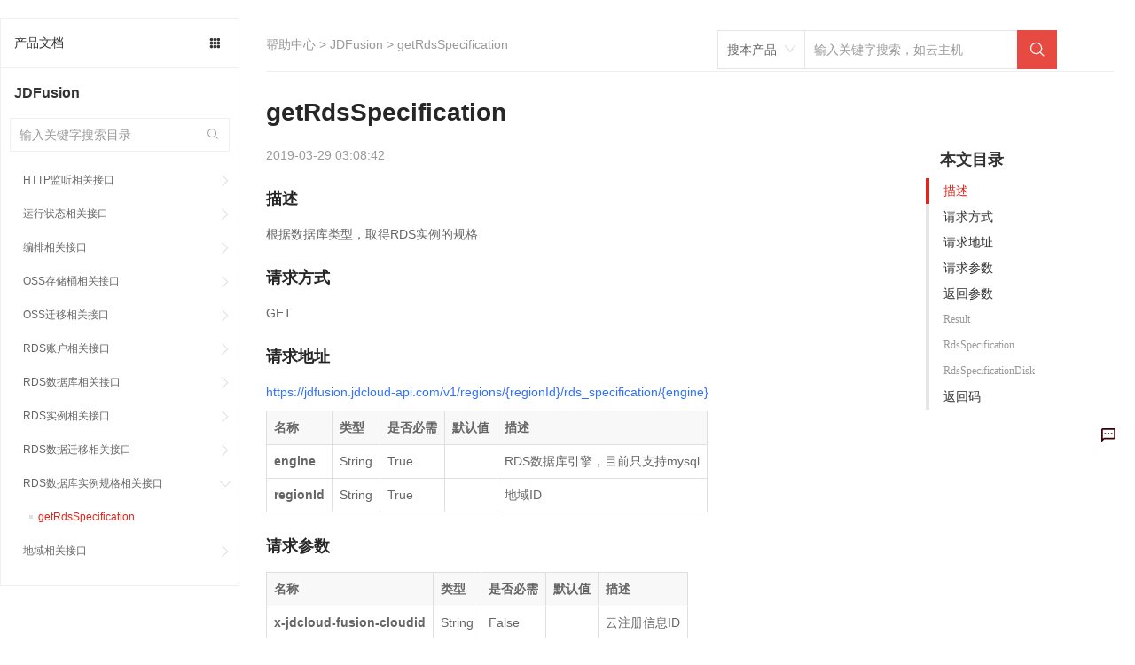

--- FILE ---
content_type: text/html; charset=utf-8
request_url: https://docs.jdcloud.com/cn/jdfusion/api/getrdsspecification
body_size: 88907
content:
<!doctype html>
<html data-n-head-ssr data-n-head="">
  <head data-n-head="">
    <meta charset="utf-8">
    <meta name="viewport" content="width=device-width,initial-scale=1,user-scalable=no">
    <meta name="baidu-site-verification" content="reWjPkERdP">
    <link rel="shortcut icon" href="//img1.jcloudcs.com/portal/favicon.ico" type="image/x-icon">
    <link rel="apple-touch-icon" href="//img1.jcloudcs.com/portal/jdy-touch-icon.png">
    <link rel="stylesheet" href="//static-portal.jdcloud.com/jcloud/jc/2.2.0/css/common.css">
    <!-- <link
      rel="stylesheet"
      href="https://unpkg.com/element-ui/lib/theme-chalk/index.css"
    /> -->
    <link type="text/css" rel="stylesheet" href="//static-portal.jdcloud.com/jcloud/jc/2.2.0/widget/m-main-style/m-main-style.css" source="widget">
    <script type="text/javascript">window.pageConfig={compatible:!0,jdfVersion:"2.0.0",hasLangFlag:!0}</script>
    <script src="/toastui-editor-all.min.js"></script>
    <script type="text/javascript" src="//misc.360buyimg.com/jdf/1.0.0/unit/base/1.0.0/base.js"></script>
    <script source="widget" src="//static-portal.jdcloud.com/jcloud/jc/2.2.0/js/lib.js"></script>
    <script async type="text/javascript" src="//img1.jcloudcs.com/ytk/jdcloud-ytk.js"></script>
    <!--奇点配置项设置-->
    <script>!function(){var _=window;_.__qd__=_.__qd__||{},_.__qd__.config=_.__qd__.config||{sid:"4KN6I"}}()</script>
    <!--奇点 JS SDK-->
    <script async name="qidian-sdk" crossorigin="anonymous" src="//qdsdk.jd.com/2.0.0/qd-ext.js"></script>
    <title data-n-head="true">getRdsSpecification--JDFusion-帮助文档-京东云</title><meta data-n-head="true" data-hid="description" name="description" content=""><meta data-n-head="true" data-hid="keywords" name="keywords" content="getRdsSpecification,,JDFusion-帮助文档-京东云"><link data-n-head="true" rel="stylesheet" href="/new-width.css"><link data-n-head="true" rel="stylesheet" href="//static-portal.jdcloud.com/jcloud/jc/2.2.0/widget/jdc-help-details-new-v2/jdc-help-details-new-v2.css"><link rel="preload" href="https://img1.jcloudcs.com/docs-static/dist/client/877726188f31527cce7d.js" as="script"><link rel="preload" href="https://img1.jcloudcs.com/docs-static/dist/client/0c99698243b42bd1c9cd.js" as="script"><link rel="preload" href="https://img1.jcloudcs.com/docs-static/dist/client/766d787e4a0ef91dea74.js" as="script"><link rel="preload" href="https://img1.jcloudcs.com/docs-static/dist/client/be729f1fe007bb0db225.js" as="script"><link rel="preload" href="https://img1.jcloudcs.com/docs-static/dist/client/fc1ceded9d2795b37444.js" as="script"><link rel="preload" href="https://img1.jcloudcs.com/docs-static/dist/client/a0a8d95c6e82ad1dacef.js" as="script"><style data-vue-ssr-id="39846edd:0 09e70af0:0 1b7b9834:0 591af3a7:0 66b02d40:0 f427116e:0 47b03831:0 79bc280b:0 690caaeb:0 2cce29fa:0 1e7c6578:0 671338f6:0 c2a1ba7a:0 08d02af2:0 496ed654:0 ae0bffb6:0 5ed10333:0 c70b33be:0 127be4bb:0">.el-pagination--small .arrow.disabled,.el-table--hidden,.el-table .hidden-columns,.el-table td.is-hidden>*,.el-table th.is-hidden>*{visibility:hidden}.el-dropdown .el-dropdown-selfdefine:focus:active,.el-dropdown .el-dropdown-selfdefine:focus:not(.focusing),.el-message__closeBtn:focus,.el-message__content:focus,.el-popover:focus,.el-popover:focus:active,.el-popover__reference:focus:hover,.el-popover__reference:focus:not(.focusing),.el-rate:active,.el-rate:focus,.el-tooltip:focus:hover,.el-tooltip:focus:not(.focusing),.el-upload-list__item.is-success:active,.el-upload-list__item.is-success:not(.focusing):focus{outline-width:0}.el-input__suffix,.el-tree.is-dragging .el-tree-node__content *{pointer-events:none}@font-face{font-family:element-icons;src:url(https://img1.jcloudcs.com/docs-static/dist/client/fonts/535877f.woff) format("woff"),url(https://img1.jcloudcs.com/docs-static/dist/client/fonts/732389d.ttf) format("truetype");font-weight:400;font-display:"auto";font-style:normal}[class*=" el-icon-"],[class^=el-icon-]{font-family:element-icons!important;speak:none;font-style:normal;font-weight:400;-webkit-font-feature-settings:normal;font-feature-settings:normal;font-variant:normal;text-transform:none;line-height:1;vertical-align:baseline;display:inline-block;-webkit-font-smoothing:antialiased;-moz-osx-font-smoothing:grayscale}.el-icon-ice-cream-round:before{content:"\e6a0"}.el-icon-ice-cream-square:before{content:"\e6a3"}.el-icon-lollipop:before{content:"\e6a4"}.el-icon-potato-strips:before{content:"\e6a5"}.el-icon-milk-tea:before{content:"\e6a6"}.el-icon-ice-drink:before{content:"\e6a7"}.el-icon-ice-tea:before{content:"\e6a9"}.el-icon-coffee:before{content:"\e6aa"}.el-icon-orange:before{content:"\e6ab"}.el-icon-pear:before{content:"\e6ac"}.el-icon-apple:before{content:"\e6ad"}.el-icon-cherry:before{content:"\e6ae"}.el-icon-watermelon:before{content:"\e6af"}.el-icon-grape:before{content:"\e6b0"}.el-icon-refrigerator:before{content:"\e6b1"}.el-icon-goblet-square-full:before{content:"\e6b2"}.el-icon-goblet-square:before{content:"\e6b3"}.el-icon-goblet-full:before{content:"\e6b4"}.el-icon-goblet:before{content:"\e6b5"}.el-icon-cold-drink:before{content:"\e6b6"}.el-icon-coffee-cup:before{content:"\e6b8"}.el-icon-water-cup:before{content:"\e6b9"}.el-icon-hot-water:before{content:"\e6ba"}.el-icon-ice-cream:before{content:"\e6bb"}.el-icon-dessert:before{content:"\e6bc"}.el-icon-sugar:before{content:"\e6bd"}.el-icon-tableware:before{content:"\e6be"}.el-icon-burger:before{content:"\e6bf"}.el-icon-knife-fork:before{content:"\e6c1"}.el-icon-fork-spoon:before{content:"\e6c2"}.el-icon-chicken:before{content:"\e6c3"}.el-icon-food:before{content:"\e6c4"}.el-icon-dish-1:before{content:"\e6c5"}.el-icon-dish:before{content:"\e6c6"}.el-icon-moon-night:before{content:"\e6ee"}.el-icon-moon:before{content:"\e6f0"}.el-icon-cloudy-and-sunny:before{content:"\e6f1"}.el-icon-partly-cloudy:before{content:"\e6f2"}.el-icon-cloudy:before{content:"\e6f3"}.el-icon-sunny:before{content:"\e6f6"}.el-icon-sunset:before{content:"\e6f7"}.el-icon-sunrise-1:before{content:"\e6f8"}.el-icon-sunrise:before{content:"\e6f9"}.el-icon-heavy-rain:before{content:"\e6fa"}.el-icon-lightning:before{content:"\e6fb"}.el-icon-light-rain:before{content:"\e6fc"}.el-icon-wind-power:before{content:"\e6fd"}.el-icon-baseball:before{content:"\e712"}.el-icon-soccer:before{content:"\e713"}.el-icon-football:before{content:"\e715"}.el-icon-basketball:before{content:"\e716"}.el-icon-ship:before{content:"\e73f"}.el-icon-truck:before{content:"\e740"}.el-icon-bicycle:before{content:"\e741"}.el-icon-mobile-phone:before{content:"\e6d3"}.el-icon-service:before{content:"\e6d4"}.el-icon-key:before{content:"\e6e2"}.el-icon-unlock:before{content:"\e6e4"}.el-icon-lock:before{content:"\e6e5"}.el-icon-watch:before{content:"\e6fe"}.el-icon-watch-1:before{content:"\e6ff"}.el-icon-timer:before{content:"\e702"}.el-icon-alarm-clock:before{content:"\e703"}.el-icon-map-location:before{content:"\e704"}.el-icon-delete-location:before{content:"\e705"}.el-icon-add-location:before{content:"\e706"}.el-icon-location-information:before{content:"\e707"}.el-icon-location-outline:before{content:"\e708"}.el-icon-location:before{content:"\e79e"}.el-icon-place:before{content:"\e709"}.el-icon-discover:before{content:"\e70a"}.el-icon-first-aid-kit:before{content:"\e70b"}.el-icon-trophy-1:before{content:"\e70c"}.el-icon-trophy:before{content:"\e70d"}.el-icon-medal:before{content:"\e70e"}.el-icon-medal-1:before{content:"\e70f"}.el-icon-stopwatch:before{content:"\e710"}.el-icon-mic:before{content:"\e711"}.el-icon-copy-document:before{content:"\e718"}.el-icon-full-screen:before{content:"\e719"}.el-icon-switch-button:before{content:"\e71b"}.el-icon-aim:before{content:"\e71c"}.el-icon-crop:before{content:"\e71d"}.el-icon-odometer:before{content:"\e71e"}.el-icon-time:before{content:"\e71f"}.el-icon-bangzhu:before{content:"\e724"}.el-icon-close-notification:before{content:"\e726"}.el-icon-microphone:before{content:"\e727"}.el-icon-turn-off-microphone:before{content:"\e728"}.el-icon-position:before{content:"\e729"}.el-icon-postcard:before{content:"\e72a"}.el-icon-message:before{content:"\e72b"}.el-icon-chat-line-square:before{content:"\e72d"}.el-icon-chat-dot-square:before{content:"\e72e"}.el-icon-chat-dot-round:before{content:"\e72f"}.el-icon-chat-square:before{content:"\e730"}.el-icon-chat-line-round:before{content:"\e731"}.el-icon-chat-round:before{content:"\e732"}.el-icon-set-up:before{content:"\e733"}.el-icon-turn-off:before{content:"\e734"}.el-icon-open:before{content:"\e735"}.el-icon-connection:before{content:"\e736"}.el-icon-link:before{content:"\e737"}.el-icon-cpu:before{content:"\e738"}.el-icon-thumb:before{content:"\e739"}.el-icon-female:before{content:"\e73a"}.el-icon-male:before{content:"\e73b"}.el-icon-guide:before{content:"\e73c"}.el-icon-news:before{content:"\e73e"}.el-icon-price-tag:before{content:"\e744"}.el-icon-discount:before{content:"\e745"}.el-icon-wallet:before{content:"\e747"}.el-icon-coin:before{content:"\e748"}.el-icon-money:before{content:"\e749"}.el-icon-bank-card:before{content:"\e74a"}.el-icon-box:before{content:"\e74b"}.el-icon-present:before{content:"\e74c"}.el-icon-sell:before{content:"\e6d5"}.el-icon-sold-out:before{content:"\e6d6"}.el-icon-shopping-bag-2:before{content:"\e74d"}.el-icon-shopping-bag-1:before{content:"\e74e"}.el-icon-shopping-cart-2:before{content:"\e74f"}.el-icon-shopping-cart-1:before{content:"\e750"}.el-icon-shopping-cart-full:before{content:"\e751"}.el-icon-smoking:before{content:"\e752"}.el-icon-no-smoking:before{content:"\e753"}.el-icon-house:before{content:"\e754"}.el-icon-table-lamp:before{content:"\e755"}.el-icon-school:before{content:"\e756"}.el-icon-office-building:before{content:"\e757"}.el-icon-toilet-paper:before{content:"\e758"}.el-icon-notebook-2:before{content:"\e759"}.el-icon-notebook-1:before{content:"\e75a"}.el-icon-files:before{content:"\e75b"}.el-icon-collection:before{content:"\e75c"}.el-icon-receiving:before{content:"\e75d"}.el-icon-suitcase-1:before{content:"\e760"}.el-icon-suitcase:before{content:"\e761"}.el-icon-film:before{content:"\e763"}.el-icon-collection-tag:before{content:"\e765"}.el-icon-data-analysis:before{content:"\e766"}.el-icon-pie-chart:before{content:"\e767"}.el-icon-data-board:before{content:"\e768"}.el-icon-data-line:before{content:"\e76d"}.el-icon-reading:before{content:"\e769"}.el-icon-magic-stick:before{content:"\e76a"}.el-icon-coordinate:before{content:"\e76b"}.el-icon-mouse:before{content:"\e76c"}.el-icon-brush:before{content:"\e76e"}.el-icon-headset:before{content:"\e76f"}.el-icon-umbrella:before{content:"\e770"}.el-icon-scissors:before{content:"\e771"}.el-icon-mobile:before{content:"\e773"}.el-icon-attract:before{content:"\e774"}.el-icon-monitor:before{content:"\e775"}.el-icon-search:before{content:"\e778"}.el-icon-takeaway-box:before{content:"\e77a"}.el-icon-paperclip:before{content:"\e77d"}.el-icon-printer:before{content:"\e77e"}.el-icon-document-add:before{content:"\e782"}.el-icon-document:before{content:"\e785"}.el-icon-document-checked:before{content:"\e786"}.el-icon-document-copy:before{content:"\e787"}.el-icon-document-delete:before{content:"\e788"}.el-icon-document-remove:before{content:"\e789"}.el-icon-tickets:before{content:"\e78b"}.el-icon-folder-checked:before{content:"\e77f"}.el-icon-folder-delete:before{content:"\e780"}.el-icon-folder-remove:before{content:"\e781"}.el-icon-folder-add:before{content:"\e783"}.el-icon-folder-opened:before{content:"\e784"}.el-icon-folder:before{content:"\e78a"}.el-icon-edit-outline:before{content:"\e764"}.el-icon-edit:before{content:"\e78c"}.el-icon-date:before{content:"\e78e"}.el-icon-c-scale-to-original:before{content:"\e7c6"}.el-icon-view:before{content:"\e6ce"}.el-icon-loading:before{content:"\e6cf"}.el-icon-rank:before{content:"\e6d1"}.el-icon-sort-down:before{content:"\e7c4"}.el-icon-sort-up:before{content:"\e7c5"}.el-icon-sort:before{content:"\e6d2"}.el-icon-finished:before{content:"\e6cd"}.el-icon-refresh-left:before{content:"\e6c7"}.el-icon-refresh-right:before{content:"\e6c8"}.el-icon-refresh:before{content:"\e6d0"}.el-icon-video-play:before{content:"\e7c0"}.el-icon-video-pause:before{content:"\e7c1"}.el-icon-d-arrow-right:before{content:"\e6dc"}.el-icon-d-arrow-left:before{content:"\e6dd"}.el-icon-arrow-up:before{content:"\e6e1"}.el-icon-arrow-down:before{content:"\e6df"}.el-icon-arrow-right:before{content:"\e6e0"}.el-icon-arrow-left:before{content:"\e6de"}.el-icon-top-right:before{content:"\e6e7"}.el-icon-top-left:before{content:"\e6e8"}.el-icon-top:before{content:"\e6e6"}.el-icon-bottom:before{content:"\e6eb"}.el-icon-right:before{content:"\e6e9"}.el-icon-back:before{content:"\e6ea"}.el-icon-bottom-right:before{content:"\e6ec"}.el-icon-bottom-left:before{content:"\e6ed"}.el-icon-caret-top:before{content:"\e78f"}.el-icon-caret-bottom:before{content:"\e790"}.el-icon-caret-right:before{content:"\e791"}.el-icon-caret-left:before{content:"\e792"}.el-icon-d-caret:before{content:"\e79a"}.el-icon-share:before{content:"\e793"}.el-icon-menu:before{content:"\e798"}.el-icon-s-grid:before{content:"\e7a6"}.el-icon-s-check:before{content:"\e7a7"}.el-icon-s-data:before{content:"\e7a8"}.el-icon-s-opportunity:before{content:"\e7aa"}.el-icon-s-custom:before{content:"\e7ab"}.el-icon-s-claim:before{content:"\e7ad"}.el-icon-s-finance:before{content:"\e7ae"}.el-icon-s-comment:before{content:"\e7af"}.el-icon-s-flag:before{content:"\e7b0"}.el-icon-s-marketing:before{content:"\e7b1"}.el-icon-s-shop:before{content:"\e7b4"}.el-icon-s-open:before{content:"\e7b5"}.el-icon-s-management:before{content:"\e7b6"}.el-icon-s-ticket:before{content:"\e7b7"}.el-icon-s-release:before{content:"\e7b8"}.el-icon-s-home:before{content:"\e7b9"}.el-icon-s-promotion:before{content:"\e7ba"}.el-icon-s-operation:before{content:"\e7bb"}.el-icon-s-unfold:before{content:"\e7bc"}.el-icon-s-fold:before{content:"\e7a9"}.el-icon-s-platform:before{content:"\e7bd"}.el-icon-s-order:before{content:"\e7be"}.el-icon-s-cooperation:before{content:"\e7bf"}.el-icon-bell:before{content:"\e725"}.el-icon-message-solid:before{content:"\e799"}.el-icon-video-camera:before{content:"\e772"}.el-icon-video-camera-solid:before{content:"\e796"}.el-icon-camera:before{content:"\e779"}.el-icon-camera-solid:before{content:"\e79b"}.el-icon-download:before{content:"\e77c"}.el-icon-upload2:before{content:"\e77b"}.el-icon-upload:before{content:"\e7c3"}.el-icon-picture-outline-round:before{content:"\e75f"}.el-icon-picture-outline:before{content:"\e75e"}.el-icon-picture:before{content:"\e79f"}.el-icon-close:before{content:"\e6db"}.el-icon-check:before{content:"\e6da"}.el-icon-plus:before{content:"\e6d9"}.el-icon-minus:before{content:"\e6d8"}.el-icon-help:before{content:"\e73d"}.el-icon-s-help:before{content:"\e7b3"}.el-icon-circle-close:before{content:"\e78d"}.el-icon-circle-check:before{content:"\e720"}.el-icon-circle-plus-outline:before{content:"\e723"}.el-icon-remove-outline:before{content:"\e722"}.el-icon-zoom-out:before{content:"\e776"}.el-icon-zoom-in:before{content:"\e777"}.el-icon-error:before{content:"\e79d"}.el-icon-success:before{content:"\e79c"}.el-icon-circle-plus:before{content:"\e7a0"}.el-icon-remove:before{content:"\e7a2"}.el-icon-info:before{content:"\e7a1"}.el-icon-question:before{content:"\e7a4"}.el-icon-warning-outline:before{content:"\e6c9"}.el-icon-warning:before{content:"\e7a3"}.el-icon-goods:before{content:"\e7c2"}.el-icon-s-goods:before{content:"\e7b2"}.el-icon-star-off:before{content:"\e717"}.el-icon-star-on:before{content:"\e797"}.el-icon-more-outline:before{content:"\e6cc"}.el-icon-more:before{content:"\e794"}.el-icon-phone-outline:before{content:"\e6cb"}.el-icon-phone:before{content:"\e795"}.el-icon-user:before{content:"\e6e3"}.el-icon-user-solid:before{content:"\e7a5"}.el-icon-setting:before{content:"\e6ca"}.el-icon-s-tools:before{content:"\e7ac"}.el-icon-delete:before{content:"\e6d7"}.el-icon-delete-solid:before{content:"\e7c9"}.el-icon-eleme:before{content:"\e7c7"}.el-icon-platform-eleme:before{content:"\e7ca"}.el-icon-loading{-webkit-animation:rotating 2s linear infinite;animation:rotating 2s linear infinite}.el-icon--right{margin-left:5px}.el-icon--left{margin-right:5px}@-webkit-keyframes rotating{0%{-webkit-transform:rotate(0);transform:rotate(0)}to{-webkit-transform:rotate(1turn);transform:rotate(1turn)}}@keyframes rotating{0%{-webkit-transform:rotate(0);transform:rotate(0)}to{-webkit-transform:rotate(1turn);transform:rotate(1turn)}}.el-pagination{white-space:nowrap;padding:2px 5px;color:#303133;font-weight:700}.el-pagination:after,.el-pagination:before{display:table;content:""}.el-pagination:after{clear:both}.el-pagination button,.el-pagination span:not([class*=suffix]){display:inline-block;font-size:13px;min-width:35.5px;height:28px;line-height:28px;vertical-align:top;-webkit-box-sizing:border-box;box-sizing:border-box}.el-pagination .el-input__inner{text-align:center;-moz-appearance:textfield;line-height:normal}.el-pagination .el-input__suffix{right:0;-webkit-transform:scale(.8);transform:scale(.8)}.el-pagination .el-select .el-input{width:100px;margin:0 5px}.el-pagination .el-select .el-input .el-input__inner{padding-right:25px;border-radius:3px}.el-pagination button{border:none;padding:0 6px;background:0 0}.el-pagination button:focus{outline:0}.el-pagination button:hover{color:#409eff}.el-pagination button:disabled{color:#c0c4cc;background-color:#fff;cursor:not-allowed}.el-pagination .btn-next,.el-pagination .btn-prev{background:50% no-repeat #fff;background-size:16px;cursor:pointer;margin:0;color:#303133}.el-pagination .btn-next .el-icon,.el-pagination .btn-prev .el-icon{display:block;font-size:12px;font-weight:700}.el-pagination .btn-prev{padding-right:12px}.el-pagination .btn-next{padding-left:12px}.el-pagination .el-pager li.disabled{color:#c0c4cc;cursor:not-allowed}.el-pager li,.el-pager li.btn-quicknext:hover,.el-pager li.btn-quickprev:hover{cursor:pointer}.el-pagination--small .btn-next,.el-pagination--small .btn-prev,.el-pagination--small .el-pager li,.el-pagination--small .el-pager li.btn-quicknext,.el-pagination--small .el-pager li.btn-quickprev,.el-pagination--small .el-pager li:last-child{border-color:transparent;font-size:12px;line-height:22px;height:22px;min-width:22px}.el-pagination--small .more:before,.el-pagination--small li.more:before{line-height:24px}.el-pagination--small button,.el-pagination--small span:not([class*=suffix]){height:22px;line-height:22px}.el-pagination--small .el-pagination__editor,.el-pagination--small .el-pagination__editor.el-input .el-input__inner{height:22px}.el-pagination__sizes{margin:0 10px 0 0;font-weight:400;color:#606266}.el-pagination__sizes .el-input .el-input__inner{font-size:13px;padding-left:8px}.el-pagination__sizes .el-input .el-input__inner:hover{border-color:#409eff}.el-pagination__total{margin-right:10px;font-weight:400;color:#606266}.el-pagination__jump{margin-left:24px;font-weight:400;color:#606266}.el-pagination__jump .el-input__inner{padding:0 3px}.el-pagination__rightwrapper{float:right}.el-pagination__editor{line-height:18px;padding:0 2px;height:28px;text-align:center;margin:0 2px;-webkit-box-sizing:border-box;box-sizing:border-box;border-radius:3px}.el-pager,.el-pagination.is-background .btn-next,.el-pagination.is-background .btn-prev{padding:0}.el-pagination__editor.el-input{width:50px}.el-pagination__editor.el-input .el-input__inner{height:28px}.el-pagination__editor .el-input__inner::-webkit-inner-spin-button,.el-pagination__editor .el-input__inner::-webkit-outer-spin-button{-webkit-appearance:none;margin:0}.el-pagination.is-background .btn-next,.el-pagination.is-background .btn-prev,.el-pagination.is-background .el-pager li{margin:0 5px;background-color:#f4f4f5;color:#606266;min-width:30px;border-radius:2px}.el-pagination.is-background .btn-next.disabled,.el-pagination.is-background .btn-next:disabled,.el-pagination.is-background .btn-prev.disabled,.el-pagination.is-background .btn-prev:disabled,.el-pagination.is-background .el-pager li.disabled{color:#c0c4cc}.el-pagination.is-background .el-pager li:not(.disabled):hover{color:#409eff}.el-pagination.is-background .el-pager li:not(.disabled).active{background-color:#409eff;color:#fff}.el-dialog,.el-pager li{background:#fff;-webkit-box-sizing:border-box}.el-pagination.is-background.el-pagination--small .btn-next,.el-pagination.is-background.el-pagination--small .btn-prev,.el-pagination.is-background.el-pagination--small .el-pager li{margin:0 3px;min-width:22px}.el-pager,.el-pager li{vertical-align:top;margin:0;display:inline-block}.el-pager{-ms-user-select:none;user-select:none;list-style:none;font-size:0}.el-date-table,.el-pager,.el-table th{-webkit-user-select:none;-moz-user-select:none}.el-pager .more:before{line-height:30px}.el-pager li{padding:0 4px;font-size:13px;min-width:35.5px;height:28px;line-height:28px;-webkit-box-sizing:border-box;box-sizing:border-box;text-align:center}.el-menu--collapse .el-menu .el-submenu,.el-menu--popup{min-width:200px}.el-pager li.btn-quicknext,.el-pager li.btn-quickprev{line-height:28px;color:#303133}.el-pager li.btn-quicknext.disabled,.el-pager li.btn-quickprev.disabled{color:#c0c4cc}.el-pager li.active+li{border-left:0}.el-pager li:hover{color:#409eff}.el-pager li.active{color:#409eff;cursor:default}@-webkit-keyframes v-modal-in{0%{opacity:0}}@-webkit-keyframes v-modal-out{to{opacity:0}}.el-dialog{position:relative;margin:0 auto 50px;border-radius:2px;-webkit-box-shadow:0 1px 3px rgba(0,0,0,.3);box-shadow:0 1px 3px rgba(0,0,0,.3);-webkit-box-sizing:border-box;box-sizing:border-box;width:50%}.el-dialog.is-fullscreen{width:100%;margin-top:0;margin-bottom:0;height:100%;overflow:auto}.el-dialog__wrapper{position:fixed;top:0;right:0;bottom:0;left:0;overflow:auto;margin:0}.el-dialog__header{padding:20px 20px 10px}.el-dialog__headerbtn{position:absolute;top:20px;right:20px;padding:0;background:0 0;border:none;outline:0;cursor:pointer;font-size:16px}.el-dialog__headerbtn .el-dialog__close{color:#909399}.el-dialog__headerbtn:focus .el-dialog__close,.el-dialog__headerbtn:hover .el-dialog__close{color:#409eff}.el-dialog__title{line-height:24px;font-size:18px;color:#303133}.el-dialog__body{padding:30px 20px;color:#606266;font-size:14px;word-break:break-all}.el-dialog__footer{padding:10px 20px 20px;text-align:right;-webkit-box-sizing:border-box;box-sizing:border-box}.el-dialog--center{text-align:center}.el-dialog--center .el-dialog__body{text-align:left;text-align:initial;padding:25px 25px 30px}.el-dialog--center .el-dialog__footer{text-align:inherit}.dialog-fade-enter-active{-webkit-animation:dialog-fade-in .3s;animation:dialog-fade-in .3s}.dialog-fade-leave-active{-webkit-animation:dialog-fade-out .3s;animation:dialog-fade-out .3s}@-webkit-keyframes dialog-fade-in{0%{-webkit-transform:translate3d(0,-20px,0);transform:translate3d(0,-20px,0);opacity:0}to{-webkit-transform:translateZ(0);transform:translateZ(0);opacity:1}}@keyframes dialog-fade-in{0%{-webkit-transform:translate3d(0,-20px,0);transform:translate3d(0,-20px,0);opacity:0}to{-webkit-transform:translateZ(0);transform:translateZ(0);opacity:1}}@-webkit-keyframes dialog-fade-out{0%{-webkit-transform:translateZ(0);transform:translateZ(0);opacity:1}to{-webkit-transform:translate3d(0,-20px,0);transform:translate3d(0,-20px,0);opacity:0}}@keyframes dialog-fade-out{0%{-webkit-transform:translateZ(0);transform:translateZ(0);opacity:1}to{-webkit-transform:translate3d(0,-20px,0);transform:translate3d(0,-20px,0);opacity:0}}.el-autocomplete{position:relative;display:inline-block}.el-autocomplete-suggestion{margin:5px 0;-webkit-box-shadow:0 2px 12px 0 rgba(0,0,0,.1);box-shadow:0 2px 12px 0 rgba(0,0,0,.1);border-radius:4px;border:1px solid #e4e7ed;-webkit-box-sizing:border-box;box-sizing:border-box;background-color:#fff}.el-dropdown-menu,.el-menu--collapse .el-submenu .el-menu{z-index:10;-webkit-box-shadow:0 2px 12px 0 rgba(0,0,0,.1)}.el-autocomplete-suggestion__wrap{max-height:280px;padding:10px 0;-webkit-box-sizing:border-box;box-sizing:border-box}.el-autocomplete-suggestion__list{margin:0;padding:0}.el-autocomplete-suggestion li{padding:0 20px;margin:0;line-height:34px;cursor:pointer;color:#606266;font-size:14px;list-style:none;white-space:nowrap;overflow:hidden;text-overflow:ellipsis}.el-autocomplete-suggestion li.highlighted,.el-autocomplete-suggestion li:hover{background-color:#f5f7fa}.el-autocomplete-suggestion li.divider{margin-top:6px;border-top:1px solid #000}.el-autocomplete-suggestion li.divider:last-child{margin-bottom:-6px}.el-autocomplete-suggestion.is-loading li{text-align:center;height:100px;line-height:100px;font-size:20px;color:#999}.el-autocomplete-suggestion.is-loading li:after{display:inline-block;content:"";height:100%;vertical-align:middle}.el-autocomplete-suggestion.is-loading li:hover{background-color:#fff}.el-autocomplete-suggestion.is-loading .el-icon-loading{vertical-align:middle}.el-dropdown{display:inline-block;position:relative;color:#606266;font-size:14px}.el-dropdown .el-button-group{display:block}.el-dropdown .el-button-group .el-button{float:none}.el-dropdown .el-dropdown__caret-button{padding-left:5px;padding-right:5px;position:relative;border-left:none}.el-dropdown .el-dropdown__caret-button:before{content:"";position:absolute;display:block;width:1px;top:5px;bottom:5px;left:0;background:hsla(0,0%,100%,.5)}.el-dropdown .el-dropdown__caret-button.el-button--default:before{background:rgba(220,223,230,.5)}.el-dropdown .el-dropdown__caret-button:hover:before{top:0;bottom:0}.el-dropdown .el-dropdown__caret-button .el-dropdown__icon{padding-left:0}.el-dropdown__icon{font-size:12px;margin:0 3px}.el-dropdown-menu{position:absolute;top:0;left:0;padding:10px 0;margin:5px 0;background-color:#fff;border:1px solid #ebeef5;border-radius:4px;-webkit-box-shadow:0 2px 12px 0 rgba(0,0,0,.1);box-shadow:0 2px 12px 0 rgba(0,0,0,.1)}.el-dropdown-menu__item{list-style:none;line-height:36px;padding:0 20px;margin:0;font-size:14px;color:#606266;cursor:pointer;outline:0}.el-dropdown-menu__item:focus,.el-dropdown-menu__item:not(.is-disabled):hover{background-color:#ecf5ff;color:#66b1ff}.el-dropdown-menu__item i{margin-right:5px}.el-dropdown-menu__item--divided{position:relative;margin-top:6px;border-top:1px solid #ebeef5}.el-dropdown-menu__item--divided:before{content:"";height:6px;display:block;margin:0 -20px;background-color:#fff}.el-dropdown-menu__item.is-disabled{cursor:default;color:#bbb;pointer-events:none}.el-dropdown-menu--medium{padding:6px 0}.el-dropdown-menu--medium .el-dropdown-menu__item{line-height:30px;padding:0 17px;font-size:14px}.el-dropdown-menu--medium .el-dropdown-menu__item.el-dropdown-menu__item--divided{margin-top:6px}.el-dropdown-menu--medium .el-dropdown-menu__item.el-dropdown-menu__item--divided:before{height:6px;margin:0 -17px}.el-dropdown-menu--small{padding:6px 0}.el-dropdown-menu--small .el-dropdown-menu__item{line-height:27px;padding:0 15px;font-size:13px}.el-dropdown-menu--small .el-dropdown-menu__item.el-dropdown-menu__item--divided{margin-top:4px}.el-dropdown-menu--small .el-dropdown-menu__item.el-dropdown-menu__item--divided:before{height:4px;margin:0 -15px}.el-dropdown-menu--mini{padding:3px 0}.el-dropdown-menu--mini .el-dropdown-menu__item{line-height:24px;padding:0 10px;font-size:12px}.el-dropdown-menu--mini .el-dropdown-menu__item.el-dropdown-menu__item--divided{margin-top:3px}.el-dropdown-menu--mini .el-dropdown-menu__item.el-dropdown-menu__item--divided:before{height:3px;margin:0 -10px}.el-menu{border-right:1px solid #e6e6e6;list-style:none;position:relative;margin:0;padding-left:0}.el-menu,.el-menu--horizontal>.el-menu-item:not(.is-disabled):focus,.el-menu--horizontal>.el-menu-item:not(.is-disabled):hover,.el-menu--horizontal>.el-submenu .el-submenu__title:hover{background-color:#fff}.el-menu:after,.el-menu:before{display:table;content:""}.el-menu:after{clear:both}.el-menu.el-menu--horizontal{border-bottom:1px solid #e6e6e6}.el-menu--horizontal{border-right:none}.el-menu--horizontal>.el-menu-item{float:left;height:60px;line-height:60px;margin:0;border-bottom:2px solid transparent;color:#909399}.el-menu--horizontal>.el-menu-item a,.el-menu--horizontal>.el-menu-item a:hover{color:inherit}.el-menu--horizontal>.el-submenu{float:left}.el-menu--horizontal>.el-submenu:focus,.el-menu--horizontal>.el-submenu:hover{outline:0}.el-menu--horizontal>.el-submenu:focus .el-submenu__title,.el-menu--horizontal>.el-submenu:hover .el-submenu__title{color:#303133}.el-menu--horizontal>.el-submenu.is-active .el-submenu__title{border-bottom:2px solid #409eff;color:#303133}.el-menu--horizontal>.el-submenu .el-submenu__title{height:60px;line-height:60px;border-bottom:2px solid transparent;color:#909399}.el-menu--horizontal>.el-submenu .el-submenu__icon-arrow{position:static;vertical-align:middle;margin-left:8px;margin-top:-3px}.el-menu--horizontal .el-menu .el-menu-item,.el-menu--horizontal .el-menu .el-submenu__title{background-color:#fff;float:none;height:36px;line-height:36px;padding:0 10px;color:#909399}.el-menu--horizontal .el-menu .el-menu-item.is-active,.el-menu--horizontal .el-menu .el-submenu.is-active>.el-submenu__title{color:#303133}.el-menu--horizontal .el-menu-item:not(.is-disabled):focus,.el-menu--horizontal .el-menu-item:not(.is-disabled):hover{outline:0;color:#303133}.el-menu--horizontal>.el-menu-item.is-active{border-bottom:2px solid #409eff;color:#303133}.el-menu--collapse{width:64px}.el-menu--collapse>.el-menu-item [class^=el-icon-],.el-menu--collapse>.el-submenu>.el-submenu__title [class^=el-icon-]{margin:0;vertical-align:middle;width:24px;text-align:center}.el-menu--collapse>.el-menu-item .el-submenu__icon-arrow,.el-menu--collapse>.el-submenu>.el-submenu__title .el-submenu__icon-arrow{display:none}.el-menu--collapse>.el-menu-item span,.el-menu--collapse>.el-submenu>.el-submenu__title span{height:0;width:0;overflow:hidden;visibility:hidden;display:inline-block}.el-menu--collapse>.el-menu-item.is-active i{color:inherit}.el-menu--collapse .el-submenu{position:relative}.el-menu--collapse .el-submenu .el-menu{position:absolute;margin-left:5px;top:0;left:100%;border:1px solid #e4e7ed;border-radius:2px;-webkit-box-shadow:0 2px 12px 0 rgba(0,0,0,.1);box-shadow:0 2px 12px 0 rgba(0,0,0,.1)}.el-menu-item,.el-submenu__title{height:56px;line-height:56px;position:relative;-webkit-box-sizing:border-box;white-space:nowrap;list-style:none}.el-menu--collapse .el-submenu.is-opened>.el-submenu__title .el-submenu__icon-arrow{-webkit-transform:none;transform:none}.el-menu--popup{z-index:100;border:none;padding:5px 0;border-radius:2px;-webkit-box-shadow:0 2px 12px 0 rgba(0,0,0,.1);box-shadow:0 2px 12px 0 rgba(0,0,0,.1)}.el-menu--popup-bottom-start{margin-top:5px}.el-menu--popup-right-start{margin-left:5px;margin-right:5px}.el-menu-item{font-size:14px;color:#303133;padding:0 20px;cursor:pointer;-webkit-transition:border-color .3s,background-color .3s,color .3s;transition:border-color .3s,background-color .3s,color .3s;-webkit-box-sizing:border-box;box-sizing:border-box}.el-menu-item *{vertical-align:middle}.el-menu-item i{color:#909399}.el-menu-item:focus,.el-menu-item:hover{outline:0;background-color:#ecf5ff}.el-menu-item.is-disabled{opacity:.25;cursor:not-allowed;background:0 0!important}.el-menu-item [class^=el-icon-]{margin-right:5px;width:24px;text-align:center;font-size:18px;vertical-align:middle}.el-menu-item.is-active{color:#409eff}.el-menu-item.is-active i{color:inherit}.el-submenu{list-style:none;margin:0;padding-left:0}.el-submenu__title{font-size:14px;color:#303133;padding:0 20px;cursor:pointer;-webkit-transition:border-color .3s,background-color .3s,color .3s;transition:border-color .3s,background-color .3s,color .3s;-webkit-box-sizing:border-box;box-sizing:border-box}.el-submenu__title *{vertical-align:middle}.el-submenu__title i{color:#909399}.el-submenu__title:focus,.el-submenu__title:hover{outline:0;background-color:#ecf5ff}.el-submenu__title.is-disabled{opacity:.25;cursor:not-allowed;background:0 0!important}.el-submenu__title:hover{background-color:#ecf5ff}.el-submenu .el-menu{border:none}.el-submenu .el-menu-item{height:50px;line-height:50px;padding:0 45px;min-width:200px}.el-submenu__icon-arrow{position:absolute;top:50%;right:20px;margin-top:-7px;-webkit-transition:-webkit-transform .3s;transition:-webkit-transform .3s;transition:transform .3s;transition:transform .3s,-webkit-transform .3s;font-size:12px}.el-submenu.is-active .el-submenu__title{border-bottom-color:#409eff}.el-submenu.is-opened>.el-submenu__title .el-submenu__icon-arrow{-webkit-transform:rotate(180deg);transform:rotate(180deg)}.el-submenu.is-disabled .el-menu-item,.el-submenu.is-disabled .el-submenu__title{opacity:.25;cursor:not-allowed;background:0 0!important}.el-submenu [class^=el-icon-]{vertical-align:middle;margin-right:5px;width:24px;text-align:center;font-size:18px}.el-menu-item-group>ul{padding:0}.el-menu-item-group__title{padding:7px 0 7px 20px;line-height:normal;font-size:12px;color:#909399}.el-radio-button__inner,.el-radio-group{display:inline-block;line-height:1;vertical-align:middle}.horizontal-collapse-transition .el-submenu__title .el-submenu__icon-arrow{-webkit-transition:.2s;transition:.2s;opacity:0}.el-radio-group{font-size:0}.el-radio-button{position:relative;display:inline-block;outline:0}.el-radio-button__inner{white-space:nowrap;background:#fff;border:1px solid #dcdfe6;font-weight:500;border-left:0;color:#606266;-webkit-appearance:none;text-align:center;-webkit-box-sizing:border-box;box-sizing:border-box;outline:0;margin:0;position:relative;cursor:pointer;-webkit-transition:all .3s cubic-bezier(.645,.045,.355,1);transition:all .3s cubic-bezier(.645,.045,.355,1);padding:12px 20px;font-size:14px;border-radius:0}.el-radio-button__inner.is-round{padding:12px 20px}.el-radio-button__inner:hover{color:#409eff}.el-radio-button__inner [class*=el-icon-]{line-height:.9}.el-radio-button__inner [class*=el-icon-]+span{margin-left:5px}.el-radio-button:first-child .el-radio-button__inner{border-left:1px solid #dcdfe6;border-radius:4px 0 0 4px;-webkit-box-shadow:none!important;box-shadow:none!important}.el-radio-button__orig-radio{opacity:0;outline:0;position:absolute;z-index:-1}.el-radio-button__orig-radio:checked+.el-radio-button__inner{color:#fff;background-color:#409eff;border-color:#409eff;-webkit-box-shadow:-1px 0 0 0 #409eff;box-shadow:-1px 0 0 0 #409eff}.el-radio-button__orig-radio:disabled+.el-radio-button__inner{color:#c0c4cc;cursor:not-allowed;background-image:none;background-color:#fff;border-color:#ebeef5;-webkit-box-shadow:none;box-shadow:none}.el-radio-button__orig-radio:disabled:checked+.el-radio-button__inner{background-color:#f2f6fc}.el-radio-button:last-child .el-radio-button__inner{border-radius:0 4px 4px 0}.el-popover,.el-radio-button:first-child:last-child .el-radio-button__inner{border-radius:4px}.el-radio-button--medium .el-radio-button__inner{padding:10px 20px;font-size:14px;border-radius:0}.el-radio-button--medium .el-radio-button__inner.is-round{padding:10px 20px}.el-radio-button--small .el-radio-button__inner{padding:9px 15px;font-size:12px;border-radius:0}.el-radio-button--small .el-radio-button__inner.is-round{padding:9px 15px}.el-radio-button--mini .el-radio-button__inner{padding:7px 15px;font-size:12px;border-radius:0}.el-radio-button--mini .el-radio-button__inner.is-round{padding:7px 15px}.el-radio-button:focus:not(.is-focus):not(:active):not(.is-disabled){-webkit-box-shadow:0 0 2px 2px #409eff;box-shadow:0 0 2px 2px #409eff}.el-switch{display:-webkit-inline-box;display:-ms-inline-flexbox;display:inline-flex;-webkit-box-align:center;-ms-flex-align:center;align-items:center;position:relative;font-size:14px;line-height:20px;height:20px;vertical-align:middle}.el-switch__core,.el-switch__label{display:inline-block;cursor:pointer}.el-switch.is-disabled .el-switch__core,.el-switch.is-disabled .el-switch__label{cursor:not-allowed}.el-switch__label{-webkit-transition:.2s;transition:.2s;height:20px;font-size:14px;font-weight:500;vertical-align:middle;color:#303133}.el-switch__label.is-active{color:#409eff}.el-switch__label--left{margin-right:10px}.el-switch__label--right{margin-left:10px}.el-switch__label *{line-height:1;font-size:14px;display:inline-block}.el-switch__input{position:absolute;width:0;height:0;opacity:0;margin:0}.el-switch__core{margin:0;position:relative;width:40px;height:20px;border:1px solid #dcdfe6;outline:0;border-radius:10px;-webkit-box-sizing:border-box;box-sizing:border-box;background:#dcdfe6;-webkit-transition:border-color .3s,background-color .3s;transition:border-color .3s,background-color .3s;vertical-align:middle}.el-switch__core:after{content:"";position:absolute;top:1px;left:1px;border-radius:100%;-webkit-transition:all .3s;transition:all .3s;width:16px;height:16px;background-color:#fff}.el-switch.is-checked .el-switch__core{border-color:#409eff;background-color:#409eff}.el-switch.is-checked .el-switch__core:after{left:100%;margin-left:-17px}.el-switch.is-disabled{opacity:.6}.el-switch--wide .el-switch__label.el-switch__label--left span{left:10px}.el-switch--wide .el-switch__label.el-switch__label--right span{right:10px}.el-switch .label-fade-enter,.el-switch .label-fade-leave-active{opacity:0}.el-select-dropdown{position:absolute;z-index:1001;border:1px solid #e4e7ed;border-radius:4px;background-color:#fff;-webkit-box-shadow:0 2px 12px 0 rgba(0,0,0,.1);box-shadow:0 2px 12px 0 rgba(0,0,0,.1);-webkit-box-sizing:border-box;box-sizing:border-box;margin:5px 0}.el-select-dropdown.is-multiple .el-select-dropdown__item.selected{color:#409eff;background-color:#fff}.el-select-dropdown.is-multiple .el-select-dropdown__item.selected.hover{background-color:#f5f7fa}.el-select-dropdown.is-multiple .el-select-dropdown__item.selected:after{position:absolute;right:20px;font-family:element-icons;content:"\e6da";font-size:12px;font-weight:700;-webkit-font-smoothing:antialiased;-moz-osx-font-smoothing:grayscale}.el-select-dropdown .el-scrollbar.is-empty .el-select-dropdown__list{padding:0}.el-select-dropdown__empty{padding:10px 0;margin:0;text-align:center;color:#999;font-size:14px}.el-select-dropdown__wrap{max-height:274px}.el-select-dropdown__list{list-style:none;padding:6px 0;margin:0;-webkit-box-sizing:border-box;box-sizing:border-box}.el-select-dropdown__item{font-size:14px;padding:0 20px;position:relative;white-space:nowrap;overflow:hidden;text-overflow:ellipsis;color:#606266;height:34px;line-height:34px;-webkit-box-sizing:border-box;box-sizing:border-box;cursor:pointer}.el-select-dropdown__item.is-disabled{color:#c0c4cc;cursor:not-allowed}.el-select-dropdown__item.is-disabled:hover{background-color:#fff}.el-select-dropdown__item.hover,.el-select-dropdown__item:hover{background-color:#f5f7fa}.el-select-dropdown__item.selected{color:#409eff;font-weight:700}.el-select-group{margin:0;padding:0}.el-select-group__wrap{position:relative;list-style:none;margin:0;padding:0}.el-select-group__wrap:not(:last-of-type){padding-bottom:24px}.el-select-group__wrap:not(:last-of-type):after{content:"";position:absolute;display:block;left:20px;right:20px;bottom:12px;height:1px;background:#e4e7ed}.el-select-group__title{padding-left:20px;font-size:12px;color:#909399;line-height:30px}.el-select-group .el-select-dropdown__item{padding-left:20px}.el-select{display:inline-block;position:relative}.el-select .el-select__tags>span{display:contents}.el-select:hover .el-input__inner{border-color:#c0c4cc}.el-select .el-input__inner{cursor:pointer;padding-right:35px}.el-select .el-input__inner:focus{border-color:#409eff}.el-select .el-input .el-select__caret{color:#c0c4cc;font-size:14px;-webkit-transition:-webkit-transform .3s;transition:-webkit-transform .3s;transition:transform .3s;transition:transform .3s,-webkit-transform .3s;-webkit-transform:rotate(180deg);transform:rotate(180deg);cursor:pointer}.el-select .el-input .el-select__caret.is-reverse{-webkit-transform:rotate(0);transform:rotate(0)}.el-select .el-input .el-select__caret.is-show-close{font-size:14px;text-align:center;-webkit-transform:rotate(180deg);transform:rotate(180deg);border-radius:100%;color:#c0c4cc;-webkit-transition:color .2s cubic-bezier(.645,.045,.355,1);transition:color .2s cubic-bezier(.645,.045,.355,1)}.el-select .el-input .el-select__caret.is-show-close:hover{color:#909399}.el-select .el-input.is-disabled .el-input__inner{cursor:not-allowed}.el-select .el-input.is-disabled .el-input__inner:hover{border-color:#e4e7ed}.el-select .el-input.is-focus .el-input__inner{border-color:#409eff}.el-select>.el-input{display:block}.el-select__input{border:none;outline:0;padding:0;margin-left:15px;color:#666;font-size:14px;-webkit-appearance:none;-moz-appearance:none;appearance:none;height:28px;background-color:transparent}.el-select__input.is-mini{height:14px}.el-select__close{cursor:pointer;position:absolute;top:8px;z-index:1000;right:25px;color:#c0c4cc;line-height:18px;font-size:14px}.el-select__close:hover{color:#909399}.el-select__tags{position:absolute;line-height:normal;white-space:normal;z-index:1;top:50%;-webkit-transform:translateY(-50%);transform:translateY(-50%);display:-webkit-box;display:-ms-flexbox;display:flex;-webkit-box-align:center;-ms-flex-align:center;align-items:center;-ms-flex-wrap:wrap;flex-wrap:wrap}.el-select .el-tag__close{margin-top:-2px}.el-select .el-tag{-webkit-box-sizing:border-box;box-sizing:border-box;border-color:transparent;margin:2px 0 2px 6px;background-color:#f0f2f5}.el-select .el-tag__close.el-icon-close{background-color:#c0c4cc;right:-7px;top:0;color:#fff}.el-select .el-tag__close.el-icon-close:hover{background-color:#909399}.el-table,.el-table__expanded-cell{background-color:#fff}.el-select .el-tag__close.el-icon-close:before{display:block;-webkit-transform:translateY(.5px);transform:translateY(.5px)}.el-table{position:relative;overflow:hidden;-webkit-box-sizing:border-box;box-sizing:border-box;-webkit-box-flex:1;-ms-flex:1;flex:1;width:100%;max-width:100%;font-size:14px;color:#606266}.el-table--mini,.el-table--small,.el-table__expand-icon{font-size:12px}.el-table__empty-block{min-height:60px;text-align:center;width:100%;display:-webkit-box;display:-ms-flexbox;display:flex;-webkit-box-pack:center;-ms-flex-pack:center;justify-content:center;-webkit-box-align:center;-ms-flex-align:center;align-items:center}.el-table__empty-text{line-height:60px;width:50%;color:#909399}.el-table__expand-column .cell{padding:0;text-align:center}.el-table__expand-icon{position:relative;cursor:pointer;color:#666;-webkit-transition:-webkit-transform .2s ease-in-out;transition:-webkit-transform .2s ease-in-out;transition:transform .2s ease-in-out;transition:transform .2s ease-in-out,-webkit-transform .2s ease-in-out;height:20px}.el-table__expand-icon--expanded{-webkit-transform:rotate(90deg);transform:rotate(90deg)}.el-table__expand-icon>.el-icon{position:absolute;left:50%;top:50%;margin-left:-5px;margin-top:-5px}.el-table__expanded-cell[class*=cell]{padding:20px 50px}.el-table__expanded-cell:hover{background-color:transparent!important}.el-table__placeholder{display:inline-block;width:20px}.el-table__append-wrapper{overflow:hidden}.el-table--fit{border-right:0;border-bottom:0}.el-table--fit td.gutter,.el-table--fit th.gutter{border-right-width:1px}.el-table--scrollable-x .el-table__body-wrapper{overflow-x:auto}.el-table--scrollable-y .el-table__body-wrapper{overflow-y:auto}.el-table thead{color:#909399;font-weight:500}.el-table thead.is-group th{background:#f5f7fa}.el-table th,.el-table tr{background-color:#fff}.el-table td,.el-table th{padding:12px 0;min-width:0;-webkit-box-sizing:border-box;box-sizing:border-box;text-overflow:ellipsis;vertical-align:middle;position:relative;text-align:left}.el-table td.is-center,.el-table th.is-center{text-align:center}.el-table td.is-right,.el-table th.is-right{text-align:right}.el-table td.gutter,.el-table th.gutter{width:15px;border-right-width:0;border-bottom-width:0;padding:0}.el-table--medium td,.el-table--medium th{padding:10px 0}.el-table--small td,.el-table--small th{padding:8px 0}.el-table--mini td,.el-table--mini th{padding:6px 0}.el-table--border td:first-child .cell,.el-table--border th:first-child .cell,.el-table .cell{padding-left:10px}.el-table tr input[type=checkbox]{margin:0}.el-table td,.el-table th.is-leaf{border-bottom:1px solid #ebeef5}.el-table th.is-sortable{cursor:pointer}.el-table th{overflow:hidden;-ms-user-select:none;-webkit-user-select:none;-moz-user-select:none;user-select:none}.el-table th>.cell{display:inline-block;-webkit-box-sizing:border-box;box-sizing:border-box;position:relative;vertical-align:middle;padding-left:10px;padding-right:10px;width:100%}.el-table th>.cell.highlight{color:#409eff}.el-table th.required>div:before{display:inline-block;content:"";width:8px;height:8px;border-radius:50%;background:#ff4d51;margin-right:5px;vertical-align:middle}.el-table td div{-webkit-box-sizing:border-box;box-sizing:border-box}.el-table td.gutter{width:0}.el-table .cell{-webkit-box-sizing:border-box;box-sizing:border-box;overflow:hidden;text-overflow:ellipsis;white-space:normal;word-break:break-all;line-height:23px;padding-right:10px}.el-table .cell.el-tooltip{white-space:nowrap;min-width:50px}.el-table--border,.el-table--group{border:1px solid #ebeef5}.el-table--border:after,.el-table--group:after,.el-table:before{content:"";position:absolute;background-color:#ebeef5;z-index:1}.el-table--border:after,.el-table--group:after{top:0;right:0;width:1px;height:100%}.el-table:before{left:0;bottom:0;width:100%;height:1px}.el-table--border{border-right:none;border-bottom:none}.el-table--border.el-loading-parent--relative{border-color:transparent}.el-table--border td,.el-table--border th,.el-table__body-wrapper .el-table--border.is-scrolling-left~.el-table__fixed{border-right:1px solid #ebeef5}.el-table--border th,.el-table--border th.gutter:last-of-type,.el-table__fixed-right-patch{border-bottom:1px solid #ebeef5}.el-table__fixed,.el-table__fixed-right{position:absolute;top:0;left:0;overflow-x:hidden;overflow-y:hidden;-webkit-box-shadow:0 0 10px rgba(0,0,0,.12);box-shadow:0 0 10px rgba(0,0,0,.12)}.el-table__fixed-right:before,.el-table__fixed:before{content:"";position:absolute;left:0;bottom:0;width:100%;height:1px;background-color:#ebeef5;z-index:4}.el-table__fixed-right-patch{position:absolute;top:-1px;right:0;background-color:#fff}.el-table__fixed-right{top:0;left:auto;right:0}.el-table__fixed-right .el-table__fixed-body-wrapper,.el-table__fixed-right .el-table__fixed-footer-wrapper,.el-table__fixed-right .el-table__fixed-header-wrapper{left:auto;right:0}.el-table__fixed-header-wrapper{position:absolute;left:0;top:0;z-index:3}.el-table__fixed-footer-wrapper{position:absolute;left:0;bottom:0;z-index:3}.el-table__fixed-footer-wrapper tbody td{border-top:1px solid #ebeef5;background-color:#f5f7fa;color:#606266}.el-table__fixed-body-wrapper{position:absolute;left:0;top:37px;overflow:hidden;z-index:3}.el-table__body-wrapper,.el-table__footer-wrapper,.el-table__header-wrapper{width:100%}.el-table__footer-wrapper{margin-top:-1px}.el-table__footer-wrapper td{border-top:1px solid #ebeef5}.el-table__body,.el-table__footer,.el-table__header{table-layout:fixed;border-collapse:separate}.el-table__footer-wrapper,.el-table__header-wrapper{overflow:hidden}.el-table__footer-wrapper tbody td,.el-table__header-wrapper tbody td{background-color:#f5f7fa;color:#606266}.el-table__body-wrapper{overflow:hidden;position:relative}.el-table__body-wrapper.is-scrolling-left~.el-table__fixed,.el-table__body-wrapper.is-scrolling-none~.el-table__fixed,.el-table__body-wrapper.is-scrolling-none~.el-table__fixed-right,.el-table__body-wrapper.is-scrolling-right~.el-table__fixed-right{-webkit-box-shadow:none;box-shadow:none}.el-picker-panel,.el-table-filter{-webkit-box-shadow:0 2px 12px 0 rgba(0,0,0,.1)}.el-table__body-wrapper .el-table--border.is-scrolling-right~.el-table__fixed-right{border-left:1px solid #ebeef5}.el-table .caret-wrapper{display:-webkit-inline-box;display:-ms-inline-flexbox;display:inline-flex;-webkit-box-orient:vertical;-webkit-box-direction:normal;-ms-flex-direction:column;flex-direction:column;-webkit-box-align:center;-ms-flex-align:center;align-items:center;height:34px;width:24px;vertical-align:middle;cursor:pointer;overflow:visible;overflow:initial;position:relative}.el-table .sort-caret{width:0;height:0;border:5px solid transparent;position:absolute;left:7px}.el-table .sort-caret.ascending{border-bottom-color:#c0c4cc;top:5px}.el-table .sort-caret.descending{border-top-color:#c0c4cc;bottom:7px}.el-table .ascending .sort-caret.ascending{border-bottom-color:#409eff}.el-table .descending .sort-caret.descending{border-top-color:#409eff}.el-table .hidden-columns{position:absolute;z-index:-1}.el-table--striped .el-table__body tr.el-table__row--striped td{background:#fafafa}.el-table--striped .el-table__body tr.el-table__row--striped.current-row td{background-color:#ecf5ff}.el-table__body tr.hover-row.current-row>td,.el-table__body tr.hover-row.el-table__row--striped.current-row>td,.el-table__body tr.hover-row.el-table__row--striped>td,.el-table__body tr.hover-row>td{background-color:#f5f7fa}.el-table__body tr.current-row>td{background-color:#ecf5ff}.el-table__column-resize-proxy{position:absolute;left:200px;top:0;bottom:0;width:0;border-left:1px solid #ebeef5;z-index:10}.el-table__column-filter-trigger{display:inline-block;line-height:34px;cursor:pointer}.el-table__column-filter-trigger i{color:#909399;font-size:12px;-webkit-transform:scale(.75);transform:scale(.75)}.el-table--enable-row-transition .el-table__body td{-webkit-transition:background-color .25s ease;transition:background-color .25s ease}.el-table--enable-row-hover .el-table__body tr:hover>td{background-color:#f5f7fa}.el-table--fluid-height .el-table__fixed,.el-table--fluid-height .el-table__fixed-right{bottom:0;overflow:hidden}.el-table [class*=el-table__row--level] .el-table__expand-icon{display:inline-block;width:20px;line-height:20px;height:20px;text-align:center;margin-right:3px}.el-table-column--selection .cell{padding-left:14px;padding-right:14px}.el-table-filter{border:1px solid #ebeef5;border-radius:2px;background-color:#fff;-webkit-box-shadow:0 2px 12px 0 rgba(0,0,0,.1);box-shadow:0 2px 12px 0 rgba(0,0,0,.1);-webkit-box-sizing:border-box;box-sizing:border-box;margin:2px 0}.el-date-table td,.el-date-table td div{height:30px;-webkit-box-sizing:border-box}.el-table-filter__list{padding:5px 0;margin:0;list-style:none;min-width:100px}.el-table-filter__list-item{line-height:36px;padding:0 10px;cursor:pointer;font-size:14px}.el-table-filter__list-item:hover{background-color:#ecf5ff;color:#66b1ff}.el-table-filter__list-item.is-active{background-color:#409eff;color:#fff}.el-table-filter__content{min-width:100px}.el-table-filter__bottom{border-top:1px solid #ebeef5;padding:8px}.el-table-filter__bottom button{background:0 0;border:none;color:#606266;cursor:pointer;font-size:13px;padding:0 3px}.el-date-table.is-week-mode .el-date-table__row.current div,.el-date-table.is-week-mode .el-date-table__row:hover div,.el-date-table td.in-range div,.el-date-table td.in-range div:hover{background-color:#f2f6fc}.el-table-filter__bottom button:hover{color:#409eff}.el-table-filter__bottom button:focus{outline:0}.el-table-filter__bottom button.is-disabled{color:#c0c4cc;cursor:not-allowed}.el-table-filter__wrap{max-height:280px}.el-table-filter__checkbox-group{padding:10px}.el-table-filter__checkbox-group label.el-checkbox{display:block;margin-right:5px;margin-bottom:8px;margin-left:5px}.el-table-filter__checkbox-group .el-checkbox:last-child{margin-bottom:0}.el-date-table{font-size:12px;-ms-user-select:none;-webkit-user-select:none;-moz-user-select:none;user-select:none}.el-date-table.is-week-mode .el-date-table__row:hover td.available:hover{color:#606266}.el-date-table.is-week-mode .el-date-table__row:hover td:first-child div{margin-left:5px;border-top-left-radius:15px;border-bottom-left-radius:15px}.el-date-table.is-week-mode .el-date-table__row:hover td:last-child div{margin-right:5px;border-top-right-radius:15px;border-bottom-right-radius:15px}.el-date-table td{width:32px;padding:4px 0;text-align:center;cursor:pointer;position:relative}.el-date-table td,.el-date-table td div{-webkit-box-sizing:border-box;box-sizing:border-box}.el-date-table td div{padding:3px 0}.el-date-table td span{width:24px;height:24px;display:block;margin:0 auto;line-height:24px;position:absolute;left:50%;-webkit-transform:translateX(-50%);transform:translateX(-50%);border-radius:50%}.el-date-table td.next-month,.el-date-table td.prev-month{color:#c0c4cc}.el-date-table td.today{position:relative}.el-date-table td.today span{color:#409eff;font-weight:700}.el-date-table td.today.end-date span,.el-date-table td.today.start-date span{color:#fff}.el-date-table td.available:hover{color:#409eff}.el-date-table td.current:not(.disabled) span{color:#fff;background-color:#409eff}.el-date-table td.end-date div,.el-date-table td.start-date div{color:#fff}.el-date-table td.end-date span,.el-date-table td.start-date span{background-color:#409eff}.el-date-table td.start-date div{margin-left:5px;border-top-left-radius:15px;border-bottom-left-radius:15px}.el-date-table td.end-date div{margin-right:5px;border-top-right-radius:15px;border-bottom-right-radius:15px}.el-date-table td.disabled div{background-color:#f5f7fa;opacity:1;cursor:not-allowed;color:#c0c4cc}.el-date-table td.selected div{margin-left:5px;margin-right:5px;background-color:#f2f6fc;border-radius:15px}.el-date-table td.selected div:hover{background-color:#f2f6fc}.el-date-table td.selected span{background-color:#409eff;color:#fff;border-radius:15px}.el-date-table td.week{font-size:80%;color:#606266}.el-month-table,.el-year-table{font-size:12px;border-collapse:collapse}.el-date-table th{padding:5px;color:#606266;font-weight:400;border-bottom:1px solid #ebeef5}.el-month-table{margin:-1px}.el-month-table td{text-align:center;padding:8px 0;cursor:pointer}.el-month-table td div{height:48px;padding:6px 0;-webkit-box-sizing:border-box;box-sizing:border-box}.el-month-table td.today .cell{color:#409eff;font-weight:700}.el-month-table td.today.end-date .cell,.el-month-table td.today.start-date .cell{color:#fff}.el-month-table td.disabled .cell{background-color:#f5f7fa;cursor:not-allowed;color:#c0c4cc}.el-month-table td.disabled .cell:hover{color:#c0c4cc}.el-month-table td .cell{width:60px;height:36px;display:block;line-height:36px;color:#606266;margin:0 auto;border-radius:18px}.el-month-table td .cell:hover{color:#409eff}.el-month-table td.in-range div,.el-month-table td.in-range div:hover{background-color:#f2f6fc}.el-month-table td.end-date div,.el-month-table td.start-date div{color:#fff}.el-month-table td.end-date .cell,.el-month-table td.start-date .cell{color:#fff;background-color:#409eff}.el-month-table td.start-date div{border-top-left-radius:24px;border-bottom-left-radius:24px}.el-month-table td.end-date div{border-top-right-radius:24px;border-bottom-right-radius:24px}.el-month-table td.current:not(.disabled) .cell{color:#409eff}.el-year-table{margin:-1px}.el-year-table .el-icon{color:#303133}.el-year-table td{text-align:center;padding:20px 3px;cursor:pointer}.el-year-table td.today .cell{color:#409eff;font-weight:700}.el-year-table td.disabled .cell{background-color:#f5f7fa;cursor:not-allowed;color:#c0c4cc}.el-year-table td.disabled .cell:hover{color:#c0c4cc}.el-year-table td .cell{width:48px;height:32px;display:block;line-height:32px;color:#606266;margin:0 auto}.el-year-table td .cell:hover,.el-year-table td.current:not(.disabled) .cell{color:#409eff}.el-date-range-picker{width:646px}.el-date-range-picker.has-sidebar{width:756px}.el-date-range-picker table{table-layout:fixed;width:100%}.el-date-range-picker .el-picker-panel__body{min-width:513px}.el-date-range-picker .el-picker-panel__content{margin:0}.el-date-range-picker__header{position:relative;text-align:center;height:28px}.el-date-range-picker__header [class*=arrow-left]{float:left}.el-date-range-picker__header [class*=arrow-right]{float:right}.el-date-range-picker__header div{font-size:16px;font-weight:500;margin-right:50px}.el-date-range-picker__content{float:left;width:50%;-webkit-box-sizing:border-box;box-sizing:border-box;margin:0;padding:16px}.el-date-range-picker__content.is-left{border-right:1px solid #e4e4e4}.el-date-range-picker__content .el-date-range-picker__header div{margin-left:50px;margin-right:50px}.el-date-range-picker__editors-wrap{-webkit-box-sizing:border-box;box-sizing:border-box;display:table-cell}.el-date-range-picker__editors-wrap.is-right{text-align:right}.el-date-range-picker__time-header{position:relative;border-bottom:1px solid #e4e4e4;font-size:12px;padding:8px 5px 5px;display:table;width:100%;-webkit-box-sizing:border-box;box-sizing:border-box}.el-date-range-picker__time-header>.el-icon-arrow-right{font-size:20px;vertical-align:middle;display:table-cell;color:#303133}.el-date-range-picker__time-picker-wrap{position:relative;display:table-cell;padding:0 5px}.el-date-range-picker__time-picker-wrap .el-picker-panel{position:absolute;top:13px;right:0;z-index:1;background:#fff}.el-date-picker{width:322px}.el-date-picker.has-sidebar.has-time{width:434px}.el-date-picker.has-sidebar{width:438px}.el-date-picker.has-time .el-picker-panel__body-wrapper{position:relative}.el-date-picker .el-picker-panel__content{width:292px}.el-date-picker table{table-layout:fixed;width:100%}.el-date-picker__editor-wrap{position:relative;display:table-cell;padding:0 5px}.el-date-picker__time-header{position:relative;border-bottom:1px solid #e4e4e4;font-size:12px;padding:8px 5px 5px;display:table;width:100%;-webkit-box-sizing:border-box;box-sizing:border-box}.el-date-picker__header{margin:12px;text-align:center}.el-date-picker__header--bordered{margin-bottom:0;padding-bottom:12px;border-bottom:1px solid #ebeef5}.el-date-picker__header--bordered+.el-picker-panel__content{margin-top:0}.el-date-picker__header-label{font-size:16px;font-weight:500;padding:0 5px;line-height:22px;text-align:center;cursor:pointer;color:#606266}.el-date-picker__header-label.active,.el-date-picker__header-label:hover{color:#409eff}.el-date-picker__prev-btn{float:left}.el-date-picker__next-btn{float:right}.el-date-picker__time-wrap{padding:10px;text-align:center}.el-date-picker__time-label{float:left;cursor:pointer;line-height:30px;margin-left:10px}.time-select{margin:5px 0;min-width:0}.time-select .el-picker-panel__content{max-height:200px;margin:0}.time-select-item{padding:8px 10px;font-size:14px;line-height:20px}.time-select-item.selected:not(.disabled){color:#409eff;font-weight:700}.time-select-item.disabled{color:#e4e7ed;cursor:not-allowed}.time-select-item:hover{background-color:#f5f7fa;font-weight:700;cursor:pointer}.el-date-editor{position:relative;display:inline-block;text-align:left}.el-date-editor.el-input,.el-date-editor.el-input__inner{width:220px}.el-date-editor--monthrange.el-input,.el-date-editor--monthrange.el-input__inner{width:300px}.el-date-editor--daterange.el-input,.el-date-editor--daterange.el-input__inner,.el-date-editor--timerange.el-input,.el-date-editor--timerange.el-input__inner{width:350px}.el-date-editor--datetimerange.el-input,.el-date-editor--datetimerange.el-input__inner{width:400px}.el-date-editor--dates .el-input__inner{text-overflow:ellipsis;white-space:nowrap}.el-date-editor .el-icon-circle-close{cursor:pointer}.el-date-editor .el-range__icon{font-size:14px;margin-left:-5px;color:#c0c4cc;float:left;line-height:32px}.el-date-editor .el-range-input,.el-date-editor .el-range-separator{height:100%;margin:0;text-align:center;display:inline-block;font-size:14px}.el-date-editor .el-range-input{-webkit-appearance:none;-moz-appearance:none;appearance:none;border:none;outline:0;padding:0;width:39%;color:#606266}.el-date-editor .el-range-input::-webkit-input-placeholder{color:#c0c4cc}.el-date-editor .el-range-input:-ms-input-placeholder{color:#c0c4cc}.el-date-editor .el-range-input::-ms-input-placeholder{color:#c0c4cc}.el-date-editor .el-range-input::-moz-placeholder{color:#c0c4cc}.el-date-editor .el-range-input::placeholder{color:#c0c4cc}.el-date-editor .el-range-separator{padding:0 5px;line-height:32px;width:5%;color:#303133}.el-date-editor .el-range__close-icon{font-size:14px;color:#c0c4cc;width:25px;display:inline-block;float:right;line-height:32px}.el-range-editor.el-input__inner{display:-webkit-inline-box;display:-ms-inline-flexbox;display:inline-flex;-webkit-box-align:center;-ms-flex-align:center;align-items:center;padding:3px 10px}.el-range-editor .el-range-input{line-height:1}.el-range-editor.is-active,.el-range-editor.is-active:hover{border-color:#409eff}.el-range-editor--medium.el-input__inner{height:36px}.el-range-editor--medium .el-range-separator{line-height:28px;font-size:14px}.el-range-editor--medium .el-range-input{font-size:14px}.el-range-editor--medium .el-range__close-icon,.el-range-editor--medium .el-range__icon{line-height:28px}.el-range-editor--small.el-input__inner{height:32px}.el-range-editor--small .el-range-separator{line-height:24px;font-size:13px}.el-range-editor--small .el-range-input{font-size:13px}.el-range-editor--small .el-range__close-icon,.el-range-editor--small .el-range__icon{line-height:24px}.el-range-editor--mini.el-input__inner{height:28px}.el-range-editor--mini .el-range-separator{line-height:20px;font-size:12px}.el-range-editor--mini .el-range-input{font-size:12px}.el-range-editor--mini .el-range__close-icon,.el-range-editor--mini .el-range__icon{line-height:20px}.el-range-editor.is-disabled{background-color:#f5f7fa;border-color:#e4e7ed;color:#c0c4cc;cursor:not-allowed}.el-range-editor.is-disabled:focus,.el-range-editor.is-disabled:hover{border-color:#e4e7ed}.el-range-editor.is-disabled input{background-color:#f5f7fa;color:#c0c4cc;cursor:not-allowed}.el-range-editor.is-disabled input::-webkit-input-placeholder{color:#c0c4cc}.el-range-editor.is-disabled input:-ms-input-placeholder{color:#c0c4cc}.el-range-editor.is-disabled input::-ms-input-placeholder{color:#c0c4cc}.el-range-editor.is-disabled input::-moz-placeholder{color:#c0c4cc}.el-range-editor.is-disabled input::placeholder{color:#c0c4cc}.el-range-editor.is-disabled .el-range-separator{color:#c0c4cc}.el-picker-panel{color:#606266;border:1px solid #e4e7ed;box-shadow:0 2px 12px 0 rgba(0,0,0,.1);background:#fff;border-radius:4px;line-height:30px;margin:5px 0}.el-picker-panel,.el-popover,.el-time-panel{-webkit-box-shadow:0 2px 12px 0 rgba(0,0,0,.1)}.el-picker-panel__body-wrapper:after,.el-picker-panel__body:after{content:"";display:table;clear:both}.el-picker-panel__content{position:relative;margin:15px}.el-picker-panel__footer{border-top:1px solid #e4e4e4;padding:4px;text-align:right;background-color:#fff;position:relative;font-size:0}.el-picker-panel__shortcut{display:block;width:100%;border:0;background-color:transparent;line-height:28px;font-size:14px;color:#606266;padding-left:12px;text-align:left;outline:0;cursor:pointer}.el-picker-panel__shortcut:hover{color:#409eff}.el-picker-panel__shortcut.active{background-color:#e6f1fe;color:#409eff}.el-picker-panel__btn{border:1px solid #dcdcdc;color:#333;line-height:24px;border-radius:2px;padding:0 20px;cursor:pointer;background-color:transparent;outline:0;font-size:12px}.el-picker-panel__btn[disabled]{color:#ccc;cursor:not-allowed}.el-picker-panel__icon-btn{font-size:12px;color:#303133;border:0;background:0 0;cursor:pointer;outline:0;margin-top:8px}.el-picker-panel__icon-btn:hover{color:#409eff}.el-picker-panel__icon-btn.is-disabled{color:#bbb}.el-picker-panel__icon-btn.is-disabled:hover{cursor:not-allowed}.el-picker-panel__link-btn{vertical-align:middle}.el-picker-panel [slot=sidebar],.el-picker-panel__sidebar{position:absolute;top:0;bottom:0;width:110px;border-right:1px solid #e4e4e4;-webkit-box-sizing:border-box;box-sizing:border-box;padding-top:6px;background-color:#fff;overflow:auto}.el-picker-panel [slot=sidebar]+.el-picker-panel__body,.el-picker-panel__sidebar+.el-picker-panel__body{margin-left:110px}.el-time-spinner.has-seconds .el-time-spinner__wrapper{width:33.3%}.el-time-spinner__wrapper{max-height:190px;overflow:auto;display:inline-block;width:50%;vertical-align:top;position:relative}.el-time-spinner__wrapper .el-scrollbar__wrap:not(.el-scrollbar__wrap--hidden-default){padding-bottom:15px}.el-time-spinner__input.el-input .el-input__inner,.el-time-spinner__list{padding:0;text-align:center}.el-time-spinner__wrapper.is-arrow{-webkit-box-sizing:border-box;box-sizing:border-box;text-align:center;overflow:hidden}.el-time-spinner__wrapper.is-arrow .el-time-spinner__list{-webkit-transform:translateY(-32px);transform:translateY(-32px)}.el-time-spinner__wrapper.is-arrow .el-time-spinner__item:hover:not(.disabled):not(.active){background:#fff;cursor:default}.el-time-spinner__arrow{font-size:12px;color:#909399;position:absolute;left:0;width:100%;z-index:1;text-align:center;height:30px;line-height:30px;cursor:pointer}.el-time-spinner__arrow:hover{color:#409eff}.el-time-spinner__arrow.el-icon-arrow-up{top:10px}.el-time-spinner__arrow.el-icon-arrow-down{bottom:10px}.el-time-spinner__input.el-input{width:70%}.el-time-spinner__list{margin:0;list-style:none}.el-time-spinner__list:after,.el-time-spinner__list:before{content:"";display:block;width:100%;height:80px}.el-time-spinner__item{height:32px;line-height:32px;font-size:12px;color:#606266}.el-time-spinner__item:hover:not(.disabled):not(.active){background:#f5f7fa;cursor:pointer}.el-time-spinner__item.active:not(.disabled){color:#303133;font-weight:700}.el-time-spinner__item.disabled{color:#c0c4cc;cursor:not-allowed}.el-time-panel{margin:5px 0;border:1px solid #e4e7ed;background-color:#fff;-webkit-box-shadow:0 2px 12px 0 rgba(0,0,0,.1);box-shadow:0 2px 12px 0 rgba(0,0,0,.1);border-radius:2px;position:absolute;width:180px;left:0;z-index:1000;user-select:none;-webkit-box-sizing:content-box;box-sizing:content-box}.el-slider__button,.el-slider__button-wrapper,.el-time-panel{-webkit-user-select:none;-moz-user-select:none;-ms-user-select:none}.el-time-panel__content{font-size:0;position:relative;overflow:hidden}.el-time-panel__content:after,.el-time-panel__content:before{content:"";top:50%;position:absolute;margin-top:-15px;height:32px;z-index:-1;left:0;right:0;-webkit-box-sizing:border-box;box-sizing:border-box;padding-top:6px;text-align:left;border-top:1px solid #e4e7ed;border-bottom:1px solid #e4e7ed}.el-time-panel__content:after{left:50%;margin-left:12%;margin-right:12%}.el-time-panel__content:before{padding-left:50%;margin-right:12%;margin-left:12%}.el-time-panel__content.has-seconds:after{left:66.66667%}.el-time-panel__content.has-seconds:before{padding-left:33.33333%}.el-time-panel__footer{border-top:1px solid #e4e4e4;padding:4px;height:36px;line-height:25px;text-align:right;-webkit-box-sizing:border-box;box-sizing:border-box}.el-time-panel__btn{border:none;line-height:28px;padding:0 5px;margin:0 5px;cursor:pointer;background-color:transparent;outline:0;font-size:12px;color:#303133}.el-time-panel__btn.confirm{font-weight:800;color:#409eff}.el-time-range-picker{width:354px;overflow:visible}.el-time-range-picker__content{position:relative;text-align:center;padding:10px}.el-time-range-picker__cell{-webkit-box-sizing:border-box;box-sizing:border-box;margin:0;padding:4px 7px 7px;width:50%;display:inline-block}.el-time-range-picker__header{margin-bottom:5px;text-align:center;font-size:14px}.el-time-range-picker__body{border-radius:2px;border:1px solid #e4e7ed}.el-popover{position:absolute;background:#fff;min-width:150px;border:1px solid #ebeef5;padding:12px;z-index:2000;color:#606266;line-height:1.4;text-align:justify;font-size:14px;-webkit-box-shadow:0 2px 12px 0 rgba(0,0,0,.1);box-shadow:0 2px 12px 0 rgba(0,0,0,.1);word-break:break-all}.el-popover--plain{padding:18px 20px}.el-popover__title{color:#303133;font-size:16px;line-height:1;margin-bottom:12px}.v-modal-enter{-webkit-animation:v-modal-in .2s ease;animation:v-modal-in .2s ease}.v-modal-leave{-webkit-animation:v-modal-out .2s ease forwards;animation:v-modal-out .2s ease forwards}@keyframes v-modal-in{0%{opacity:0}}@keyframes v-modal-out{to{opacity:0}}.v-modal{position:fixed;left:0;top:0;width:100%;height:100%;opacity:.5;background:#000}.el-popup-parent--hidden{overflow:hidden}.el-message-box{display:inline-block;width:420px;padding-bottom:10px;vertical-align:middle;background-color:#fff;border-radius:4px;border:1px solid #ebeef5;font-size:18px;-webkit-box-shadow:0 2px 12px 0 rgba(0,0,0,.1);box-shadow:0 2px 12px 0 rgba(0,0,0,.1);text-align:left;overflow:hidden;-webkit-backface-visibility:hidden;backface-visibility:hidden}.el-message-box__wrapper{position:fixed;top:0;bottom:0;left:0;right:0;text-align:center}.el-message-box__wrapper:after{content:"";display:inline-block;height:100%;width:0;vertical-align:middle}.el-message-box__header{position:relative;padding:15px 15px 10px}.el-message-box__title{padding-left:0;margin-bottom:0;font-size:18px;line-height:1;color:#303133}.el-message-box__headerbtn{position:absolute;top:15px;right:15px;padding:0;border:none;outline:0;background:0 0;font-size:16px;cursor:pointer}.el-form-item.is-error .el-input__inner,.el-form-item.is-error .el-input__inner:focus,.el-form-item.is-error .el-textarea__inner,.el-form-item.is-error .el-textarea__inner:focus,.el-message-box__input input.invalid,.el-message-box__input input.invalid:focus{border-color:#f56c6c}.el-message-box__headerbtn .el-message-box__close{color:#909399}.el-message-box__headerbtn:focus .el-message-box__close,.el-message-box__headerbtn:hover .el-message-box__close{color:#409eff}.el-message-box__content{padding:10px 15px;color:#606266;font-size:14px}.el-message-box__container{position:relative}.el-message-box__input{padding-top:15px}.el-message-box__status{position:absolute;top:50%;-webkit-transform:translateY(-50%);transform:translateY(-50%);font-size:24px!important}.el-message-box__status:before{padding-left:1px}.el-message-box__status+.el-message-box__message{padding-left:36px;padding-right:12px}.el-message-box__status.el-icon-success{color:#67c23a}.el-message-box__status.el-icon-info{color:#909399}.el-message-box__status.el-icon-warning{color:#e6a23c}.el-message-box__status.el-icon-error{color:#f56c6c}.el-message-box__message{margin:0}.el-message-box__message p{margin:0;line-height:24px}.el-message-box__errormsg{color:#f56c6c;font-size:12px;min-height:18px;margin-top:2px}.el-message-box__btns{padding:5px 15px 0;text-align:right}.el-message-box__btns button:nth-child(2){margin-left:10px}.el-message-box__btns-reverse{-webkit-box-orient:horizontal;-webkit-box-direction:reverse;-ms-flex-direction:row-reverse;flex-direction:row-reverse}.el-message-box--center{padding-bottom:30px}.el-message-box--center .el-message-box__header{padding-top:30px}.el-message-box--center .el-message-box__title{position:relative;display:-webkit-box;display:-ms-flexbox;display:flex;-webkit-box-align:center;-ms-flex-align:center;align-items:center;-webkit-box-pack:center;-ms-flex-pack:center;justify-content:center}.el-message-box--center .el-message-box__status{position:relative;top:auto;padding-right:5px;text-align:center;-webkit-transform:translateY(-1px);transform:translateY(-1px)}.el-message-box--center .el-message-box__message{margin-left:0}.el-message-box--center .el-message-box__btns,.el-message-box--center .el-message-box__content{text-align:center}.el-message-box--center .el-message-box__content{padding-left:27px;padding-right:27px}.msgbox-fade-enter-active{-webkit-animation:msgbox-fade-in .3s;animation:msgbox-fade-in .3s}.msgbox-fade-leave-active{-webkit-animation:msgbox-fade-out .3s;animation:msgbox-fade-out .3s}@-webkit-keyframes msgbox-fade-in{0%{-webkit-transform:translate3d(0,-20px,0);transform:translate3d(0,-20px,0);opacity:0}to{-webkit-transform:translateZ(0);transform:translateZ(0);opacity:1}}@keyframes msgbox-fade-in{0%{-webkit-transform:translate3d(0,-20px,0);transform:translate3d(0,-20px,0);opacity:0}to{-webkit-transform:translateZ(0);transform:translateZ(0);opacity:1}}@-webkit-keyframes msgbox-fade-out{0%{-webkit-transform:translateZ(0);transform:translateZ(0);opacity:1}to{-webkit-transform:translate3d(0,-20px,0);transform:translate3d(0,-20px,0);opacity:0}}@keyframes msgbox-fade-out{0%{-webkit-transform:translateZ(0);transform:translateZ(0);opacity:1}to{-webkit-transform:translate3d(0,-20px,0);transform:translate3d(0,-20px,0);opacity:0}}.el-breadcrumb{font-size:14px;line-height:1}.el-breadcrumb:after,.el-breadcrumb:before{display:table;content:""}.el-breadcrumb:after{clear:both}.el-breadcrumb__separator{margin:0 9px;font-weight:700;color:#c0c4cc}.el-breadcrumb__separator[class*=icon]{margin:0 6px;font-weight:400}.el-breadcrumb__item{float:left}.el-breadcrumb__inner{color:#606266}.el-breadcrumb__inner.is-link,.el-breadcrumb__inner a{font-weight:700;text-decoration:none;-webkit-transition:color .2s cubic-bezier(.645,.045,.355,1);transition:color .2s cubic-bezier(.645,.045,.355,1);color:#303133}.el-breadcrumb__inner.is-link:hover,.el-breadcrumb__inner a:hover{color:#409eff;cursor:pointer}.el-breadcrumb__item:last-child .el-breadcrumb__inner,.el-breadcrumb__item:last-child .el-breadcrumb__inner:hover,.el-breadcrumb__item:last-child .el-breadcrumb__inner a,.el-breadcrumb__item:last-child .el-breadcrumb__inner a:hover{font-weight:400;color:#606266;cursor:text}.el-breadcrumb__item:last-child .el-breadcrumb__separator{display:none}.el-form--label-left .el-form-item__label{text-align:left}.el-form--label-top .el-form-item__label{float:none;display:inline-block;text-align:left;padding:0 0 10px}.el-form--inline .el-form-item{display:inline-block;margin-right:10px;vertical-align:top}.el-form--inline .el-form-item__label{float:none;display:inline-block}.el-form--inline .el-form-item__content{display:inline-block;vertical-align:top}.el-form--inline.el-form--label-top .el-form-item__content{display:block}.el-form-item{margin-bottom:22px}.el-form-item:after,.el-form-item:before{display:table;content:""}.el-form-item:after{clear:both}.el-form-item .el-form-item{margin-bottom:0}.el-form-item--mini.el-form-item,.el-form-item--small.el-form-item{margin-bottom:18px}.el-form-item .el-input__validateIcon{display:none}.el-form-item--medium .el-form-item__content,.el-form-item--medium .el-form-item__label{line-height:36px}.el-form-item--small .el-form-item__content,.el-form-item--small .el-form-item__label{line-height:32px}.el-form-item--small .el-form-item__error{padding-top:2px}.el-form-item--mini .el-form-item__content,.el-form-item--mini .el-form-item__label{line-height:28px}.el-form-item--mini .el-form-item__error{padding-top:1px}.el-form-item__label-wrap{float:left}.el-form-item__label-wrap .el-form-item__label{display:inline-block;float:none}.el-form-item__label{text-align:right;vertical-align:middle;float:left;font-size:14px;color:#606266;line-height:40px;padding:0 12px 0 0;-webkit-box-sizing:border-box;box-sizing:border-box}.el-form-item__content{line-height:40px;position:relative;font-size:14px}.el-form-item__content:after,.el-form-item__content:before{display:table;content:""}.el-form-item__content:after{clear:both}.el-form-item__content .el-input-group{vertical-align:top}.el-form-item__error{color:#f56c6c;font-size:12px;line-height:1;padding-top:4px;position:absolute;top:100%;left:0}.el-form-item__error--inline{position:relative;top:auto;left:auto;display:inline-block;margin-left:10px}.el-form-item.is-required:not(.is-no-asterisk) .el-form-item__label-wrap>.el-form-item__label:before,.el-form-item.is-required:not(.is-no-asterisk)>.el-form-item__label:before{content:"*";color:#f56c6c;margin-right:4px}.el-form-item.is-error .el-input-group__append .el-input__inner,.el-form-item.is-error .el-input-group__prepend .el-input__inner{border-color:transparent}.el-form-item.is-error .el-input__validateIcon{color:#f56c6c}.el-form-item--feedback .el-input__validateIcon{display:inline-block}.el-tabs__header{padding:0;position:relative;margin:0 0 15px}.el-tabs__active-bar{position:absolute;bottom:0;left:0;height:2px;background-color:#409eff;z-index:1;-webkit-transition:-webkit-transform .3s cubic-bezier(.645,.045,.355,1);transition:-webkit-transform .3s cubic-bezier(.645,.045,.355,1);transition:transform .3s cubic-bezier(.645,.045,.355,1);transition:transform .3s cubic-bezier(.645,.045,.355,1),-webkit-transform .3s cubic-bezier(.645,.045,.355,1);list-style:none}.el-tabs__new-tab{float:right;border:1px solid #d3dce6;height:18px;width:18px;line-height:18px;margin:12px 0 9px 10px;border-radius:3px;text-align:center;font-size:12px;color:#d3dce6;cursor:pointer;-webkit-transition:all .15s;transition:all .15s}.el-collapse-item__arrow,.el-tabs__nav{-webkit-transition:-webkit-transform .3s}.el-tabs__new-tab .el-icon-plus{-webkit-transform:scale(.8);transform:scale(.8)}.el-tabs__new-tab:hover{color:#409eff}.el-tabs__nav-wrap{overflow:hidden;margin-bottom:-1px;position:relative}.el-tabs__nav-wrap:after{content:"";position:absolute;left:0;bottom:0;width:100%;height:2px;background-color:#e4e7ed;z-index:1}.el-tabs--border-card>.el-tabs__header .el-tabs__nav-wrap:after,.el-tabs--card>.el-tabs__header .el-tabs__nav-wrap:after{content:none}.el-tabs__nav-wrap.is-scrollable{padding:0 20px;-webkit-box-sizing:border-box;box-sizing:border-box}.el-tabs__nav-scroll{overflow:hidden}.el-tabs__nav-next,.el-tabs__nav-prev{position:absolute;cursor:pointer;line-height:44px;font-size:12px;color:#909399}.el-tabs__nav-next{right:0}.el-tabs__nav-prev{left:0}.el-tabs__nav{white-space:nowrap;position:relative;transition:-webkit-transform .3s;-webkit-transition:-webkit-transform .3s;transition:transform .3s;transition:transform .3s,-webkit-transform .3s;float:left;z-index:2}.el-tabs__nav.is-stretch{min-width:100%;display:-webkit-box;display:-ms-flexbox;display:flex}.el-tabs__nav.is-stretch>*{-webkit-box-flex:1;-ms-flex:1;flex:1;text-align:center}.el-tabs__item{padding:0 20px;height:40px;-webkit-box-sizing:border-box;box-sizing:border-box;line-height:40px;display:inline-block;list-style:none;font-size:14px;font-weight:500;color:#303133;position:relative}.el-tabs__item:focus,.el-tabs__item:focus:active{outline:0}.el-tabs__item:focus.is-active.is-focus:not(:active){-webkit-box-shadow:0 0 2px 2px #409eff inset;box-shadow:inset 0 0 2px 2px #409eff;border-radius:3px}.el-tabs__item .el-icon-close{border-radius:50%;text-align:center;-webkit-transition:all .3s cubic-bezier(.645,.045,.355,1);transition:all .3s cubic-bezier(.645,.045,.355,1);margin-left:5px}.el-tabs__item .el-icon-close:before{-webkit-transform:scale(.9);transform:scale(.9);display:inline-block}.el-tabs__item .el-icon-close:hover{background-color:#c0c4cc;color:#fff}.el-tabs__item.is-active{color:#409eff}.el-tabs__item:hover{color:#409eff;cursor:pointer}.el-tabs__item.is-disabled{color:#c0c4cc;cursor:default}.el-tabs__content{overflow:hidden;position:relative}.el-tabs--card>.el-tabs__header{border-bottom:1px solid #e4e7ed}.el-tabs--card>.el-tabs__header .el-tabs__nav{border:1px solid #e4e7ed;border-bottom:none;border-radius:4px 4px 0 0;-webkit-box-sizing:border-box;box-sizing:border-box}.el-tabs--card>.el-tabs__header .el-tabs__active-bar{display:none}.el-tabs--card>.el-tabs__header .el-tabs__item .el-icon-close{position:relative;font-size:12px;width:0;height:14px;vertical-align:middle;line-height:15px;overflow:hidden;top:-1px;right:-2px;-webkit-transform-origin:100% 50%;transform-origin:100% 50%}.el-tabs--card>.el-tabs__header .el-tabs__item.is-active.is-closable .el-icon-close,.el-tabs--card>.el-tabs__header .el-tabs__item.is-closable:hover .el-icon-close{width:14px}.el-tabs--card>.el-tabs__header .el-tabs__item{border-bottom:1px solid transparent;border-left:1px solid #e4e7ed;-webkit-transition:color .3s cubic-bezier(.645,.045,.355,1),padding .3s cubic-bezier(.645,.045,.355,1);transition:color .3s cubic-bezier(.645,.045,.355,1),padding .3s cubic-bezier(.645,.045,.355,1)}.el-tabs--card>.el-tabs__header .el-tabs__item:first-child{border-left:none}.el-tabs--card>.el-tabs__header .el-tabs__item.is-closable:hover{padding-left:13px;padding-right:13px}.el-tabs--card>.el-tabs__header .el-tabs__item.is-active{border-bottom-color:#fff}.el-tabs--card>.el-tabs__header .el-tabs__item.is-active.is-closable{padding-left:20px;padding-right:20px}.el-tabs--border-card{background:#fff;border:1px solid #dcdfe6;-webkit-box-shadow:0 2px 4px 0 rgba(0,0,0,.12),0 0 6px 0 rgba(0,0,0,.04);box-shadow:0 2px 4px 0 rgba(0,0,0,.12),0 0 6px 0 rgba(0,0,0,.04)}.el-tabs--border-card>.el-tabs__content{padding:15px}.el-tabs--border-card>.el-tabs__header{background-color:#f5f7fa;border-bottom:1px solid #e4e7ed;margin:0}.el-tabs--border-card>.el-tabs__header .el-tabs__item{-webkit-transition:all .3s cubic-bezier(.645,.045,.355,1);transition:all .3s cubic-bezier(.645,.045,.355,1);border:1px solid transparent;margin-top:-1px;color:#909399}.el-tabs--border-card>.el-tabs__header .el-tabs__item+.el-tabs__item,.el-tabs--border-card>.el-tabs__header .el-tabs__item:first-child{margin-left:-1px}.el-tabs--border-card>.el-tabs__header .el-tabs__item.is-active{color:#409eff;background-color:#fff;border-right-color:#dcdfe6;border-left-color:#dcdfe6}.el-tabs--border-card>.el-tabs__header .el-tabs__item:not(.is-disabled):hover{color:#409eff}.el-tabs--border-card>.el-tabs__header .el-tabs__item.is-disabled{color:#c0c4cc}.el-tabs--border-card>.el-tabs__header .is-scrollable .el-tabs__item:first-child{margin-left:0}.el-tabs--bottom .el-tabs__item.is-bottom:nth-child(2),.el-tabs--bottom .el-tabs__item.is-top:nth-child(2),.el-tabs--top .el-tabs__item.is-bottom:nth-child(2),.el-tabs--top .el-tabs__item.is-top:nth-child(2){padding-left:0}.el-tabs--bottom .el-tabs__item.is-bottom:last-child,.el-tabs--bottom .el-tabs__item.is-top:last-child,.el-tabs--top .el-tabs__item.is-bottom:last-child,.el-tabs--top .el-tabs__item.is-top:last-child{padding-right:0}.el-tabs--bottom.el-tabs--border-card>.el-tabs__header .el-tabs__item:nth-child(2),.el-tabs--bottom.el-tabs--card>.el-tabs__header .el-tabs__item:nth-child(2),.el-tabs--bottom .el-tabs--left>.el-tabs__header .el-tabs__item:nth-child(2),.el-tabs--bottom .el-tabs--right>.el-tabs__header .el-tabs__item:nth-child(2),.el-tabs--top.el-tabs--border-card>.el-tabs__header .el-tabs__item:nth-child(2),.el-tabs--top.el-tabs--card>.el-tabs__header .el-tabs__item:nth-child(2),.el-tabs--top .el-tabs--left>.el-tabs__header .el-tabs__item:nth-child(2),.el-tabs--top .el-tabs--right>.el-tabs__header .el-tabs__item:nth-child(2){padding-left:20px}.el-tabs--bottom.el-tabs--border-card>.el-tabs__header .el-tabs__item:last-child,.el-tabs--bottom.el-tabs--card>.el-tabs__header .el-tabs__item:last-child,.el-tabs--bottom .el-tabs--left>.el-tabs__header .el-tabs__item:last-child,.el-tabs--bottom .el-tabs--right>.el-tabs__header .el-tabs__item:last-child,.el-tabs--top.el-tabs--border-card>.el-tabs__header .el-tabs__item:last-child,.el-tabs--top.el-tabs--card>.el-tabs__header .el-tabs__item:last-child,.el-tabs--top .el-tabs--left>.el-tabs__header .el-tabs__item:last-child,.el-tabs--top .el-tabs--right>.el-tabs__header .el-tabs__item:last-child{padding-right:20px}.el-tabs--bottom .el-tabs__header.is-bottom{margin-bottom:0;margin-top:10px}.el-tabs--bottom.el-tabs--border-card .el-tabs__header.is-bottom{border-bottom:0;border-top:1px solid #dcdfe6}.el-tabs--bottom.el-tabs--border-card .el-tabs__nav-wrap.is-bottom{margin-top:-1px;margin-bottom:0}.el-tabs--bottom.el-tabs--border-card .el-tabs__item.is-bottom:not(.is-active){border:1px solid transparent}.el-tabs--bottom.el-tabs--border-card .el-tabs__item.is-bottom{margin:0 -1px -1px}.el-tabs--left,.el-tabs--right{overflow:hidden}.el-tabs--left .el-tabs__header.is-left,.el-tabs--left .el-tabs__header.is-right,.el-tabs--left .el-tabs__nav-scroll,.el-tabs--left .el-tabs__nav-wrap.is-left,.el-tabs--left .el-tabs__nav-wrap.is-right,.el-tabs--right .el-tabs__header.is-left,.el-tabs--right .el-tabs__header.is-right,.el-tabs--right .el-tabs__nav-scroll,.el-tabs--right .el-tabs__nav-wrap.is-left,.el-tabs--right .el-tabs__nav-wrap.is-right{height:100%}.el-tabs--left .el-tabs__active-bar.is-left,.el-tabs--left .el-tabs__active-bar.is-right,.el-tabs--right .el-tabs__active-bar.is-left,.el-tabs--right .el-tabs__active-bar.is-right{top:0;bottom:auto;width:2px;height:auto}.el-tabs--left .el-tabs__nav-wrap.is-left,.el-tabs--left .el-tabs__nav-wrap.is-right,.el-tabs--right .el-tabs__nav-wrap.is-left,.el-tabs--right .el-tabs__nav-wrap.is-right{margin-bottom:0}.el-tabs--left .el-tabs__nav-wrap.is-left>.el-tabs__nav-next,.el-tabs--left .el-tabs__nav-wrap.is-left>.el-tabs__nav-prev,.el-tabs--left .el-tabs__nav-wrap.is-right>.el-tabs__nav-next,.el-tabs--left .el-tabs__nav-wrap.is-right>.el-tabs__nav-prev,.el-tabs--right .el-tabs__nav-wrap.is-left>.el-tabs__nav-next,.el-tabs--right .el-tabs__nav-wrap.is-left>.el-tabs__nav-prev,.el-tabs--right .el-tabs__nav-wrap.is-right>.el-tabs__nav-next,.el-tabs--right .el-tabs__nav-wrap.is-right>.el-tabs__nav-prev{height:30px;line-height:30px;width:100%;text-align:center;cursor:pointer}.el-tabs--left .el-tabs__nav-wrap.is-left>.el-tabs__nav-next i,.el-tabs--left .el-tabs__nav-wrap.is-left>.el-tabs__nav-prev i,.el-tabs--left .el-tabs__nav-wrap.is-right>.el-tabs__nav-next i,.el-tabs--left .el-tabs__nav-wrap.is-right>.el-tabs__nav-prev i,.el-tabs--right .el-tabs__nav-wrap.is-left>.el-tabs__nav-next i,.el-tabs--right .el-tabs__nav-wrap.is-left>.el-tabs__nav-prev i,.el-tabs--right .el-tabs__nav-wrap.is-right>.el-tabs__nav-next i,.el-tabs--right .el-tabs__nav-wrap.is-right>.el-tabs__nav-prev i{-webkit-transform:rotate(90deg);transform:rotate(90deg)}.el-tabs--left .el-tabs__nav-wrap.is-left>.el-tabs__nav-prev,.el-tabs--left .el-tabs__nav-wrap.is-right>.el-tabs__nav-prev,.el-tabs--right .el-tabs__nav-wrap.is-left>.el-tabs__nav-prev,.el-tabs--right .el-tabs__nav-wrap.is-right>.el-tabs__nav-prev{left:auto;top:0}.el-tabs--left .el-tabs__nav-wrap.is-left>.el-tabs__nav-next,.el-tabs--left .el-tabs__nav-wrap.is-right>.el-tabs__nav-next,.el-tabs--right .el-tabs__nav-wrap.is-left>.el-tabs__nav-next,.el-tabs--right .el-tabs__nav-wrap.is-right>.el-tabs__nav-next{right:auto;bottom:0}.el-tabs--left .el-tabs__active-bar.is-left,.el-tabs--left .el-tabs__nav-wrap.is-left:after{right:0;left:auto}.el-tabs--left .el-tabs__nav-wrap.is-left.is-scrollable,.el-tabs--left .el-tabs__nav-wrap.is-right.is-scrollable,.el-tabs--right .el-tabs__nav-wrap.is-left.is-scrollable,.el-tabs--right .el-tabs__nav-wrap.is-right.is-scrollable{padding:30px 0}.el-tabs--left .el-tabs__nav-wrap.is-left:after,.el-tabs--left .el-tabs__nav-wrap.is-right:after,.el-tabs--right .el-tabs__nav-wrap.is-left:after,.el-tabs--right .el-tabs__nav-wrap.is-right:after{height:100%;width:2px;bottom:auto;top:0}.el-tabs--left .el-tabs__nav.is-left,.el-tabs--left .el-tabs__nav.is-right,.el-tabs--right .el-tabs__nav.is-left,.el-tabs--right .el-tabs__nav.is-right{float:none}.el-tabs--left .el-tabs__item.is-left,.el-tabs--left .el-tabs__item.is-right,.el-tabs--right .el-tabs__item.is-left,.el-tabs--right .el-tabs__item.is-right{display:block}.el-tabs--left.el-tabs--card .el-tabs__active-bar.is-left,.el-tabs--right.el-tabs--card .el-tabs__active-bar.is-right{display:none}.el-tabs--left .el-tabs__header.is-left{float:left;margin-bottom:0;margin-right:10px}.el-tabs--left .el-tabs__nav-wrap.is-left{margin-right:-1px}.el-tabs--left .el-tabs__item.is-left{text-align:right}.el-tabs--left.el-tabs--card .el-tabs__item.is-left{border:1px solid #e4e7ed;border-bottom:none;border-left:none;text-align:left}.el-tabs--left.el-tabs--card .el-tabs__item.is-left:first-child{border-right:1px solid #e4e7ed;border-top:none}.el-tabs--left.el-tabs--card .el-tabs__item.is-left.is-active{border:none;border-top:1px solid #e4e7ed;border-right:1px solid #fff}.el-tabs--left.el-tabs--card .el-tabs__item.is-left.is-active:first-child{border-top:none}.el-tabs--left.el-tabs--card .el-tabs__item.is-left.is-active:last-child{border-bottom:none}.el-tabs--left.el-tabs--card .el-tabs__nav{border-radius:4px 0 0 4px;border-bottom:1px solid #e4e7ed;border-right:none}.el-tabs--left.el-tabs--card .el-tabs__new-tab{float:none}.el-tabs--left.el-tabs--border-card .el-tabs__header.is-left{border-right:1px solid #dfe4ed}.el-tabs--left.el-tabs--border-card .el-tabs__item.is-left{border:1px solid transparent;margin:-1px 0 -1px -1px}.el-tabs--left.el-tabs--border-card .el-tabs__item.is-left.is-active{border-color:#d1dbe5 transparent}.el-tabs--right .el-tabs__header.is-right{float:right;margin-bottom:0;margin-left:10px}.el-tabs--right .el-tabs__nav-wrap.is-right{margin-left:-1px}.el-tabs--right .el-tabs__nav-wrap.is-right:after{left:0;right:auto}.el-tabs--right .el-tabs__active-bar.is-right{left:0}.el-tabs--right.el-tabs--card .el-tabs__item.is-right{border-bottom:none;border-top:1px solid #e4e7ed}.el-tabs--right.el-tabs--card .el-tabs__item.is-right:first-child{border-left:1px solid #e4e7ed;border-top:none}.el-tabs--right.el-tabs--card .el-tabs__item.is-right.is-active{border:none;border-top:1px solid #e4e7ed;border-left:1px solid #fff}.el-tabs--right.el-tabs--card .el-tabs__item.is-right.is-active:first-child{border-top:none}.el-tabs--right.el-tabs--card .el-tabs__item.is-right.is-active:last-child{border-bottom:none}.el-tabs--right.el-tabs--card .el-tabs__nav{border-radius:0 4px 4px 0;border-bottom:1px solid #e4e7ed;border-left:none}.el-tabs--right.el-tabs--border-card .el-tabs__header.is-right{border-left:1px solid #dfe4ed}.el-tabs--right.el-tabs--border-card .el-tabs__item.is-right{border:1px solid transparent;margin:-1px -1px -1px 0}.el-tabs--right.el-tabs--border-card .el-tabs__item.is-right.is-active{border-color:#d1dbe5 transparent}.slideInLeft-transition,.slideInRight-transition{display:inline-block}.slideInRight-enter{-webkit-animation:slideInRight-enter .3s;animation:slideInRight-enter .3s}.slideInRight-leave{position:absolute;left:0;right:0;-webkit-animation:slideInRight-leave .3s;animation:slideInRight-leave .3s}.slideInLeft-enter{-webkit-animation:slideInLeft-enter .3s;animation:slideInLeft-enter .3s}.slideInLeft-leave{position:absolute;left:0;right:0;-webkit-animation:slideInLeft-leave .3s;animation:slideInLeft-leave .3s}@-webkit-keyframes slideInRight-enter{0%{opacity:0;-webkit-transform-origin:0 0;transform-origin:0 0;-webkit-transform:translateX(100%);transform:translateX(100%)}to{opacity:1;-webkit-transform-origin:0 0;transform-origin:0 0;-webkit-transform:translateX(0);transform:translateX(0)}}@keyframes slideInRight-enter{0%{opacity:0;-webkit-transform-origin:0 0;transform-origin:0 0;-webkit-transform:translateX(100%);transform:translateX(100%)}to{opacity:1;-webkit-transform-origin:0 0;transform-origin:0 0;-webkit-transform:translateX(0);transform:translateX(0)}}@-webkit-keyframes slideInRight-leave{0%{-webkit-transform-origin:0 0;transform-origin:0 0;-webkit-transform:translateX(0);transform:translateX(0);opacity:1}to{-webkit-transform-origin:0 0;transform-origin:0 0;-webkit-transform:translateX(100%);transform:translateX(100%);opacity:0}}@keyframes slideInRight-leave{0%{-webkit-transform-origin:0 0;transform-origin:0 0;-webkit-transform:translateX(0);transform:translateX(0);opacity:1}to{-webkit-transform-origin:0 0;transform-origin:0 0;-webkit-transform:translateX(100%);transform:translateX(100%);opacity:0}}@-webkit-keyframes slideInLeft-enter{0%{opacity:0;-webkit-transform-origin:0 0;transform-origin:0 0;-webkit-transform:translateX(-100%);transform:translateX(-100%)}to{opacity:1;-webkit-transform-origin:0 0;transform-origin:0 0;-webkit-transform:translateX(0);transform:translateX(0)}}@keyframes slideInLeft-enter{0%{opacity:0;-webkit-transform-origin:0 0;transform-origin:0 0;-webkit-transform:translateX(-100%);transform:translateX(-100%)}to{opacity:1;-webkit-transform-origin:0 0;transform-origin:0 0;-webkit-transform:translateX(0);transform:translateX(0)}}@-webkit-keyframes slideInLeft-leave{0%{-webkit-transform-origin:0 0;transform-origin:0 0;-webkit-transform:translateX(0);transform:translateX(0);opacity:1}to{-webkit-transform-origin:0 0;transform-origin:0 0;-webkit-transform:translateX(-100%);transform:translateX(-100%);opacity:0}}@keyframes slideInLeft-leave{0%{-webkit-transform-origin:0 0;transform-origin:0 0;-webkit-transform:translateX(0);transform:translateX(0);opacity:1}to{-webkit-transform-origin:0 0;transform-origin:0 0;-webkit-transform:translateX(-100%);transform:translateX(-100%);opacity:0}}.el-tree{position:relative;cursor:default;background:#fff;color:#606266}.el-tree__empty-block{position:relative;min-height:60px;text-align:center;width:100%;height:100%}.el-tree__empty-text{position:absolute;left:50%;top:50%;-webkit-transform:translate(-50%,-50%);transform:translate(-50%,-50%);color:#909399;font-size:14px}.el-tree__drop-indicator{position:absolute;left:0;right:0;height:1px;background-color:#409eff}.el-tree-node{white-space:nowrap;outline:0}.el-tree-node:focus>.el-tree-node__content{background-color:#f5f7fa}.el-tree-node.is-drop-inner>.el-tree-node__content .el-tree-node__label{background-color:#409eff;color:#fff}.el-tree-node__content{display:-webkit-box;display:-ms-flexbox;display:flex;-webkit-box-align:center;-ms-flex-align:center;align-items:center;height:26px;cursor:pointer}.el-tree-node__content>.el-tree-node__expand-icon{padding:6px}.el-tree-node__content>label.el-checkbox{margin-right:8px}.el-tree-node__content:hover{background-color:#f5f7fa}.el-tree.is-dragging .el-tree-node__content{cursor:move}.el-tree.is-dragging.is-drop-not-allow .el-tree-node__content{cursor:not-allowed}.el-tree-node__expand-icon{cursor:pointer;color:#c0c4cc;font-size:12px;-webkit-transform:rotate(0);transform:rotate(0);-webkit-transition:-webkit-transform .3s ease-in-out;transition:-webkit-transform .3s ease-in-out;transition:transform .3s ease-in-out;transition:transform .3s ease-in-out,-webkit-transform .3s ease-in-out}.el-tree-node__expand-icon.expanded{-webkit-transform:rotate(90deg);transform:rotate(90deg)}.el-tree-node__expand-icon.is-leaf{color:transparent;cursor:default}.el-tree-node__label{font-size:14px}.el-tree-node__loading-icon{margin-right:8px;font-size:14px;color:#c0c4cc}.el-tree-node>.el-tree-node__children{overflow:hidden;background-color:transparent}.el-tree-node.is-expanded>.el-tree-node__children{display:block}.el-tree--highlight-current .el-tree-node.is-current>.el-tree-node__content{background-color:#f0f7ff}.el-alert{width:100%;padding:8px 16px;margin:0;-webkit-box-sizing:border-box;box-sizing:border-box;border-radius:4px;position:relative;background-color:#fff;overflow:hidden;opacity:1;display:-webkit-box;display:-ms-flexbox;display:flex;-webkit-box-align:center;-ms-flex-align:center;align-items:center;-webkit-transition:opacity .2s;transition:opacity .2s}.el-alert.is-light .el-alert__closebtn{color:#c0c4cc}.el-alert.is-dark .el-alert__closebtn,.el-alert.is-dark .el-alert__description{color:#fff}.el-alert.is-center{-webkit-box-pack:center;-ms-flex-pack:center;justify-content:center}.el-alert--success.is-light{background-color:#f0f9eb;color:#67c23a}.el-alert--success.is-light .el-alert__description{color:#67c23a}.el-alert--success.is-dark{background-color:#67c23a;color:#fff}.el-alert--info.is-light{background-color:#f4f4f5;color:#909399}.el-alert--info.is-dark{background-color:#909399;color:#fff}.el-alert--info .el-alert__description{color:#909399}.el-alert--warning.is-light{background-color:#fdf6ec;color:#e6a23c}.el-alert--warning.is-light .el-alert__description{color:#e6a23c}.el-alert--warning.is-dark{background-color:#e6a23c;color:#fff}.el-alert--error.is-light{background-color:#fef0f0;color:#f56c6c}.el-alert--error.is-light .el-alert__description{color:#f56c6c}.el-alert--error.is-dark{background-color:#f56c6c;color:#fff}.el-alert__content{display:table-cell;padding:0 8px}.el-alert__icon{font-size:16px;width:16px}.el-alert__icon.is-big{font-size:28px;width:28px}.el-alert__title{font-size:13px;line-height:18px}.el-alert__title.is-bold{font-weight:700}.el-alert .el-alert__description{font-size:12px;margin:5px 0 0}.el-alert__closebtn{font-size:12px;opacity:1;position:absolute;top:12px;right:15px;cursor:pointer}.el-alert-fade-enter,.el-alert-fade-leave-active,.el-loading-fade-enter,.el-loading-fade-leave-active,.el-notification-fade-leave-active{opacity:0}.el-alert__closebtn.is-customed{font-style:normal;font-size:13px;top:9px}.el-notification{display:-webkit-box;display:-ms-flexbox;display:flex;width:330px;padding:14px 26px 14px 13px;border-radius:8px;-webkit-box-sizing:border-box;box-sizing:border-box;border:1px solid #ebeef5;position:fixed;background-color:#fff;-webkit-box-shadow:0 2px 12px 0 rgba(0,0,0,.1);box-shadow:0 2px 12px 0 rgba(0,0,0,.1);-webkit-transition:opacity .3s,left .3s,right .3s,top .4s,bottom .3s,-webkit-transform .3s;transition:opacity .3s,left .3s,right .3s,top .4s,bottom .3s,-webkit-transform .3s;transition:opacity .3s,transform .3s,left .3s,right .3s,top .4s,bottom .3s;transition:opacity .3s,transform .3s,left .3s,right .3s,top .4s,bottom .3s,-webkit-transform .3s;overflow:hidden}.el-notification.right{right:16px}.el-notification.left{left:16px}.el-notification__group{margin-left:13px;margin-right:8px}.el-notification__title{font-weight:700;font-size:16px;color:#303133;margin:0}.el-notification__content{font-size:14px;line-height:21px;margin:6px 0 0;color:#606266;text-align:justify}.el-notification__content p{margin:0}.el-notification__icon{height:24px;width:24px;font-size:24px}.el-notification__closeBtn{position:absolute;top:18px;right:15px;cursor:pointer;color:#909399;font-size:16px}.el-notification__closeBtn:hover{color:#606266}.el-notification .el-icon-success{color:#67c23a}.el-notification .el-icon-error{color:#f56c6c}.el-notification .el-icon-info{color:#909399}.el-notification .el-icon-warning{color:#e6a23c}.el-notification-fade-enter.right{right:0;-webkit-transform:translateX(100%);transform:translateX(100%)}.el-notification-fade-enter.left{left:0;-webkit-transform:translateX(-100%);transform:translateX(-100%)}.el-input-number{position:relative;display:inline-block;width:180px;line-height:38px}.el-input-number .el-input{display:block}.el-input-number .el-input__inner{-webkit-appearance:none;padding-left:50px;padding-right:50px;text-align:center}.el-input-number__decrease,.el-input-number__increase{position:absolute;z-index:1;top:1px;width:40px;height:auto;text-align:center;background:#f5f7fa;color:#606266;cursor:pointer;font-size:13px}.el-input-number__decrease:hover,.el-input-number__increase:hover{color:#409eff}.el-input-number__decrease:hover:not(.is-disabled)~.el-input .el-input__inner:not(.is-disabled),.el-input-number__increase:hover:not(.is-disabled)~.el-input .el-input__inner:not(.is-disabled){border-color:#409eff}.el-input-number__decrease.is-disabled,.el-input-number__increase.is-disabled{color:#c0c4cc;cursor:not-allowed}.el-input-number__increase{right:1px;border-radius:0 4px 4px 0;border-left:1px solid #dcdfe6}.el-input-number__decrease{left:1px;border-radius:4px 0 0 4px;border-right:1px solid #dcdfe6}.el-input-number.is-disabled .el-input-number__decrease,.el-input-number.is-disabled .el-input-number__increase{border-color:#e4e7ed;color:#e4e7ed}.el-input-number.is-disabled .el-input-number__decrease:hover,.el-input-number.is-disabled .el-input-number__increase:hover{color:#e4e7ed;cursor:not-allowed}.el-input-number--medium{width:200px;line-height:34px}.el-input-number--medium .el-input-number__decrease,.el-input-number--medium .el-input-number__increase{width:36px;font-size:14px}.el-input-number--medium .el-input__inner{padding-left:43px;padding-right:43px}.el-input-number--small{width:130px;line-height:30px}.el-input-number--small .el-input-number__decrease,.el-input-number--small .el-input-number__increase{width:32px;font-size:13px}.el-input-number--small .el-input-number__decrease [class*=el-icon],.el-input-number--small .el-input-number__increase [class*=el-icon]{-webkit-transform:scale(.9);transform:scale(.9)}.el-input-number--small .el-input__inner{padding-left:39px;padding-right:39px}.el-input-number--mini{width:130px;line-height:26px}.el-input-number--mini .el-input-number__decrease,.el-input-number--mini .el-input-number__increase{width:28px;font-size:12px}.el-input-number--mini .el-input-number__decrease [class*=el-icon],.el-input-number--mini .el-input-number__increase [class*=el-icon]{-webkit-transform:scale(.8);transform:scale(.8)}.el-input-number--mini .el-input__inner{padding-left:35px;padding-right:35px}.el-input-number.is-without-controls .el-input__inner{padding-left:15px;padding-right:15px}.el-input-number.is-controls-right .el-input__inner{padding-left:15px;padding-right:50px}.el-input-number.is-controls-right .el-input-number__decrease,.el-input-number.is-controls-right .el-input-number__increase{height:auto;line-height:19px}.el-input-number.is-controls-right .el-input-number__decrease [class*=el-icon],.el-input-number.is-controls-right .el-input-number__increase [class*=el-icon]{-webkit-transform:scale(.8);transform:scale(.8)}.el-input-number.is-controls-right .el-input-number__increase{border-radius:0 4px 0 0;border-bottom:1px solid #dcdfe6}.el-input-number.is-controls-right .el-input-number__decrease{right:1px;bottom:1px;top:auto;left:auto;border-right:none;border-left:1px solid #dcdfe6;border-radius:0 0 4px}.el-input-number.is-controls-right[class*=medium] [class*=decrease],.el-input-number.is-controls-right[class*=medium] [class*=increase]{line-height:17px}.el-input-number.is-controls-right[class*=small] [class*=decrease],.el-input-number.is-controls-right[class*=small] [class*=increase]{line-height:15px}.el-input-number.is-controls-right[class*=mini] [class*=decrease],.el-input-number.is-controls-right[class*=mini] [class*=increase]{line-height:13px}.el-tooltip__popper{position:absolute;border-radius:4px;padding:10px;z-index:2000;font-size:12px;line-height:1.2;min-width:10px;word-wrap:break-word}.el-tooltip__popper .popper__arrow,.el-tooltip__popper .popper__arrow:after{position:absolute;display:block;width:0;height:0;border-color:transparent;border-style:solid}.el-tooltip__popper .popper__arrow{border-width:6px}.el-tooltip__popper .popper__arrow:after{content:" ";border-width:5px}.el-progress-bar__inner:after,.el-row:after,.el-row:before,.el-slider:after,.el-slider:before,.el-slider__button-wrapper:after,.el-upload-cover:after{content:""}.el-tooltip__popper[x-placement^=top]{margin-bottom:12px}.el-tooltip__popper[x-placement^=top] .popper__arrow{bottom:-6px;border-top-color:#303133;border-bottom-width:0}.el-tooltip__popper[x-placement^=top] .popper__arrow:after{bottom:1px;margin-left:-5px;border-top-color:#303133;border-bottom-width:0}.el-tooltip__popper[x-placement^=bottom]{margin-top:12px}.el-tooltip__popper[x-placement^=bottom] .popper__arrow{top:-6px;border-top-width:0;border-bottom-color:#303133}.el-tooltip__popper[x-placement^=bottom] .popper__arrow:after{top:1px;margin-left:-5px;border-top-width:0;border-bottom-color:#303133}.el-tooltip__popper[x-placement^=right]{margin-left:12px}.el-tooltip__popper[x-placement^=right] .popper__arrow{left:-6px;border-right-color:#303133;border-left-width:0}.el-tooltip__popper[x-placement^=right] .popper__arrow:after{bottom:-5px;left:1px;border-right-color:#303133;border-left-width:0}.el-tooltip__popper[x-placement^=left]{margin-right:12px}.el-tooltip__popper[x-placement^=left] .popper__arrow{right:-6px;border-right-width:0;border-left-color:#303133}.el-tooltip__popper[x-placement^=left] .popper__arrow:after{right:1px;bottom:-5px;margin-left:-5px;border-right-width:0;border-left-color:#303133}.el-tooltip__popper.is-dark{background:#303133;color:#fff}.el-tooltip__popper.is-light{background:#fff;border:1px solid #303133}.el-tooltip__popper.is-light[x-placement^=top] .popper__arrow{border-top-color:#303133}.el-tooltip__popper.is-light[x-placement^=top] .popper__arrow:after{border-top-color:#fff}.el-tooltip__popper.is-light[x-placement^=bottom] .popper__arrow{border-bottom-color:#303133}.el-tooltip__popper.is-light[x-placement^=bottom] .popper__arrow:after{border-bottom-color:#fff}.el-tooltip__popper.is-light[x-placement^=left] .popper__arrow{border-left-color:#303133}.el-tooltip__popper.is-light[x-placement^=left] .popper__arrow:after{border-left-color:#fff}.el-tooltip__popper.is-light[x-placement^=right] .popper__arrow{border-right-color:#303133}.el-tooltip__popper.is-light[x-placement^=right] .popper__arrow:after{border-right-color:#fff}.el-slider:after,.el-slider:before{display:table}.el-slider__button-wrapper .el-tooltip,.el-slider__button-wrapper:after{vertical-align:middle;display:inline-block}.el-slider:after{clear:both}.el-slider__runway{width:100%;height:6px;margin:16px 0;background-color:#e4e7ed;border-radius:3px;position:relative;cursor:pointer;vertical-align:middle}.el-slider__runway.show-input{margin-right:160px;width:auto}.el-slider__runway.disabled{cursor:default}.el-slider__runway.disabled .el-slider__bar{background-color:#c0c4cc}.el-slider__runway.disabled .el-slider__button{border-color:#c0c4cc}.el-slider__runway.disabled .el-slider__button-wrapper.dragging,.el-slider__runway.disabled .el-slider__button-wrapper.hover,.el-slider__runway.disabled .el-slider__button-wrapper:hover{cursor:not-allowed}.el-slider__runway.disabled .el-slider__button.dragging,.el-slider__runway.disabled .el-slider__button.hover,.el-slider__runway.disabled .el-slider__button:hover{-webkit-transform:scale(1);transform:scale(1);cursor:not-allowed}.el-slider__button-wrapper,.el-slider__stop{-webkit-transform:translateX(-50%);position:absolute}.el-slider__input{float:right;margin-top:3px;width:130px}.el-slider__input.el-input-number--mini{margin-top:5px}.el-slider__input.el-input-number--medium{margin-top:0}.el-slider__input.el-input-number--large{margin-top:-2px}.el-slider__bar{height:6px;background-color:#409eff;border-top-left-radius:3px;border-bottom-left-radius:3px;position:absolute}.el-slider__button-wrapper{height:36px;width:36px;z-index:1001;top:-15px;-webkit-transform:translateX(-50%);transform:translateX(-50%);background-color:transparent;text-align:center;-webkit-user-select:none;-moz-user-select:none;-ms-user-select:none;user-select:none;line-height:normal}.el-slider__button-wrapper:after{height:100%}.el-slider__button-wrapper.hover,.el-slider__button-wrapper:hover{cursor:-webkit-grab;cursor:grab}.el-slider__button-wrapper.dragging{cursor:-webkit-grabbing;cursor:grabbing}.el-slider__button{width:16px;height:16px;border:2px solid #409eff;background-color:#fff;border-radius:50%;-webkit-transition:.2s;transition:.2s;user-select:none}.el-image-viewer__btn,.el-slider__button,.el-step__icon-inner{-webkit-user-select:none;-moz-user-select:none;-ms-user-select:none}.el-slider__button.dragging,.el-slider__button.hover,.el-slider__button:hover{-webkit-transform:scale(1.2);transform:scale(1.2)}.el-slider__button.hover,.el-slider__button:hover{cursor:-webkit-grab;cursor:grab}.el-slider__button.dragging{cursor:-webkit-grabbing;cursor:grabbing}.el-slider__stop{height:6px;width:6px;border-radius:100%;background-color:#fff;-webkit-transform:translateX(-50%);transform:translateX(-50%)}.el-slider__marks{top:0;left:12px;width:18px;height:100%}.el-slider__marks-text{position:absolute;-webkit-transform:translateX(-50%);transform:translateX(-50%);font-size:14px;color:#909399;margin-top:15px}.el-slider.is-vertical{position:relative}.el-slider.is-vertical .el-slider__runway{width:6px;height:100%;margin:0 16px}.el-slider.is-vertical .el-slider__bar{width:6px;height:auto;border-radius:0 0 3px 3px}.el-slider.is-vertical .el-slider__button-wrapper{top:auto;left:-15px}.el-slider.is-vertical .el-slider__button-wrapper,.el-slider.is-vertical .el-slider__stop{-webkit-transform:translateY(50%);transform:translateY(50%)}.el-slider.is-vertical.el-slider--with-input{padding-bottom:58px}.el-slider.is-vertical.el-slider--with-input .el-slider__input{overflow:visible;float:none;position:absolute;bottom:22px;width:36px;margin-top:15px}.el-slider.is-vertical.el-slider--with-input .el-slider__input .el-input__inner{text-align:center;padding-left:5px;padding-right:5px}.el-slider.is-vertical.el-slider--with-input .el-slider__input .el-input-number__decrease,.el-slider.is-vertical.el-slider--with-input .el-slider__input .el-input-number__increase{top:32px;margin-top:-1px;border:1px solid #dcdfe6;line-height:20px;-webkit-box-sizing:border-box;box-sizing:border-box;-webkit-transition:border-color .2s cubic-bezier(.645,.045,.355,1);transition:border-color .2s cubic-bezier(.645,.045,.355,1)}.el-slider.is-vertical.el-slider--with-input .el-slider__input .el-input-number__decrease{width:18px;right:18px;border-bottom-left-radius:4px}.el-slider.is-vertical.el-slider--with-input .el-slider__input .el-input-number__increase{width:19px;border-bottom-right-radius:4px}.el-slider.is-vertical.el-slider--with-input .el-slider__input .el-input-number__increase~.el-input .el-input__inner{border-bottom-left-radius:0;border-bottom-right-radius:0}.el-slider.is-vertical.el-slider--with-input .el-slider__input:hover .el-input-number__decrease,.el-slider.is-vertical.el-slider--with-input .el-slider__input:hover .el-input-number__increase{border-color:#c0c4cc}.el-slider.is-vertical.el-slider--with-input .el-slider__input:active .el-input-number__decrease,.el-slider.is-vertical.el-slider--with-input .el-slider__input:active .el-input-number__increase{border-color:#409eff}.el-slider.is-vertical .el-slider__marks-text{margin-top:0;left:15px;-webkit-transform:translateY(50%);transform:translateY(50%)}.el-loading-parent--relative{position:relative!important}.el-loading-parent--hidden{overflow:hidden!important}.el-loading-mask{position:absolute;z-index:2000;background-color:hsla(0,0%,100%,.9);margin:0;top:0;right:0;bottom:0;left:0;-webkit-transition:opacity .3s;transition:opacity .3s}.el-loading-mask.is-fullscreen{position:fixed}.el-loading-mask.is-fullscreen .el-loading-spinner{margin-top:-25px}.el-loading-mask.is-fullscreen .el-loading-spinner .circular{height:50px;width:50px}.el-loading-spinner{top:50%;margin-top:-21px;width:100%;text-align:center;position:absolute}.el-col-pull-0,.el-col-pull-1,.el-col-pull-2,.el-col-pull-3,.el-col-pull-4,.el-col-pull-5,.el-col-pull-6,.el-col-pull-7,.el-col-pull-8,.el-col-pull-9,.el-col-pull-10,.el-col-pull-11,.el-col-pull-13,.el-col-pull-14,.el-col-pull-15,.el-col-pull-16,.el-col-pull-17,.el-col-pull-18,.el-col-pull-19,.el-col-pull-20,.el-col-pull-21,.el-col-pull-22,.el-col-pull-23,.el-col-pull-24,.el-col-push-0,.el-col-push-1,.el-col-push-2,.el-col-push-3,.el-col-push-4,.el-col-push-5,.el-col-push-6,.el-col-push-7,.el-col-push-8,.el-col-push-9,.el-col-push-10,.el-col-push-11,.el-col-push-12,.el-col-push-13,.el-col-push-14,.el-col-push-15,.el-col-push-16,.el-col-push-17,.el-col-push-18,.el-col-push-19,.el-col-push-20,.el-col-push-21,.el-col-push-22,.el-col-push-23,.el-col-push-24,.el-row{position:relative}.el-loading-spinner .el-loading-text{color:#409eff;margin:3px 0;font-size:14px}.el-loading-spinner .circular{height:42px;width:42px;-webkit-animation:loading-rotate 2s linear infinite;animation:loading-rotate 2s linear infinite}.el-loading-spinner .path{-webkit-animation:loading-dash 1.5s ease-in-out infinite;animation:loading-dash 1.5s ease-in-out infinite;stroke-dasharray:90,150;stroke-dashoffset:0;stroke-width:2;stroke:#409eff;stroke-linecap:round}.el-loading-spinner i{color:#409eff}@-webkit-keyframes loading-rotate{to{-webkit-transform:rotate(1turn);transform:rotate(1turn)}}@keyframes loading-rotate{to{-webkit-transform:rotate(1turn);transform:rotate(1turn)}}@-webkit-keyframes loading-dash{0%{stroke-dasharray:1,200;stroke-dashoffset:0}50%{stroke-dasharray:90,150;stroke-dashoffset:-40px}to{stroke-dasharray:90,150;stroke-dashoffset:-120px}}@keyframes loading-dash{0%{stroke-dasharray:1,200;stroke-dashoffset:0}50%{stroke-dasharray:90,150;stroke-dashoffset:-40px}to{stroke-dasharray:90,150;stroke-dashoffset:-120px}}.el-row{-webkit-box-sizing:border-box;box-sizing:border-box}.el-row:after,.el-row:before{display:table}.el-row:after{clear:both}.el-row--flex{display:-webkit-box;display:-ms-flexbox;display:flex}.el-col-0,.el-row--flex:after,.el-row--flex:before{display:none}.el-row--flex.is-justify-center{-webkit-box-pack:center;-ms-flex-pack:center;justify-content:center}.el-row--flex.is-justify-end{-webkit-box-pack:end;-ms-flex-pack:end;justify-content:flex-end}.el-row--flex.is-justify-space-between{-webkit-box-pack:justify;-ms-flex-pack:justify;justify-content:space-between}.el-row--flex.is-justify-space-around{-ms-flex-pack:distribute;justify-content:space-around}.el-row--flex.is-align-top{-webkit-box-align:start;-ms-flex-align:start;align-items:flex-start}.el-row--flex.is-align-middle{-webkit-box-align:center;-ms-flex-align:center;align-items:center}.el-row--flex.is-align-bottom{-webkit-box-align:end;-ms-flex-align:end;align-items:flex-end}[class*=el-col-]{float:left;-webkit-box-sizing:border-box;box-sizing:border-box}.el-upload--picture-card,.el-upload-dragger{-webkit-box-sizing:border-box;cursor:pointer}.el-col-0{width:0}.el-col-offset-0{margin-left:0}.el-col-pull-0{right:0}.el-col-push-0{left:0}.el-col-1{width:4.16667%}.el-col-offset-1{margin-left:4.16667%}.el-col-pull-1{right:4.16667%}.el-col-push-1{left:4.16667%}.el-col-2{width:8.33333%}.el-col-offset-2{margin-left:8.33333%}.el-col-pull-2{right:8.33333%}.el-col-push-2{left:8.33333%}.el-col-3{width:12.5%}.el-col-offset-3{margin-left:12.5%}.el-col-pull-3{right:12.5%}.el-col-push-3{left:12.5%}.el-col-4{width:16.66667%}.el-col-offset-4{margin-left:16.66667%}.el-col-pull-4{right:16.66667%}.el-col-push-4{left:16.66667%}.el-col-5{width:20.83333%}.el-col-offset-5{margin-left:20.83333%}.el-col-pull-5{right:20.83333%}.el-col-push-5{left:20.83333%}.el-col-6{width:25%}.el-col-offset-6{margin-left:25%}.el-col-pull-6{right:25%}.el-col-push-6{left:25%}.el-col-7{width:29.16667%}.el-col-offset-7{margin-left:29.16667%}.el-col-pull-7{right:29.16667%}.el-col-push-7{left:29.16667%}.el-col-8{width:33.33333%}.el-col-offset-8{margin-left:33.33333%}.el-col-pull-8{right:33.33333%}.el-col-push-8{left:33.33333%}.el-col-9{width:37.5%}.el-col-offset-9{margin-left:37.5%}.el-col-pull-9{right:37.5%}.el-col-push-9{left:37.5%}.el-col-10{width:41.66667%}.el-col-offset-10{margin-left:41.66667%}.el-col-pull-10{right:41.66667%}.el-col-push-10{left:41.66667%}.el-col-11{width:45.83333%}.el-col-offset-11{margin-left:45.83333%}.el-col-pull-11{right:45.83333%}.el-col-push-11{left:45.83333%}.el-col-12{width:50%}.el-col-offset-12{margin-left:50%}.el-col-pull-12{position:relative;right:50%}.el-col-push-12{left:50%}.el-col-13{width:54.16667%}.el-col-offset-13{margin-left:54.16667%}.el-col-pull-13{right:54.16667%}.el-col-push-13{left:54.16667%}.el-col-14{width:58.33333%}.el-col-offset-14{margin-left:58.33333%}.el-col-pull-14{right:58.33333%}.el-col-push-14{left:58.33333%}.el-col-15{width:62.5%}.el-col-offset-15{margin-left:62.5%}.el-col-pull-15{right:62.5%}.el-col-push-15{left:62.5%}.el-col-16{width:66.66667%}.el-col-offset-16{margin-left:66.66667%}.el-col-pull-16{right:66.66667%}.el-col-push-16{left:66.66667%}.el-col-17{width:70.83333%}.el-col-offset-17{margin-left:70.83333%}.el-col-pull-17{right:70.83333%}.el-col-push-17{left:70.83333%}.el-col-18{width:75%}.el-col-offset-18{margin-left:75%}.el-col-pull-18{right:75%}.el-col-push-18{left:75%}.el-col-19{width:79.16667%}.el-col-offset-19{margin-left:79.16667%}.el-col-pull-19{right:79.16667%}.el-col-push-19{left:79.16667%}.el-col-20{width:83.33333%}.el-col-offset-20{margin-left:83.33333%}.el-col-pull-20{right:83.33333%}.el-col-push-20{left:83.33333%}.el-col-21{width:87.5%}.el-col-offset-21{margin-left:87.5%}.el-col-pull-21{right:87.5%}.el-col-push-21{left:87.5%}.el-col-22{width:91.66667%}.el-col-offset-22{margin-left:91.66667%}.el-col-pull-22{right:91.66667%}.el-col-push-22{left:91.66667%}.el-col-23{width:95.83333%}.el-col-offset-23{margin-left:95.83333%}.el-col-pull-23{right:95.83333%}.el-col-push-23{left:95.83333%}.el-col-24{width:100%}.el-col-offset-24{margin-left:100%}.el-col-pull-24{right:100%}.el-col-push-24{left:100%}@media only screen and (max-width:767px){.el-col-xs-0{display:none;width:0}.el-col-xs-offset-0{margin-left:0}.el-col-xs-pull-0{position:relative;right:0}.el-col-xs-push-0{position:relative;left:0}.el-col-xs-1{width:4.16667%}.el-col-xs-offset-1{margin-left:4.16667%}.el-col-xs-pull-1{position:relative;right:4.16667%}.el-col-xs-push-1{position:relative;left:4.16667%}.el-col-xs-2{width:8.33333%}.el-col-xs-offset-2{margin-left:8.33333%}.el-col-xs-pull-2{position:relative;right:8.33333%}.el-col-xs-push-2{position:relative;left:8.33333%}.el-col-xs-3{width:12.5%}.el-col-xs-offset-3{margin-left:12.5%}.el-col-xs-pull-3{position:relative;right:12.5%}.el-col-xs-push-3{position:relative;left:12.5%}.el-col-xs-4{width:16.66667%}.el-col-xs-offset-4{margin-left:16.66667%}.el-col-xs-pull-4{position:relative;right:16.66667%}.el-col-xs-push-4{position:relative;left:16.66667%}.el-col-xs-5{width:20.83333%}.el-col-xs-offset-5{margin-left:20.83333%}.el-col-xs-pull-5{position:relative;right:20.83333%}.el-col-xs-push-5{position:relative;left:20.83333%}.el-col-xs-6{width:25%}.el-col-xs-offset-6{margin-left:25%}.el-col-xs-pull-6{position:relative;right:25%}.el-col-xs-push-6{position:relative;left:25%}.el-col-xs-7{width:29.16667%}.el-col-xs-offset-7{margin-left:29.16667%}.el-col-xs-pull-7{position:relative;right:29.16667%}.el-col-xs-push-7{position:relative;left:29.16667%}.el-col-xs-8{width:33.33333%}.el-col-xs-offset-8{margin-left:33.33333%}.el-col-xs-pull-8{position:relative;right:33.33333%}.el-col-xs-push-8{position:relative;left:33.33333%}.el-col-xs-9{width:37.5%}.el-col-xs-offset-9{margin-left:37.5%}.el-col-xs-pull-9{position:relative;right:37.5%}.el-col-xs-push-9{position:relative;left:37.5%}.el-col-xs-10{width:41.66667%}.el-col-xs-offset-10{margin-left:41.66667%}.el-col-xs-pull-10{position:relative;right:41.66667%}.el-col-xs-push-10{position:relative;left:41.66667%}.el-col-xs-11{width:45.83333%}.el-col-xs-offset-11{margin-left:45.83333%}.el-col-xs-pull-11{position:relative;right:45.83333%}.el-col-xs-push-11{position:relative;left:45.83333%}.el-col-xs-12{width:50%}.el-col-xs-offset-12{margin-left:50%}.el-col-xs-pull-12{position:relative;right:50%}.el-col-xs-push-12{position:relative;left:50%}.el-col-xs-13{width:54.16667%}.el-col-xs-offset-13{margin-left:54.16667%}.el-col-xs-pull-13{position:relative;right:54.16667%}.el-col-xs-push-13{position:relative;left:54.16667%}.el-col-xs-14{width:58.33333%}.el-col-xs-offset-14{margin-left:58.33333%}.el-col-xs-pull-14{position:relative;right:58.33333%}.el-col-xs-push-14{position:relative;left:58.33333%}.el-col-xs-15{width:62.5%}.el-col-xs-offset-15{margin-left:62.5%}.el-col-xs-pull-15{position:relative;right:62.5%}.el-col-xs-push-15{position:relative;left:62.5%}.el-col-xs-16{width:66.66667%}.el-col-xs-offset-16{margin-left:66.66667%}.el-col-xs-pull-16{position:relative;right:66.66667%}.el-col-xs-push-16{position:relative;left:66.66667%}.el-col-xs-17{width:70.83333%}.el-col-xs-offset-17{margin-left:70.83333%}.el-col-xs-pull-17{position:relative;right:70.83333%}.el-col-xs-push-17{position:relative;left:70.83333%}.el-col-xs-18{width:75%}.el-col-xs-offset-18{margin-left:75%}.el-col-xs-pull-18{position:relative;right:75%}.el-col-xs-push-18{position:relative;left:75%}.el-col-xs-19{width:79.16667%}.el-col-xs-offset-19{margin-left:79.16667%}.el-col-xs-pull-19{position:relative;right:79.16667%}.el-col-xs-push-19{position:relative;left:79.16667%}.el-col-xs-20{width:83.33333%}.el-col-xs-offset-20{margin-left:83.33333%}.el-col-xs-pull-20{position:relative;right:83.33333%}.el-col-xs-push-20{position:relative;left:83.33333%}.el-col-xs-21{width:87.5%}.el-col-xs-offset-21{margin-left:87.5%}.el-col-xs-pull-21{position:relative;right:87.5%}.el-col-xs-push-21{position:relative;left:87.5%}.el-col-xs-22{width:91.66667%}.el-col-xs-offset-22{margin-left:91.66667%}.el-col-xs-pull-22{position:relative;right:91.66667%}.el-col-xs-push-22{position:relative;left:91.66667%}.el-col-xs-23{width:95.83333%}.el-col-xs-offset-23{margin-left:95.83333%}.el-col-xs-pull-23{position:relative;right:95.83333%}.el-col-xs-push-23{position:relative;left:95.83333%}.el-col-xs-24{width:100%}.el-col-xs-offset-24{margin-left:100%}.el-col-xs-pull-24{position:relative;right:100%}.el-col-xs-push-24{position:relative;left:100%}}@media only screen and (min-width:768px){.el-col-sm-0{display:none;width:0}.el-col-sm-offset-0{margin-left:0}.el-col-sm-pull-0{position:relative;right:0}.el-col-sm-push-0{position:relative;left:0}.el-col-sm-1{width:4.16667%}.el-col-sm-offset-1{margin-left:4.16667%}.el-col-sm-pull-1{position:relative;right:4.16667%}.el-col-sm-push-1{position:relative;left:4.16667%}.el-col-sm-2{width:8.33333%}.el-col-sm-offset-2{margin-left:8.33333%}.el-col-sm-pull-2{position:relative;right:8.33333%}.el-col-sm-push-2{position:relative;left:8.33333%}.el-col-sm-3{width:12.5%}.el-col-sm-offset-3{margin-left:12.5%}.el-col-sm-pull-3{position:relative;right:12.5%}.el-col-sm-push-3{position:relative;left:12.5%}.el-col-sm-4{width:16.66667%}.el-col-sm-offset-4{margin-left:16.66667%}.el-col-sm-pull-4{position:relative;right:16.66667%}.el-col-sm-push-4{position:relative;left:16.66667%}.el-col-sm-5{width:20.83333%}.el-col-sm-offset-5{margin-left:20.83333%}.el-col-sm-pull-5{position:relative;right:20.83333%}.el-col-sm-push-5{position:relative;left:20.83333%}.el-col-sm-6{width:25%}.el-col-sm-offset-6{margin-left:25%}.el-col-sm-pull-6{position:relative;right:25%}.el-col-sm-push-6{position:relative;left:25%}.el-col-sm-7{width:29.16667%}.el-col-sm-offset-7{margin-left:29.16667%}.el-col-sm-pull-7{position:relative;right:29.16667%}.el-col-sm-push-7{position:relative;left:29.16667%}.el-col-sm-8{width:33.33333%}.el-col-sm-offset-8{margin-left:33.33333%}.el-col-sm-pull-8{position:relative;right:33.33333%}.el-col-sm-push-8{position:relative;left:33.33333%}.el-col-sm-9{width:37.5%}.el-col-sm-offset-9{margin-left:37.5%}.el-col-sm-pull-9{position:relative;right:37.5%}.el-col-sm-push-9{position:relative;left:37.5%}.el-col-sm-10{width:41.66667%}.el-col-sm-offset-10{margin-left:41.66667%}.el-col-sm-pull-10{position:relative;right:41.66667%}.el-col-sm-push-10{position:relative;left:41.66667%}.el-col-sm-11{width:45.83333%}.el-col-sm-offset-11{margin-left:45.83333%}.el-col-sm-pull-11{position:relative;right:45.83333%}.el-col-sm-push-11{position:relative;left:45.83333%}.el-col-sm-12{width:50%}.el-col-sm-offset-12{margin-left:50%}.el-col-sm-pull-12{position:relative;right:50%}.el-col-sm-push-12{position:relative;left:50%}.el-col-sm-13{width:54.16667%}.el-col-sm-offset-13{margin-left:54.16667%}.el-col-sm-pull-13{position:relative;right:54.16667%}.el-col-sm-push-13{position:relative;left:54.16667%}.el-col-sm-14{width:58.33333%}.el-col-sm-offset-14{margin-left:58.33333%}.el-col-sm-pull-14{position:relative;right:58.33333%}.el-col-sm-push-14{position:relative;left:58.33333%}.el-col-sm-15{width:62.5%}.el-col-sm-offset-15{margin-left:62.5%}.el-col-sm-pull-15{position:relative;right:62.5%}.el-col-sm-push-15{position:relative;left:62.5%}.el-col-sm-16{width:66.66667%}.el-col-sm-offset-16{margin-left:66.66667%}.el-col-sm-pull-16{position:relative;right:66.66667%}.el-col-sm-push-16{position:relative;left:66.66667%}.el-col-sm-17{width:70.83333%}.el-col-sm-offset-17{margin-left:70.83333%}.el-col-sm-pull-17{position:relative;right:70.83333%}.el-col-sm-push-17{position:relative;left:70.83333%}.el-col-sm-18{width:75%}.el-col-sm-offset-18{margin-left:75%}.el-col-sm-pull-18{position:relative;right:75%}.el-col-sm-push-18{position:relative;left:75%}.el-col-sm-19{width:79.16667%}.el-col-sm-offset-19{margin-left:79.16667%}.el-col-sm-pull-19{position:relative;right:79.16667%}.el-col-sm-push-19{position:relative;left:79.16667%}.el-col-sm-20{width:83.33333%}.el-col-sm-offset-20{margin-left:83.33333%}.el-col-sm-pull-20{position:relative;right:83.33333%}.el-col-sm-push-20{position:relative;left:83.33333%}.el-col-sm-21{width:87.5%}.el-col-sm-offset-21{margin-left:87.5%}.el-col-sm-pull-21{position:relative;right:87.5%}.el-col-sm-push-21{position:relative;left:87.5%}.el-col-sm-22{width:91.66667%}.el-col-sm-offset-22{margin-left:91.66667%}.el-col-sm-pull-22{position:relative;right:91.66667%}.el-col-sm-push-22{position:relative;left:91.66667%}.el-col-sm-23{width:95.83333%}.el-col-sm-offset-23{margin-left:95.83333%}.el-col-sm-pull-23{position:relative;right:95.83333%}.el-col-sm-push-23{position:relative;left:95.83333%}.el-col-sm-24{width:100%}.el-col-sm-offset-24{margin-left:100%}.el-col-sm-pull-24{position:relative;right:100%}.el-col-sm-push-24{position:relative;left:100%}}@media only screen and (min-width:992px){.el-col-md-0{display:none;width:0}.el-col-md-offset-0{margin-left:0}.el-col-md-pull-0{position:relative;right:0}.el-col-md-push-0{position:relative;left:0}.el-col-md-1{width:4.16667%}.el-col-md-offset-1{margin-left:4.16667%}.el-col-md-pull-1{position:relative;right:4.16667%}.el-col-md-push-1{position:relative;left:4.16667%}.el-col-md-2{width:8.33333%}.el-col-md-offset-2{margin-left:8.33333%}.el-col-md-pull-2{position:relative;right:8.33333%}.el-col-md-push-2{position:relative;left:8.33333%}.el-col-md-3{width:12.5%}.el-col-md-offset-3{margin-left:12.5%}.el-col-md-pull-3{position:relative;right:12.5%}.el-col-md-push-3{position:relative;left:12.5%}.el-col-md-4{width:16.66667%}.el-col-md-offset-4{margin-left:16.66667%}.el-col-md-pull-4{position:relative;right:16.66667%}.el-col-md-push-4{position:relative;left:16.66667%}.el-col-md-5{width:20.83333%}.el-col-md-offset-5{margin-left:20.83333%}.el-col-md-pull-5{position:relative;right:20.83333%}.el-col-md-push-5{position:relative;left:20.83333%}.el-col-md-6{width:25%}.el-col-md-offset-6{margin-left:25%}.el-col-md-pull-6{position:relative;right:25%}.el-col-md-push-6{position:relative;left:25%}.el-col-md-7{width:29.16667%}.el-col-md-offset-7{margin-left:29.16667%}.el-col-md-pull-7{position:relative;right:29.16667%}.el-col-md-push-7{position:relative;left:29.16667%}.el-col-md-8{width:33.33333%}.el-col-md-offset-8{margin-left:33.33333%}.el-col-md-pull-8{position:relative;right:33.33333%}.el-col-md-push-8{position:relative;left:33.33333%}.el-col-md-9{width:37.5%}.el-col-md-offset-9{margin-left:37.5%}.el-col-md-pull-9{position:relative;right:37.5%}.el-col-md-push-9{position:relative;left:37.5%}.el-col-md-10{width:41.66667%}.el-col-md-offset-10{margin-left:41.66667%}.el-col-md-pull-10{position:relative;right:41.66667%}.el-col-md-push-10{position:relative;left:41.66667%}.el-col-md-11{width:45.83333%}.el-col-md-offset-11{margin-left:45.83333%}.el-col-md-pull-11{position:relative;right:45.83333%}.el-col-md-push-11{position:relative;left:45.83333%}.el-col-md-12{width:50%}.el-col-md-offset-12{margin-left:50%}.el-col-md-pull-12{position:relative;right:50%}.el-col-md-push-12{position:relative;left:50%}.el-col-md-13{width:54.16667%}.el-col-md-offset-13{margin-left:54.16667%}.el-col-md-pull-13{position:relative;right:54.16667%}.el-col-md-push-13{position:relative;left:54.16667%}.el-col-md-14{width:58.33333%}.el-col-md-offset-14{margin-left:58.33333%}.el-col-md-pull-14{position:relative;right:58.33333%}.el-col-md-push-14{position:relative;left:58.33333%}.el-col-md-15{width:62.5%}.el-col-md-offset-15{margin-left:62.5%}.el-col-md-pull-15{position:relative;right:62.5%}.el-col-md-push-15{position:relative;left:62.5%}.el-col-md-16{width:66.66667%}.el-col-md-offset-16{margin-left:66.66667%}.el-col-md-pull-16{position:relative;right:66.66667%}.el-col-md-push-16{position:relative;left:66.66667%}.el-col-md-17{width:70.83333%}.el-col-md-offset-17{margin-left:70.83333%}.el-col-md-pull-17{position:relative;right:70.83333%}.el-col-md-push-17{position:relative;left:70.83333%}.el-col-md-18{width:75%}.el-col-md-offset-18{margin-left:75%}.el-col-md-pull-18{position:relative;right:75%}.el-col-md-push-18{position:relative;left:75%}.el-col-md-19{width:79.16667%}.el-col-md-offset-19{margin-left:79.16667%}.el-col-md-pull-19{position:relative;right:79.16667%}.el-col-md-push-19{position:relative;left:79.16667%}.el-col-md-20{width:83.33333%}.el-col-md-offset-20{margin-left:83.33333%}.el-col-md-pull-20{position:relative;right:83.33333%}.el-col-md-push-20{position:relative;left:83.33333%}.el-col-md-21{width:87.5%}.el-col-md-offset-21{margin-left:87.5%}.el-col-md-pull-21{position:relative;right:87.5%}.el-col-md-push-21{position:relative;left:87.5%}.el-col-md-22{width:91.66667%}.el-col-md-offset-22{margin-left:91.66667%}.el-col-md-pull-22{position:relative;right:91.66667%}.el-col-md-push-22{position:relative;left:91.66667%}.el-col-md-23{width:95.83333%}.el-col-md-offset-23{margin-left:95.83333%}.el-col-md-pull-23{position:relative;right:95.83333%}.el-col-md-push-23{position:relative;left:95.83333%}.el-col-md-24{width:100%}.el-col-md-offset-24{margin-left:100%}.el-col-md-pull-24{position:relative;right:100%}.el-col-md-push-24{position:relative;left:100%}}@media only screen and (min-width:1200px){.el-col-lg-0{display:none;width:0}.el-col-lg-offset-0{margin-left:0}.el-col-lg-pull-0{position:relative;right:0}.el-col-lg-push-0{position:relative;left:0}.el-col-lg-1{width:4.16667%}.el-col-lg-offset-1{margin-left:4.16667%}.el-col-lg-pull-1{position:relative;right:4.16667%}.el-col-lg-push-1{position:relative;left:4.16667%}.el-col-lg-2{width:8.33333%}.el-col-lg-offset-2{margin-left:8.33333%}.el-col-lg-pull-2{position:relative;right:8.33333%}.el-col-lg-push-2{position:relative;left:8.33333%}.el-col-lg-3{width:12.5%}.el-col-lg-offset-3{margin-left:12.5%}.el-col-lg-pull-3{position:relative;right:12.5%}.el-col-lg-push-3{position:relative;left:12.5%}.el-col-lg-4{width:16.66667%}.el-col-lg-offset-4{margin-left:16.66667%}.el-col-lg-pull-4{position:relative;right:16.66667%}.el-col-lg-push-4{position:relative;left:16.66667%}.el-col-lg-5{width:20.83333%}.el-col-lg-offset-5{margin-left:20.83333%}.el-col-lg-pull-5{position:relative;right:20.83333%}.el-col-lg-push-5{position:relative;left:20.83333%}.el-col-lg-6{width:25%}.el-col-lg-offset-6{margin-left:25%}.el-col-lg-pull-6{position:relative;right:25%}.el-col-lg-push-6{position:relative;left:25%}.el-col-lg-7{width:29.16667%}.el-col-lg-offset-7{margin-left:29.16667%}.el-col-lg-pull-7{position:relative;right:29.16667%}.el-col-lg-push-7{position:relative;left:29.16667%}.el-col-lg-8{width:33.33333%}.el-col-lg-offset-8{margin-left:33.33333%}.el-col-lg-pull-8{position:relative;right:33.33333%}.el-col-lg-push-8{position:relative;left:33.33333%}.el-col-lg-9{width:37.5%}.el-col-lg-offset-9{margin-left:37.5%}.el-col-lg-pull-9{position:relative;right:37.5%}.el-col-lg-push-9{position:relative;left:37.5%}.el-col-lg-10{width:41.66667%}.el-col-lg-offset-10{margin-left:41.66667%}.el-col-lg-pull-10{position:relative;right:41.66667%}.el-col-lg-push-10{position:relative;left:41.66667%}.el-col-lg-11{width:45.83333%}.el-col-lg-offset-11{margin-left:45.83333%}.el-col-lg-pull-11{position:relative;right:45.83333%}.el-col-lg-push-11{position:relative;left:45.83333%}.el-col-lg-12{width:50%}.el-col-lg-offset-12{margin-left:50%}.el-col-lg-pull-12{position:relative;right:50%}.el-col-lg-push-12{position:relative;left:50%}.el-col-lg-13{width:54.16667%}.el-col-lg-offset-13{margin-left:54.16667%}.el-col-lg-pull-13{position:relative;right:54.16667%}.el-col-lg-push-13{position:relative;left:54.16667%}.el-col-lg-14{width:58.33333%}.el-col-lg-offset-14{margin-left:58.33333%}.el-col-lg-pull-14{position:relative;right:58.33333%}.el-col-lg-push-14{position:relative;left:58.33333%}.el-col-lg-15{width:62.5%}.el-col-lg-offset-15{margin-left:62.5%}.el-col-lg-pull-15{position:relative;right:62.5%}.el-col-lg-push-15{position:relative;left:62.5%}.el-col-lg-16{width:66.66667%}.el-col-lg-offset-16{margin-left:66.66667%}.el-col-lg-pull-16{position:relative;right:66.66667%}.el-col-lg-push-16{position:relative;left:66.66667%}.el-col-lg-17{width:70.83333%}.el-col-lg-offset-17{margin-left:70.83333%}.el-col-lg-pull-17{position:relative;right:70.83333%}.el-col-lg-push-17{position:relative;left:70.83333%}.el-col-lg-18{width:75%}.el-col-lg-offset-18{margin-left:75%}.el-col-lg-pull-18{position:relative;right:75%}.el-col-lg-push-18{position:relative;left:75%}.el-col-lg-19{width:79.16667%}.el-col-lg-offset-19{margin-left:79.16667%}.el-col-lg-pull-19{position:relative;right:79.16667%}.el-col-lg-push-19{position:relative;left:79.16667%}.el-col-lg-20{width:83.33333%}.el-col-lg-offset-20{margin-left:83.33333%}.el-col-lg-pull-20{position:relative;right:83.33333%}.el-col-lg-push-20{position:relative;left:83.33333%}.el-col-lg-21{width:87.5%}.el-col-lg-offset-21{margin-left:87.5%}.el-col-lg-pull-21{position:relative;right:87.5%}.el-col-lg-push-21{position:relative;left:87.5%}.el-col-lg-22{width:91.66667%}.el-col-lg-offset-22{margin-left:91.66667%}.el-col-lg-pull-22{position:relative;right:91.66667%}.el-col-lg-push-22{position:relative;left:91.66667%}.el-col-lg-23{width:95.83333%}.el-col-lg-offset-23{margin-left:95.83333%}.el-col-lg-pull-23{position:relative;right:95.83333%}.el-col-lg-push-23{position:relative;left:95.83333%}.el-col-lg-24{width:100%}.el-col-lg-offset-24{margin-left:100%}.el-col-lg-pull-24{position:relative;right:100%}.el-col-lg-push-24{position:relative;left:100%}}@media only screen and (min-width:1920px){.el-col-xl-0{display:none;width:0}.el-col-xl-offset-0{margin-left:0}.el-col-xl-pull-0{position:relative;right:0}.el-col-xl-push-0{position:relative;left:0}.el-col-xl-1{width:4.16667%}.el-col-xl-offset-1{margin-left:4.16667%}.el-col-xl-pull-1{position:relative;right:4.16667%}.el-col-xl-push-1{position:relative;left:4.16667%}.el-col-xl-2{width:8.33333%}.el-col-xl-offset-2{margin-left:8.33333%}.el-col-xl-pull-2{position:relative;right:8.33333%}.el-col-xl-push-2{position:relative;left:8.33333%}.el-col-xl-3{width:12.5%}.el-col-xl-offset-3{margin-left:12.5%}.el-col-xl-pull-3{position:relative;right:12.5%}.el-col-xl-push-3{position:relative;left:12.5%}.el-col-xl-4{width:16.66667%}.el-col-xl-offset-4{margin-left:16.66667%}.el-col-xl-pull-4{position:relative;right:16.66667%}.el-col-xl-push-4{position:relative;left:16.66667%}.el-col-xl-5{width:20.83333%}.el-col-xl-offset-5{margin-left:20.83333%}.el-col-xl-pull-5{position:relative;right:20.83333%}.el-col-xl-push-5{position:relative;left:20.83333%}.el-col-xl-6{width:25%}.el-col-xl-offset-6{margin-left:25%}.el-col-xl-pull-6{position:relative;right:25%}.el-col-xl-push-6{position:relative;left:25%}.el-col-xl-7{width:29.16667%}.el-col-xl-offset-7{margin-left:29.16667%}.el-col-xl-pull-7{position:relative;right:29.16667%}.el-col-xl-push-7{position:relative;left:29.16667%}.el-col-xl-8{width:33.33333%}.el-col-xl-offset-8{margin-left:33.33333%}.el-col-xl-pull-8{position:relative;right:33.33333%}.el-col-xl-push-8{position:relative;left:33.33333%}.el-col-xl-9{width:37.5%}.el-col-xl-offset-9{margin-left:37.5%}.el-col-xl-pull-9{position:relative;right:37.5%}.el-col-xl-push-9{position:relative;left:37.5%}.el-col-xl-10{width:41.66667%}.el-col-xl-offset-10{margin-left:41.66667%}.el-col-xl-pull-10{position:relative;right:41.66667%}.el-col-xl-push-10{position:relative;left:41.66667%}.el-col-xl-11{width:45.83333%}.el-col-xl-offset-11{margin-left:45.83333%}.el-col-xl-pull-11{position:relative;right:45.83333%}.el-col-xl-push-11{position:relative;left:45.83333%}.el-col-xl-12{width:50%}.el-col-xl-offset-12{margin-left:50%}.el-col-xl-pull-12{position:relative;right:50%}.el-col-xl-push-12{position:relative;left:50%}.el-col-xl-13{width:54.16667%}.el-col-xl-offset-13{margin-left:54.16667%}.el-col-xl-pull-13{position:relative;right:54.16667%}.el-col-xl-push-13{position:relative;left:54.16667%}.el-col-xl-14{width:58.33333%}.el-col-xl-offset-14{margin-left:58.33333%}.el-col-xl-pull-14{position:relative;right:58.33333%}.el-col-xl-push-14{position:relative;left:58.33333%}.el-col-xl-15{width:62.5%}.el-col-xl-offset-15{margin-left:62.5%}.el-col-xl-pull-15{position:relative;right:62.5%}.el-col-xl-push-15{position:relative;left:62.5%}.el-col-xl-16{width:66.66667%}.el-col-xl-offset-16{margin-left:66.66667%}.el-col-xl-pull-16{position:relative;right:66.66667%}.el-col-xl-push-16{position:relative;left:66.66667%}.el-col-xl-17{width:70.83333%}.el-col-xl-offset-17{margin-left:70.83333%}.el-col-xl-pull-17{position:relative;right:70.83333%}.el-col-xl-push-17{position:relative;left:70.83333%}.el-col-xl-18{width:75%}.el-col-xl-offset-18{margin-left:75%}.el-col-xl-pull-18{position:relative;right:75%}.el-col-xl-push-18{position:relative;left:75%}.el-col-xl-19{width:79.16667%}.el-col-xl-offset-19{margin-left:79.16667%}.el-col-xl-pull-19{position:relative;right:79.16667%}.el-col-xl-push-19{position:relative;left:79.16667%}.el-col-xl-20{width:83.33333%}.el-col-xl-offset-20{margin-left:83.33333%}.el-col-xl-pull-20{position:relative;right:83.33333%}.el-col-xl-push-20{position:relative;left:83.33333%}.el-col-xl-21{width:87.5%}.el-col-xl-offset-21{margin-left:87.5%}.el-col-xl-pull-21{position:relative;right:87.5%}.el-col-xl-push-21{position:relative;left:87.5%}.el-col-xl-22{width:91.66667%}.el-col-xl-offset-22{margin-left:91.66667%}.el-col-xl-pull-22{position:relative;right:91.66667%}.el-col-xl-push-22{position:relative;left:91.66667%}.el-col-xl-23{width:95.83333%}.el-col-xl-offset-23{margin-left:95.83333%}.el-col-xl-pull-23{position:relative;right:95.83333%}.el-col-xl-push-23{position:relative;left:95.83333%}.el-col-xl-24{width:100%}.el-col-xl-offset-24{margin-left:100%}.el-col-xl-pull-24{position:relative;right:100%}.el-col-xl-push-24{position:relative;left:100%}}@-webkit-keyframes progress{0%{background-position:0 0}to{background-position:32px 0}}.el-upload{display:inline-block;text-align:center;cursor:pointer;outline:0}.el-upload__input{display:none}.el-upload__tip{font-size:12px;color:#606266;margin-top:7px}.el-upload iframe{position:absolute;z-index:-1;top:0;left:0;opacity:0;filter:alpha(opacity=0)}.el-upload--picture-card{background-color:#fbfdff;border:1px dashed #c0ccda;border-radius:6px;-webkit-box-sizing:border-box;box-sizing:border-box;width:148px;height:148px;line-height:146px;vertical-align:top}.el-upload--picture-card i{font-size:28px;color:#8c939d}.el-upload--picture-card:hover,.el-upload:focus{border-color:#409eff;color:#409eff}.el-upload:focus .el-upload-dragger{border-color:#409eff}.el-upload-dragger{background-color:#fff;border:1px dashed #d9d9d9;border-radius:6px;-webkit-box-sizing:border-box;box-sizing:border-box;width:360px;height:180px;text-align:center;position:relative;overflow:hidden}.el-upload-dragger .el-icon-upload{font-size:67px;color:#c0c4cc;margin:40px 0 16px;line-height:50px}.el-upload-dragger+.el-upload__tip{text-align:center}.el-upload-dragger~.el-upload__files{border-top:1px solid #dcdfe6;margin-top:7px;padding-top:5px}.el-upload-dragger .el-upload__text{color:#606266;font-size:14px;text-align:center}.el-upload-dragger .el-upload__text em{color:#409eff;font-style:normal}.el-upload-dragger:hover{border-color:#409eff}.el-upload-dragger.is-dragover{background-color:rgba(32,159,255,.06);border:2px dashed #409eff}.el-upload-list{margin:0;padding:0;list-style:none}.el-upload-list__item{-webkit-transition:all .5s cubic-bezier(.55,0,.1,1);transition:all .5s cubic-bezier(.55,0,.1,1);font-size:14px;color:#606266;line-height:1.8;margin-top:5px;position:relative;-webkit-box-sizing:border-box;box-sizing:border-box;border-radius:4px;width:100%}.el-upload-list__item .el-progress{position:absolute;top:20px;width:100%}.el-upload-list__item .el-progress__text{position:absolute;right:0;top:-13px}.el-upload-list__item .el-progress-bar{margin-right:0;padding-right:0}.el-upload-list__item:first-child{margin-top:10px}.el-upload-list__item .el-icon-upload-success{color:#67c23a}.el-upload-list__item .el-icon-close{display:none;position:absolute;top:5px;right:5px;cursor:pointer;opacity:.75;color:#606266}.el-upload-list__item .el-icon-close:hover{opacity:1}.el-upload-list__item .el-icon-close-tip{display:none;position:absolute;top:5px;right:5px;font-size:12px;cursor:pointer;opacity:1;color:#409eff}.el-upload-list__item:hover{background-color:#f5f7fa}.el-upload-list__item:hover .el-icon-close{display:inline-block}.el-upload-list__item:hover .el-progress__text{display:none}.el-upload-list__item.is-success .el-upload-list__item-status-label{display:block}.el-upload-list__item.is-success .el-upload-list__item-name:focus,.el-upload-list__item.is-success .el-upload-list__item-name:hover{color:#409eff;cursor:pointer}.el-upload-list__item.is-success:focus:not(:hover) .el-icon-close-tip{display:inline-block}.el-upload-list__item.is-success:active .el-icon-close-tip,.el-upload-list__item.is-success:focus .el-upload-list__item-status-label,.el-upload-list__item.is-success:hover .el-upload-list__item-status-label,.el-upload-list__item.is-success:not(.focusing):focus .el-icon-close-tip{display:none}.el-upload-list.is-disabled .el-upload-list__item:hover .el-upload-list__item-status-label{display:block}.el-upload-list__item-name{color:#606266;display:block;margin-right:40px;overflow:hidden;padding-left:4px;text-overflow:ellipsis;-webkit-transition:color .3s;transition:color .3s;white-space:nowrap}.el-upload-list__item-name [class^=el-icon]{height:100%;margin-right:7px;color:#909399;line-height:inherit}.el-upload-list__item-status-label{position:absolute;right:5px;top:0;line-height:inherit;display:none}.el-upload-list__item-delete{position:absolute;right:10px;top:0;font-size:12px;color:#606266;display:none}.el-upload-list__item-delete:hover{color:#409eff}.el-upload-list--picture-card{margin:0;display:inline;vertical-align:top}.el-upload-list--picture-card .el-upload-list__item{overflow:hidden;background-color:#fff;border:1px solid #c0ccda;border-radius:6px;-webkit-box-sizing:border-box;box-sizing:border-box;width:148px;height:148px;margin:0 8px 8px 0;display:inline-block}.el-upload-list--picture-card .el-upload-list__item .el-icon-check,.el-upload-list--picture-card .el-upload-list__item .el-icon-circle-check{color:#fff}.el-upload-list--picture-card .el-upload-list__item .el-icon-close,.el-upload-list--picture-card .el-upload-list__item:hover .el-upload-list__item-status-label{display:none}.el-upload-list--picture-card .el-upload-list__item:hover .el-progress__text{display:block}.el-upload-list--picture-card .el-upload-list__item-name{display:none}.el-upload-list--picture-card .el-upload-list__item-thumbnail{width:100%;height:100%}.el-upload-list--picture-card .el-upload-list__item-status-label{position:absolute;right:-15px;top:-6px;width:40px;height:24px;background:#13ce66;text-align:center;-webkit-transform:rotate(45deg);transform:rotate(45deg);-webkit-box-shadow:0 0 1pc 1px rgba(0,0,0,.2);box-shadow:0 0 1pc 1px rgba(0,0,0,.2)}.el-upload-list--picture-card .el-upload-list__item-status-label i{font-size:12px;margin-top:11px;-webkit-transform:rotate(-45deg);transform:rotate(-45deg)}.el-upload-list--picture-card .el-upload-list__item-actions{position:absolute;width:100%;height:100%;left:0;top:0;cursor:default;text-align:center;color:#fff;opacity:0;font-size:20px;background-color:rgba(0,0,0,.5);-webkit-transition:opacity .3s;transition:opacity .3s}.el-upload-list--picture-card .el-upload-list__item-actions:after{display:inline-block;content:"";height:100%;vertical-align:middle}.el-upload-list--picture-card .el-upload-list__item-actions span{display:none;cursor:pointer}.el-upload-list--picture-card .el-upload-list__item-actions span+span{margin-left:15px}.el-upload-list--picture-card .el-upload-list__item-actions .el-upload-list__item-delete{position:static;font-size:inherit;color:inherit}.el-upload-list--picture-card .el-upload-list__item-actions:hover{opacity:1}.el-upload-list--picture-card .el-upload-list__item-actions:hover span{display:inline-block}.el-upload-list--picture-card .el-progress{top:50%;left:50%;-webkit-transform:translate(-50%,-50%);transform:translate(-50%,-50%);bottom:auto;width:126px}.el-upload-list--picture-card .el-progress .el-progress__text{top:50%}.el-upload-list--picture .el-upload-list__item{overflow:hidden;z-index:0;background-color:#fff;border:1px solid #c0ccda;border-radius:6px;-webkit-box-sizing:border-box;box-sizing:border-box;margin-top:10px;padding:10px 10px 10px 90px;height:92px}.el-upload-list--picture .el-upload-list__item .el-icon-check,.el-upload-list--picture .el-upload-list__item .el-icon-circle-check{color:#fff}.el-upload-list--picture .el-upload-list__item:hover .el-upload-list__item-status-label{background:0 0;-webkit-box-shadow:none;box-shadow:none;top:-2px;right:-12px}.el-upload-list--picture .el-upload-list__item:hover .el-progress__text{display:block}.el-upload-list--picture .el-upload-list__item.is-success .el-upload-list__item-name{line-height:70px;margin-top:0}.el-upload-list--picture .el-upload-list__item.is-success .el-upload-list__item-name i{display:none}.el-upload-list--picture .el-upload-list__item-thumbnail{vertical-align:middle;display:inline-block;width:70px;height:70px;float:left;position:relative;z-index:1;margin-left:-80px;background-color:#fff}.el-upload-list--picture .el-upload-list__item-name{display:block;margin-top:20px}.el-upload-list--picture .el-upload-list__item-name i{font-size:70px;line-height:1;position:absolute;left:9px;top:10px}.el-upload-list--picture .el-upload-list__item-status-label{position:absolute;right:-17px;top:-7px;width:46px;height:26px;background:#13ce66;text-align:center;-webkit-transform:rotate(45deg);transform:rotate(45deg);-webkit-box-shadow:0 1px 1px #ccc;box-shadow:0 1px 1px #ccc}.el-upload-list--picture .el-upload-list__item-status-label i{font-size:12px;margin-top:12px;-webkit-transform:rotate(-45deg);transform:rotate(-45deg)}.el-upload-list--picture .el-progress{position:relative;top:-7px}.el-upload-cover{position:absolute;left:0;top:0;width:100%;height:100%;overflow:hidden;z-index:10;cursor:default}.el-upload-cover:after{display:inline-block;height:100%;vertical-align:middle}.el-upload-cover img{display:block;width:100%;height:100%}.el-upload-cover__label{position:absolute;right:-15px;top:-6px;width:40px;height:24px;background:#13ce66;text-align:center;-webkit-transform:rotate(45deg);transform:rotate(45deg);-webkit-box-shadow:0 0 1pc 1px rgba(0,0,0,.2);box-shadow:0 0 1pc 1px rgba(0,0,0,.2)}.el-upload-cover__label i{font-size:12px;margin-top:11px;-webkit-transform:rotate(-45deg);transform:rotate(-45deg);color:#fff}.el-upload-cover__progress{display:inline-block;vertical-align:middle;position:static;width:243px}.el-upload-cover__progress+.el-upload__inner{opacity:0}.el-upload-cover__content{position:absolute;top:0;left:0;width:100%;height:100%}.el-upload-cover__interact{position:absolute;bottom:0;left:0;width:100%;height:100%;background-color:rgba(0,0,0,.72);text-align:center}.el-upload-cover__interact .btn{display:inline-block;color:#fff;font-size:14px;cursor:pointer;vertical-align:middle;-webkit-transition:opacity .3s cubic-bezier(.23,1,.32,1),-webkit-transform .3s cubic-bezier(.23,1,.32,1);transition:opacity .3s cubic-bezier(.23,1,.32,1),-webkit-transform .3s cubic-bezier(.23,1,.32,1);transition:transform .3s cubic-bezier(.23,1,.32,1),opacity .3s cubic-bezier(.23,1,.32,1);transition:transform .3s cubic-bezier(.23,1,.32,1),opacity .3s cubic-bezier(.23,1,.32,1),-webkit-transform .3s cubic-bezier(.23,1,.32,1);margin-top:60px}.el-upload-cover__interact .btn span{opacity:0;-webkit-transition:opacity .15s linear;transition:opacity .15s linear}.el-upload-cover__interact .btn:not(:first-child){margin-left:35px}.el-upload-cover__interact .btn:hover{-webkit-transform:translateY(-13px);transform:translateY(-13px)}.el-upload-cover__interact .btn:hover span{opacity:1}.el-upload-cover__interact .btn i{color:#fff;display:block;font-size:24px;line-height:inherit;margin:0 auto 5px}.el-upload-cover__title{position:absolute;bottom:0;left:0;background-color:#fff;height:36px;width:100%;overflow:hidden;text-overflow:ellipsis;white-space:nowrap;font-weight:400;text-align:left;padding:0 10px;margin:0;line-height:36px;font-size:14px;color:#303133}.el-upload-cover+.el-upload__inner{opacity:0;position:relative;z-index:1}.el-progress{position:relative;line-height:1}.el-progress__text{font-size:14px;color:#606266;display:inline-block;vertical-align:middle;margin-left:10px;line-height:1}.el-progress__text i{vertical-align:middle;display:block}.el-progress--circle,.el-progress--dashboard{display:inline-block}.el-progress--circle .el-progress__text,.el-progress--dashboard .el-progress__text{position:absolute;top:50%;left:0;width:100%;text-align:center;margin:0;-webkit-transform:translateY(-50%);transform:translateY(-50%)}.el-progress--circle .el-progress__text i,.el-progress--dashboard .el-progress__text i{vertical-align:middle;display:inline-block}.el-progress--without-text .el-progress__text{display:none}.el-progress--without-text .el-progress-bar{padding-right:0;margin-right:0;display:block}.el-progress-bar,.el-progress-bar__inner:after,.el-progress-bar__innerText,.el-spinner{display:inline-block;vertical-align:middle}.el-progress--text-inside .el-progress-bar{padding-right:0;margin-right:0}.el-progress.is-success .el-progress-bar__inner{background-color:#67c23a}.el-progress.is-success .el-progress__text{color:#67c23a}.el-progress.is-warning .el-progress-bar__inner{background-color:#e6a23c}.el-progress.is-warning .el-progress__text{color:#e6a23c}.el-progress.is-exception .el-progress-bar__inner{background-color:#f56c6c}.el-progress.is-exception .el-progress__text{color:#f56c6c}.el-progress-bar{padding-right:50px;width:100%;margin-right:-55px;-webkit-box-sizing:border-box;box-sizing:border-box}.el-progress-bar__outer{height:6px;border-radius:100px;background-color:#ebeef5;overflow:hidden;position:relative;vertical-align:middle}.el-progress-bar__inner{position:absolute;left:0;top:0;height:100%;background-color:#409eff;text-align:right;border-radius:100px;line-height:1;white-space:nowrap;-webkit-transition:width .6s ease;transition:width .6s ease}.el-card,.el-message{border-radius:4px;overflow:hidden}.el-progress-bar__inner:after{height:100%}.el-progress-bar__innerText{color:#fff;font-size:12px;margin:0 5px}@keyframes progress{0%{background-position:0 0}to{background-position:32px 0}}.el-time-spinner{width:100%;white-space:nowrap}.el-spinner-inner{-webkit-animation:rotate 2s linear infinite;animation:rotate 2s linear infinite;width:50px;height:50px}.el-spinner-inner .path{stroke:#ececec;stroke-linecap:round;-webkit-animation:dash 1.5s ease-in-out infinite;animation:dash 1.5s ease-in-out infinite}@-webkit-keyframes rotate{to{-webkit-transform:rotate(1turn);transform:rotate(1turn)}}@keyframes rotate{to{-webkit-transform:rotate(1turn);transform:rotate(1turn)}}@-webkit-keyframes dash{0%{stroke-dasharray:1,150;stroke-dashoffset:0}50%{stroke-dasharray:90,150;stroke-dashoffset:-35}to{stroke-dasharray:90,150;stroke-dashoffset:-124}}@keyframes dash{0%{stroke-dasharray:1,150;stroke-dashoffset:0}50%{stroke-dasharray:90,150;stroke-dashoffset:-35}to{stroke-dasharray:90,150;stroke-dashoffset:-124}}.el-message{min-width:380px;-webkit-box-sizing:border-box;box-sizing:border-box;border:1px solid #ebeef5;position:fixed;left:50%;top:20px;-webkit-transform:translateX(-50%);transform:translateX(-50%);background-color:#edf2fc;-webkit-transition:opacity .3s,top .4s,-webkit-transform .4s;transition:opacity .3s,top .4s,-webkit-transform .4s;transition:opacity .3s,transform .4s,top .4s;transition:opacity .3s,transform .4s,top .4s,-webkit-transform .4s;padding:15px 15px 15px 20px;display:-webkit-box;display:-ms-flexbox;display:flex;-webkit-box-align:center;-ms-flex-align:center;align-items:center}.el-message.is-center{-webkit-box-pack:center;-ms-flex-pack:center;justify-content:center}.el-message.is-closable .el-message__content{padding-right:16px}.el-message p{margin:0}.el-message--info .el-message__content{color:#909399}.el-message--success{background-color:#f0f9eb;border-color:#e1f3d8}.el-message--success .el-message__content{color:#67c23a}.el-message--warning{background-color:#fdf6ec;border-color:#faecd8}.el-message--warning .el-message__content{color:#e6a23c}.el-message--error{background-color:#fef0f0;border-color:#fde2e2}.el-message--error .el-message__content{color:#f56c6c}.el-message__icon{margin-right:10px}.el-message__content{padding:0;font-size:14px;line-height:1}.el-message__closeBtn{position:absolute;top:50%;right:15px;-webkit-transform:translateY(-50%);transform:translateY(-50%);cursor:pointer;color:#c0c4cc;font-size:16px}.el-message__closeBtn:hover{color:#909399}.el-message .el-icon-success{color:#67c23a}.el-message .el-icon-error{color:#f56c6c}.el-message .el-icon-info{color:#909399}.el-message .el-icon-warning{color:#e6a23c}.el-message-fade-enter,.el-message-fade-leave-active{opacity:0;-webkit-transform:translate(-50%,-100%);transform:translate(-50%,-100%)}.el-badge{position:relative;vertical-align:middle;display:inline-block}.el-badge__content{background-color:#f56c6c;border-radius:10px;color:#fff;display:inline-block;font-size:12px;height:18px;line-height:18px;padding:0 6px;text-align:center;white-space:nowrap;border:1px solid #fff}.el-badge__content.is-fixed{position:absolute;top:0;right:10px;-webkit-transform:translateY(-50%) translateX(100%);transform:translateY(-50%) translateX(100%)}.el-rate__icon,.el-rate__item{position:relative;display:inline-block}.el-badge__content.is-fixed.is-dot{right:5px}.el-badge__content.is-dot{height:8px;width:8px;padding:0;right:0;border-radius:50%}.el-badge__content--primary{background-color:#409eff}.el-badge__content--success{background-color:#67c23a}.el-badge__content--warning{background-color:#e6a23c}.el-badge__content--info{background-color:#909399}.el-badge__content--danger{background-color:#f56c6c}.el-card{border:1px solid #ebeef5;background-color:#fff;color:#303133;-webkit-transition:.3s;transition:.3s}.el-card.is-always-shadow,.el-card.is-hover-shadow:focus,.el-card.is-hover-shadow:hover{-webkit-box-shadow:0 2px 12px 0 rgba(0,0,0,.1);box-shadow:0 2px 12px 0 rgba(0,0,0,.1)}.el-card__header{padding:18px 20px;border-bottom:1px solid #ebeef5;-webkit-box-sizing:border-box;box-sizing:border-box}.el-card__body{padding:20px}.el-rate{height:20px;line-height:1}.el-rate__item{font-size:0;vertical-align:middle}.el-rate__icon{font-size:18px;margin-right:6px;color:#c0c4cc;-webkit-transition:.3s;transition:.3s}.el-rate__decimal,.el-rate__icon .path2{position:absolute;top:0;left:0}.el-rate__icon.hover{-webkit-transform:scale(1.15);transform:scale(1.15)}.el-rate__decimal{display:inline-block;overflow:hidden}.el-step.is-vertical,.el-steps{display:-webkit-box;display:-ms-flexbox}.el-rate__text{font-size:14px;vertical-align:middle}.el-steps{display:-webkit-box;display:-ms-flexbox;display:flex}.el-steps--simple{padding:13px 8%;border-radius:4px;background:#f5f7fa}.el-steps--horizontal{white-space:nowrap}.el-steps--vertical{height:100%;-webkit-box-orient:vertical;-webkit-box-direction:normal;-ms-flex-flow:column;flex-flow:column}.el-step{position:relative;-ms-flex-negative:1;flex-shrink:1}.el-step:last-of-type .el-step__line{display:none}.el-step:last-of-type.is-flex{-ms-flex-preferred-size:auto!important;flex-basis:auto!important;-ms-flex-negative:0;flex-shrink:0;-webkit-box-flex:0;-ms-flex-positive:0;flex-grow:0}.el-step:last-of-type .el-step__description,.el-step:last-of-type .el-step__main{padding-right:0}.el-step__head{position:relative;width:100%}.el-step__head.is-process{color:#303133;border-color:#303133}.el-step__head.is-wait{color:#c0c4cc;border-color:#c0c4cc}.el-step__head.is-success{color:#67c23a;border-color:#67c23a}.el-step__head.is-error{color:#f56c6c;border-color:#f56c6c}.el-step__head.is-finish{color:#409eff;border-color:#409eff}.el-step__icon{position:relative;z-index:1;display:-webkit-inline-box;display:-ms-inline-flexbox;display:inline-flex;-webkit-box-pack:center;-ms-flex-pack:center;justify-content:center;-webkit-box-align:center;-ms-flex-align:center;align-items:center;width:24px;height:24px;font-size:14px;-webkit-box-sizing:border-box;box-sizing:border-box;background:#fff;-webkit-transition:.15s ease-out;transition:.15s ease-out}.el-step__icon.is-text{border-radius:50%;border:2px solid;border-color:inherit}.el-step__icon.is-icon{width:40px}.el-step__icon-inner{display:inline-block;-webkit-user-select:none;-moz-user-select:none;-ms-user-select:none;user-select:none;text-align:center;font-weight:700;line-height:1;color:inherit}.el-step__icon-inner[class*=el-icon]:not(.is-status){font-size:25px;font-weight:400}.el-step__icon-inner.is-status{-webkit-transform:translateY(1px);transform:translateY(1px)}.el-step__line{position:absolute;border-color:inherit;background-color:#c0c4cc}.el-step__line-inner{display:block;border:1px solid;border-color:inherit;-webkit-transition:.15s ease-out;transition:.15s ease-out;-webkit-box-sizing:border-box;box-sizing:border-box;width:0;height:0}.el-step__main{white-space:normal;text-align:left}.el-step__title{font-size:16px;line-height:38px}.el-step__title.is-process{font-weight:700;color:#303133}.el-step__title.is-wait{color:#c0c4cc}.el-step__title.is-success{color:#67c23a}.el-step__title.is-error{color:#f56c6c}.el-step__title.is-finish{color:#409eff}.el-step__description{padding-right:10%;margin-top:-5px;font-size:12px;line-height:20px;font-weight:400}.el-step__description.is-process{color:#303133}.el-step__description.is-wait{color:#c0c4cc}.el-step__description.is-success{color:#67c23a}.el-step__description.is-error{color:#f56c6c}.el-step__description.is-finish{color:#409eff}.el-step.is-horizontal{display:inline-block}.el-step.is-horizontal .el-step__line{height:2px;top:11px;left:0;right:0}.el-step.is-vertical{display:-webkit-box;display:-ms-flexbox;display:flex}.el-step.is-vertical .el-step__head{-webkit-box-flex:0;-ms-flex-positive:0;flex-grow:0;width:24px}.el-step.is-vertical .el-step__main{padding-left:10px;-webkit-box-flex:1;-ms-flex-positive:1;flex-grow:1}.el-step.is-vertical .el-step__title{line-height:24px;padding-bottom:8px}.el-step.is-vertical .el-step__line{width:2px;top:0;bottom:0;left:11px}.el-step.is-vertical .el-step__icon.is-icon{width:24px}.el-step.is-center .el-step__head,.el-step.is-center .el-step__main{text-align:center}.el-step.is-center .el-step__description{padding-left:20%;padding-right:20%}.el-step.is-center .el-step__line{left:50%;right:-50%}.el-step.is-simple{display:-webkit-box;display:-ms-flexbox;display:flex;-webkit-box-align:center;-ms-flex-align:center;align-items:center}.el-step.is-simple .el-step__head{width:auto;font-size:0;padding-right:10px}.el-step.is-simple .el-step__icon{background:0 0;width:16px;height:16px;font-size:12px}.el-step.is-simple .el-step__icon-inner[class*=el-icon]:not(.is-status){font-size:18px}.el-step.is-simple .el-step__icon-inner.is-status{-webkit-transform:scale(.8) translateY(1px);transform:scale(.8) translateY(1px)}.el-step.is-simple .el-step__main{position:relative;display:-webkit-box;display:-ms-flexbox;display:flex;-webkit-box-align:stretch;-ms-flex-align:stretch;align-items:stretch;-webkit-box-flex:1;-ms-flex-positive:1;flex-grow:1}.el-step.is-simple .el-step__title{font-size:16px;line-height:20px}.el-step.is-simple:not(:last-of-type) .el-step__title{max-width:50%;word-break:break-all}.el-step.is-simple .el-step__arrow{-webkit-box-flex:1;-ms-flex-positive:1;flex-grow:1;display:-webkit-box;display:-ms-flexbox;display:flex;-webkit-box-align:center;-ms-flex-align:center;align-items:center;-webkit-box-pack:center;-ms-flex-pack:center;justify-content:center}.el-step.is-simple .el-step__arrow:after,.el-step.is-simple .el-step__arrow:before{content:"";display:inline-block;position:absolute;height:15px;width:1px;background:#c0c4cc}.el-step.is-simple .el-step__arrow:before{-webkit-transform:rotate(-45deg) translateY(-4px);transform:rotate(-45deg) translateY(-4px);-webkit-transform-origin:0 0;transform-origin:0 0}.el-step.is-simple .el-step__arrow:after{-webkit-transform:rotate(45deg) translateY(4px);transform:rotate(45deg) translateY(4px);-webkit-transform-origin:100% 100%;transform-origin:100% 100%}.el-step.is-simple:last-of-type .el-step__arrow{display:none}.el-carousel{position:relative}.el-carousel--horizontal{overflow-x:hidden}.el-carousel--vertical{overflow-y:hidden}.el-carousel__container{position:relative;height:300px}.el-carousel__arrow{border:none;outline:0;padding:0;margin:0;height:36px;width:36px;cursor:pointer;-webkit-transition:.3s;transition:.3s;border-radius:50%;background-color:rgba(31,45,61,.11);color:#fff;position:absolute;top:50%;z-index:10;-webkit-transform:translateY(-50%);transform:translateY(-50%);text-align:center;font-size:12px}.el-carousel__arrow--left{left:16px}.el-carousel__arrow--right{right:16px}.el-carousel__arrow:hover{background-color:rgba(31,45,61,.23)}.el-carousel__arrow i{cursor:pointer}.el-carousel__indicators{position:absolute;list-style:none;margin:0;padding:0;z-index:2}.el-carousel__indicators--horizontal{bottom:0;left:50%;-webkit-transform:translateX(-50%);transform:translateX(-50%)}.el-carousel__indicators--vertical{right:0;top:50%;-webkit-transform:translateY(-50%);transform:translateY(-50%)}.el-carousel__indicators--outside{bottom:26px;text-align:center;position:static;-webkit-transform:none;transform:none}.el-carousel__indicators--outside .el-carousel__indicator:hover button{opacity:.64}.el-carousel__indicators--outside button{background-color:#c0c4cc;opacity:.24}.el-carousel__indicators--labels{left:0;right:0;-webkit-transform:none;transform:none;text-align:center}.el-carousel__indicators--labels .el-carousel__button{height:auto;width:auto;padding:2px 18px;font-size:12px}.el-carousel__indicators--labels .el-carousel__indicator{padding:6px 4px}.el-carousel__indicator{background-color:transparent;cursor:pointer}.el-carousel__indicator:hover button{opacity:.72}.el-carousel__indicator--horizontal{display:inline-block;padding:12px 4px}.el-carousel__indicator--vertical{padding:4px 12px}.el-carousel__indicator--vertical .el-carousel__button{width:2px;height:15px}.el-carousel__indicator.is-active button{opacity:1}.el-carousel__button{display:block;opacity:.48;width:30px;height:2px;background-color:#fff;border:none;outline:0;padding:0;margin:0;cursor:pointer;-webkit-transition:.3s;transition:.3s}.el-carousel__item,.el-carousel__mask{height:100%;top:0;left:0;position:absolute}.carousel-arrow-left-enter,.carousel-arrow-left-leave-active{-webkit-transform:translateY(-50%) translateX(-10px);transform:translateY(-50%) translateX(-10px);opacity:0}.carousel-arrow-right-enter,.carousel-arrow-right-leave-active{-webkit-transform:translateY(-50%) translateX(10px);transform:translateY(-50%) translateX(10px);opacity:0}.el-carousel__item{width:100%;display:inline-block;overflow:hidden;z-index:0}.el-carousel__item.is-active{z-index:2}.el-carousel__item--card,.el-carousel__item.is-animating{-webkit-transition:-webkit-transform .4s ease-in-out;transition:-webkit-transform .4s ease-in-out;transition:transform .4s ease-in-out;transition:transform .4s ease-in-out,-webkit-transform .4s ease-in-out}.el-carousel__item--card{width:50%}.el-carousel__item--card.is-in-stage{cursor:pointer;z-index:1}.el-carousel__item--card.is-in-stage.is-hover .el-carousel__mask,.el-carousel__item--card.is-in-stage:hover .el-carousel__mask{opacity:.12}.el-carousel__item--card.is-active{z-index:2}.el-carousel__mask{width:100%;background-color:#fff;opacity:.24;-webkit-transition:.2s;transition:.2s}.el-fade-in-enter,.el-fade-in-leave-active,.el-fade-in-linear-enter,.el-fade-in-linear-leave,.el-fade-in-linear-leave-active,.fade-in-linear-enter,.fade-in-linear-leave,.fade-in-linear-leave-active{opacity:0}.el-fade-in-linear-enter-active,.el-fade-in-linear-leave-active,.fade-in-linear-enter-active,.fade-in-linear-leave-active{-webkit-transition:opacity .2s linear;transition:opacity .2s linear}.el-fade-in-enter-active,.el-fade-in-leave-active,.el-zoom-in-center-enter-active,.el-zoom-in-center-leave-active{-webkit-transition:all .3s cubic-bezier(.55,0,.1,1);transition:all .3s cubic-bezier(.55,0,.1,1)}.el-zoom-in-center-enter,.el-zoom-in-center-leave-active{opacity:0;-webkit-transform:scaleX(0);transform:scaleX(0)}.el-zoom-in-top-enter-active,.el-zoom-in-top-leave-active{opacity:1;-webkit-transform:scaleY(1);transform:scaleY(1);-webkit-transition:opacity .3s cubic-bezier(.23,1,.32,1),-webkit-transform .3s cubic-bezier(.23,1,.32,1);transition:opacity .3s cubic-bezier(.23,1,.32,1),-webkit-transform .3s cubic-bezier(.23,1,.32,1);transition:transform .3s cubic-bezier(.23,1,.32,1),opacity .3s cubic-bezier(.23,1,.32,1);transition:transform .3s cubic-bezier(.23,1,.32,1),opacity .3s cubic-bezier(.23,1,.32,1),-webkit-transform .3s cubic-bezier(.23,1,.32,1);-webkit-transform-origin:center top;transform-origin:center top}.el-zoom-in-top-enter,.el-zoom-in-top-leave-active{opacity:0;-webkit-transform:scaleY(0);transform:scaleY(0)}.el-zoom-in-bottom-enter-active,.el-zoom-in-bottom-leave-active{opacity:1;-webkit-transform:scaleY(1);transform:scaleY(1);-webkit-transition:opacity .3s cubic-bezier(.23,1,.32,1),-webkit-transform .3s cubic-bezier(.23,1,.32,1);transition:opacity .3s cubic-bezier(.23,1,.32,1),-webkit-transform .3s cubic-bezier(.23,1,.32,1);transition:transform .3s cubic-bezier(.23,1,.32,1),opacity .3s cubic-bezier(.23,1,.32,1);transition:transform .3s cubic-bezier(.23,1,.32,1),opacity .3s cubic-bezier(.23,1,.32,1),-webkit-transform .3s cubic-bezier(.23,1,.32,1);-webkit-transform-origin:center bottom;transform-origin:center bottom}.el-zoom-in-bottom-enter,.el-zoom-in-bottom-leave-active{opacity:0;-webkit-transform:scaleY(0);transform:scaleY(0)}.el-zoom-in-left-enter-active,.el-zoom-in-left-leave-active{opacity:1;-webkit-transform:scale(1);transform:scale(1);-webkit-transition:opacity .3s cubic-bezier(.23,1,.32,1),-webkit-transform .3s cubic-bezier(.23,1,.32,1);transition:opacity .3s cubic-bezier(.23,1,.32,1),-webkit-transform .3s cubic-bezier(.23,1,.32,1);transition:transform .3s cubic-bezier(.23,1,.32,1),opacity .3s cubic-bezier(.23,1,.32,1);transition:transform .3s cubic-bezier(.23,1,.32,1),opacity .3s cubic-bezier(.23,1,.32,1),-webkit-transform .3s cubic-bezier(.23,1,.32,1);-webkit-transform-origin:top left;transform-origin:top left}.el-zoom-in-left-enter,.el-zoom-in-left-leave-active{opacity:0;-webkit-transform:scale(.45);transform:scale(.45)}.collapse-transition{-webkit-transition:height .3s ease-in-out,padding-top .3s ease-in-out,padding-bottom .3s ease-in-out;transition:height .3s ease-in-out,padding-top .3s ease-in-out,padding-bottom .3s ease-in-out}.horizontal-collapse-transition{-webkit-transition:width .3s ease-in-out,padding-left .3s ease-in-out,padding-right .3s ease-in-out;transition:width .3s ease-in-out,padding-left .3s ease-in-out,padding-right .3s ease-in-out}.el-list-enter-active,.el-list-leave-active{-webkit-transition:all 1s;transition:all 1s}.el-list-enter,.el-list-leave-active{opacity:0;-webkit-transform:translateY(-30px);transform:translateY(-30px)}.el-opacity-transition{-webkit-transition:opacity .3s cubic-bezier(.55,0,.1,1);transition:opacity .3s cubic-bezier(.55,0,.1,1)}.el-collapse{border-top:1px solid #ebeef5;border-bottom:1px solid #ebeef5}.el-collapse-item.is-disabled .el-collapse-item__header{color:#bbb;cursor:not-allowed}.el-collapse-item__header{display:-webkit-box;display:-ms-flexbox;display:flex;-webkit-box-align:center;-ms-flex-align:center;align-items:center;height:48px;line-height:48px;background-color:#fff;color:#303133;cursor:pointer;border-bottom:1px solid #ebeef5;font-size:13px;font-weight:500;-webkit-transition:border-bottom-color .3s;transition:border-bottom-color .3s;outline:0}.el-collapse-item__arrow{margin:0 8px 0 auto;transition:-webkit-transform .3s;-webkit-transition:-webkit-transform .3s;transition:transform .3s;transition:transform .3s,-webkit-transform .3s;font-weight:300}.el-collapse-item__arrow.is-active{-webkit-transform:rotate(90deg);transform:rotate(90deg)}.el-collapse-item__header.focusing:focus:not(:hover){color:#409eff}.el-collapse-item__header.is-active{border-bottom-color:transparent}.el-collapse-item__wrap{will-change:height;background-color:#fff;overflow:hidden;box-sizing:border-box;border-bottom:1px solid #ebeef5}.el-cascader__tags,.el-collapse-item__wrap,.el-tag{-webkit-box-sizing:border-box}.el-collapse-item__content{padding-bottom:25px;font-size:13px;color:#303133;line-height:1.769230769230769}.el-collapse-item:last-child{margin-bottom:-1px}.el-popper .popper__arrow,.el-popper .popper__arrow:after{position:absolute;display:block;width:0;height:0;border-color:transparent;border-style:solid}.el-popper .popper__arrow{border-width:6px;-webkit-filter:drop-shadow(0 2px 12px rgba(0,0,0,.03));filter:drop-shadow(0 2px 12px rgba(0,0,0,.03))}.el-popper .popper__arrow:after{content:" ";border-width:6px}.el-popper[x-placement^=top]{margin-bottom:12px}.el-popper[x-placement^=top] .popper__arrow{bottom:-6px;left:50%;margin-right:3px;border-top-color:#ebeef5;border-bottom-width:0}.el-popper[x-placement^=top] .popper__arrow:after{bottom:1px;margin-left:-6px;border-top-color:#fff;border-bottom-width:0}.el-popper[x-placement^=bottom]{margin-top:12px}.el-popper[x-placement^=bottom] .popper__arrow{top:-6px;left:50%;margin-right:3px;border-top-width:0;border-bottom-color:#ebeef5}.el-popper[x-placement^=bottom] .popper__arrow:after{top:1px;margin-left:-6px;border-top-width:0;border-bottom-color:#fff}.el-popper[x-placement^=right]{margin-left:12px}.el-popper[x-placement^=right] .popper__arrow{top:50%;left:-6px;margin-bottom:3px;border-right-color:#ebeef5;border-left-width:0}.el-popper[x-placement^=right] .popper__arrow:after{bottom:-6px;left:1px;border-right-color:#fff;border-left-width:0}.el-popper[x-placement^=left]{margin-right:12px}.el-popper[x-placement^=left] .popper__arrow{top:50%;right:-6px;margin-bottom:3px;border-right-width:0;border-left-color:#ebeef5}.el-popper[x-placement^=left] .popper__arrow:after{right:1px;bottom:-6px;margin-left:-6px;border-right-width:0;border-left-color:#fff}.el-tag{background-color:#ecf5ff;display:inline-block;height:32px;padding:0 10px;line-height:30px;font-size:12px;color:#409eff;border:1px solid #d9ecff;border-radius:4px;-webkit-box-sizing:border-box;box-sizing:border-box;white-space:nowrap}.el-tag.is-hit{border-color:#409eff}.el-tag .el-tag__close{color:#409eff}.el-tag .el-tag__close:hover{color:#fff;background-color:#409eff}.el-tag.el-tag--info{background-color:#f4f4f5;border-color:#e9e9eb;color:#909399}.el-tag.el-tag--info.is-hit{border-color:#909399}.el-tag.el-tag--info .el-tag__close{color:#909399}.el-tag.el-tag--info .el-tag__close:hover{color:#fff;background-color:#909399}.el-tag.el-tag--success{background-color:#f0f9eb;border-color:#e1f3d8;color:#67c23a}.el-tag.el-tag--success.is-hit{border-color:#67c23a}.el-tag.el-tag--success .el-tag__close{color:#67c23a}.el-tag.el-tag--success .el-tag__close:hover{color:#fff;background-color:#67c23a}.el-tag.el-tag--warning{background-color:#fdf6ec;border-color:#faecd8;color:#e6a23c}.el-tag.el-tag--warning.is-hit{border-color:#e6a23c}.el-tag.el-tag--warning .el-tag__close{color:#e6a23c}.el-tag.el-tag--warning .el-tag__close:hover{color:#fff;background-color:#e6a23c}.el-tag.el-tag--danger{background-color:#fef0f0;border-color:#fde2e2;color:#f56c6c}.el-tag.el-tag--danger.is-hit{border-color:#f56c6c}.el-tag.el-tag--danger .el-tag__close{color:#f56c6c}.el-tag.el-tag--danger .el-tag__close:hover{color:#fff;background-color:#f56c6c}.el-tag .el-icon-close{border-radius:50%;text-align:center;position:relative;cursor:pointer;font-size:12px;height:16px;width:16px;line-height:16px;vertical-align:middle;top:-1px;right:-5px}.el-tag .el-icon-close:before{display:block}.el-tag--dark{background-color:#409eff;color:#fff}.el-tag--dark,.el-tag--dark.is-hit{border-color:#409eff}.el-tag--dark .el-tag__close{color:#fff}.el-tag--dark .el-tag__close:hover{color:#fff;background-color:#66b1ff}.el-tag--dark.el-tag--info{background-color:#909399;border-color:#909399;color:#fff}.el-tag--dark.el-tag--info.is-hit{border-color:#909399}.el-tag--dark.el-tag--info .el-tag__close{color:#fff}.el-tag--dark.el-tag--info .el-tag__close:hover{color:#fff;background-color:#a6a9ad}.el-tag--dark.el-tag--success{background-color:#67c23a;border-color:#67c23a;color:#fff}.el-tag--dark.el-tag--success.is-hit{border-color:#67c23a}.el-tag--dark.el-tag--success .el-tag__close{color:#fff}.el-tag--dark.el-tag--success .el-tag__close:hover{color:#fff;background-color:#85ce61}.el-tag--dark.el-tag--warning{background-color:#e6a23c;border-color:#e6a23c;color:#fff}.el-tag--dark.el-tag--warning.is-hit{border-color:#e6a23c}.el-tag--dark.el-tag--warning .el-tag__close{color:#fff}.el-tag--dark.el-tag--warning .el-tag__close:hover{color:#fff;background-color:#ebb563}.el-tag--dark.el-tag--danger{background-color:#f56c6c;border-color:#f56c6c;color:#fff}.el-tag--dark.el-tag--danger.is-hit{border-color:#f56c6c}.el-tag--dark.el-tag--danger .el-tag__close{color:#fff}.el-tag--dark.el-tag--danger .el-tag__close:hover{color:#fff;background-color:#f78989}.el-tag--plain{background-color:#fff;border-color:#b3d8ff;color:#409eff}.el-tag--plain.is-hit{border-color:#409eff}.el-tag--plain .el-tag__close{color:#409eff}.el-tag--plain .el-tag__close:hover{color:#fff;background-color:#409eff}.el-tag--plain.el-tag--info{background-color:#fff;border-color:#d3d4d6;color:#909399}.el-tag--plain.el-tag--info.is-hit{border-color:#909399}.el-tag--plain.el-tag--info .el-tag__close{color:#909399}.el-tag--plain.el-tag--info .el-tag__close:hover{color:#fff;background-color:#909399}.el-tag--plain.el-tag--success{background-color:#fff;border-color:#c2e7b0;color:#67c23a}.el-tag--plain.el-tag--success.is-hit{border-color:#67c23a}.el-tag--plain.el-tag--success .el-tag__close{color:#67c23a}.el-tag--plain.el-tag--success .el-tag__close:hover{color:#fff;background-color:#67c23a}.el-tag--plain.el-tag--warning{background-color:#fff;border-color:#f5dab1;color:#e6a23c}.el-tag--plain.el-tag--warning.is-hit{border-color:#e6a23c}.el-tag--plain.el-tag--warning .el-tag__close{color:#e6a23c}.el-tag--plain.el-tag--warning .el-tag__close:hover{color:#fff;background-color:#e6a23c}.el-tag--plain.el-tag--danger{background-color:#fff;border-color:#fbc4c4;color:#f56c6c}.el-tag--plain.el-tag--danger.is-hit{border-color:#f56c6c}.el-tag--plain.el-tag--danger .el-tag__close{color:#f56c6c}.el-tag--plain.el-tag--danger .el-tag__close:hover{color:#fff;background-color:#f56c6c}.el-tag--medium{height:28px;line-height:26px}.el-tag--medium .el-icon-close{-webkit-transform:scale(.8);transform:scale(.8)}.el-tag--small{height:24px;padding:0 8px;line-height:22px}.el-tag--small .el-icon-close{-webkit-transform:scale(.8);transform:scale(.8)}.el-tag--mini{height:20px;padding:0 5px;line-height:19px}.el-tag--mini .el-icon-close{margin-left:-3px;-webkit-transform:scale(.7);transform:scale(.7)}.el-cascader{display:inline-block;position:relative;font-size:14px;line-height:40px}.el-cascader:not(.is-disabled):hover .el-input__inner{cursor:pointer;border-color:#c0c4cc}.el-cascader .el-input .el-input__inner:focus,.el-cascader .el-input.is-focus .el-input__inner{border-color:#409eff}.el-cascader .el-input{cursor:pointer}.el-cascader .el-input .el-input__inner{text-overflow:ellipsis}.el-cascader .el-input .el-icon-arrow-down{-webkit-transition:-webkit-transform .3s;transition:-webkit-transform .3s;transition:transform .3s;transition:transform .3s,-webkit-transform .3s;font-size:14px}.el-cascader .el-input .el-icon-arrow-down.is-reverse{-webkit-transform:rotate(180deg);transform:rotate(180deg)}.el-cascader .el-input .el-icon-circle-close:hover{color:#909399}.el-cascader--medium{font-size:14px;line-height:36px}.el-cascader--small{font-size:13px;line-height:32px}.el-cascader--mini{font-size:12px;line-height:28px}.el-cascader.is-disabled .el-cascader__label{z-index:2;color:#c0c4cc}.el-cascader__dropdown{margin:5px 0;font-size:14px;background:#fff;border:1px solid #e4e7ed;border-radius:4px;-webkit-box-shadow:0 2px 12px 0 rgba(0,0,0,.1);box-shadow:0 2px 12px 0 rgba(0,0,0,.1)}.el-cascader__tags{position:absolute;left:0;right:30px;top:50%;-webkit-transform:translateY(-50%);transform:translateY(-50%);display:-webkit-box;display:-ms-flexbox;display:flex;-ms-flex-wrap:wrap;flex-wrap:wrap;line-height:normal;text-align:left;-webkit-box-sizing:border-box;box-sizing:border-box}.el-cascader__tags .el-tag{display:-webkit-inline-box;display:-ms-inline-flexbox;display:inline-flex;-webkit-box-align:center;-ms-flex-align:center;align-items:center;max-width:100%;margin:2px 0 2px 6px;text-overflow:ellipsis;background:#f0f2f5}.el-cascader__tags .el-tag:not(.is-hit){border-color:transparent}.el-cascader__tags .el-tag>span{-webkit-box-flex:1;-ms-flex:1;flex:1;overflow:hidden;text-overflow:ellipsis}.el-cascader__tags .el-tag .el-icon-close{-webkit-box-flex:0;-ms-flex:none;flex:none;background-color:#c0c4cc;color:#fff}.el-cascader__tags .el-tag .el-icon-close:hover{background-color:#909399}.el-cascader__suggestion-panel{border-radius:4px}.el-cascader__suggestion-list{max-height:204px;margin:0;padding:6px 0;font-size:14px;color:#606266;text-align:center}.el-cascader__suggestion-item{display:-webkit-box;display:-ms-flexbox;display:flex;-webkit-box-pack:justify;-ms-flex-pack:justify;justify-content:space-between;-webkit-box-align:center;-ms-flex-align:center;align-items:center;height:34px;padding:0 15px;text-align:left;outline:0;cursor:pointer}.el-cascader__suggestion-item:focus,.el-cascader__suggestion-item:hover{background:#f5f7fa}.el-cascader__suggestion-item.is-checked{color:#409eff;font-weight:700}.el-cascader__suggestion-item>span{margin-right:10px}.el-cascader__empty-text{margin:10px 0;color:#c0c4cc}.el-cascader__search-input{-webkit-box-flex:1;-ms-flex:1;flex:1;height:24px;min-width:60px;margin:2px 0 2px 15px;padding:0;color:#606266;border:none;outline:0;-webkit-box-sizing:border-box;box-sizing:border-box}.el-cascader__search-input::-webkit-input-placeholder{color:#c0c4cc}.el-cascader__search-input:-ms-input-placeholder{color:#c0c4cc}.el-cascader__search-input::-ms-input-placeholder{color:#c0c4cc}.el-cascader__search-input::-moz-placeholder{color:#c0c4cc}.el-cascader__search-input::placeholder{color:#c0c4cc}.el-color-predefine{font-size:12px;margin-top:8px;width:280px}.el-color-predefine,.el-color-predefine__colors{display:-webkit-box;display:-ms-flexbox;display:flex}.el-color-predefine__colors{-webkit-box-flex:1;-ms-flex:1;flex:1;-ms-flex-wrap:wrap;flex-wrap:wrap}.el-color-predefine__color-selector{margin:0 0 8px 8px;width:20px;height:20px;border-radius:4px;cursor:pointer}.el-color-predefine__color-selector:nth-child(10n+1){margin-left:0}.el-color-predefine__color-selector.selected{-webkit-box-shadow:0 0 3px 2px #409eff;box-shadow:0 0 3px 2px #409eff}.el-color-predefine__color-selector>div{display:-webkit-box;display:-ms-flexbox;display:flex;height:100%;border-radius:3px}.el-color-predefine__color-selector.is-alpha{background-image:url([data-uri])}.el-color-hue-slider{position:relative;-webkit-box-sizing:border-box;box-sizing:border-box;width:280px;height:12px;background-color:red;padding:0 2px}.el-color-hue-slider__bar{position:relative;background:-webkit-gradient(linear,left top,right top,color-stop(0,red),color-stop(17%,#ff0),color-stop(33%,#0f0),color-stop(50%,#0ff),color-stop(67%,#00f),color-stop(83%,#f0f),to(red));background:linear-gradient(90deg,red 0,#ff0 17%,#0f0 33%,#0ff 50%,#00f 67%,#f0f 83%,red);height:100%}.el-color-hue-slider__thumb{position:absolute;cursor:pointer;-webkit-box-sizing:border-box;box-sizing:border-box;left:0;top:0;width:4px;height:100%;border-radius:1px;background:#fff;border:1px solid #f0f0f0;-webkit-box-shadow:0 0 2px rgba(0,0,0,.6);box-shadow:0 0 2px rgba(0,0,0,.6);z-index:1}.el-color-hue-slider.is-vertical{width:12px;height:180px;padding:2px 0}.el-color-hue-slider.is-vertical .el-color-hue-slider__bar{background:-webkit-gradient(linear,left top,left bottom,color-stop(0,red),color-stop(17%,#ff0),color-stop(33%,#0f0),color-stop(50%,#0ff),color-stop(67%,#00f),color-stop(83%,#f0f),to(red));background:linear-gradient(180deg,red 0,#ff0 17%,#0f0 33%,#0ff 50%,#00f 67%,#f0f 83%,red)}.el-color-hue-slider.is-vertical .el-color-hue-slider__thumb{left:0;top:0;width:100%;height:4px}.el-color-svpanel{position:relative;width:280px;height:180px}.el-color-svpanel__black,.el-color-svpanel__white{position:absolute;top:0;left:0;right:0;bottom:0}.el-color-svpanel__white{background:-webkit-gradient(linear,left top,right top,from(#fff),to(hsla(0,0%,100%,0)));background:linear-gradient(90deg,#fff,hsla(0,0%,100%,0))}.el-color-svpanel__black{background:-webkit-gradient(linear,left bottom,left top,from(#000),to(transparent));background:linear-gradient(0deg,#000,transparent)}.el-color-svpanel__cursor{position:absolute}.el-color-svpanel__cursor>div{cursor:head;width:4px;height:4px;-webkit-box-shadow:0 0 0 1.5px #fff,inset 0 0 1px 1px rgba(0,0,0,.3),0 0 1px 2px rgba(0,0,0,.4);box-shadow:0 0 0 1.5px #fff,inset 0 0 1px 1px rgba(0,0,0,.3),0 0 1px 2px rgba(0,0,0,.4);border-radius:50%;-webkit-transform:translate(-2px,-2px);transform:translate(-2px,-2px)}.el-color-alpha-slider{position:relative;-webkit-box-sizing:border-box;box-sizing:border-box;width:280px;height:12px;background:url([data-uri])}.el-color-alpha-slider__bar{position:relative;background:-webkit-gradient(linear,left top,right top,color-stop(0,hsla(0,0%,100%,0)),to(#fff));background:linear-gradient(90deg,hsla(0,0%,100%,0) 0,#fff);height:100%}.el-color-alpha-slider__thumb{position:absolute;cursor:pointer;-webkit-box-sizing:border-box;box-sizing:border-box;left:0;top:0;width:4px;height:100%;border-radius:1px;background:#fff;border:1px solid #f0f0f0;-webkit-box-shadow:0 0 2px rgba(0,0,0,.6);box-shadow:0 0 2px rgba(0,0,0,.6);z-index:1}.el-color-alpha-slider.is-vertical{width:20px;height:180px}.el-color-alpha-slider.is-vertical .el-color-alpha-slider__bar{background:-webkit-gradient(linear,left top,left bottom,color-stop(0,hsla(0,0%,100%,0)),to(#fff));background:linear-gradient(180deg,hsla(0,0%,100%,0) 0,#fff)}.el-color-alpha-slider.is-vertical .el-color-alpha-slider__thumb{left:0;top:0;width:100%;height:4px}.el-color-dropdown{width:300px}.el-color-dropdown__main-wrapper{margin-bottom:6px}.el-color-dropdown__main-wrapper:after{content:"";display:table;clear:both}.el-color-dropdown__btns{margin-top:6px;text-align:right}.el-color-dropdown__value{float:left;line-height:26px;font-size:12px;color:#000;width:160px}.el-color-dropdown__btn{border:1px solid #dcdcdc;color:#333;line-height:24px;border-radius:2px;padding:0 20px;cursor:pointer;background-color:transparent;outline:0;font-size:12px}.el-color-dropdown__btn[disabled]{color:#ccc;cursor:not-allowed}.el-color-dropdown__btn:hover{color:#409eff;border-color:#409eff}.el-color-dropdown__link-btn{cursor:pointer;color:#409eff;text-decoration:none;padding:15px;font-size:12px}.el-color-dropdown__link-btn:hover{color:tint(#409eff,20%)}.el-color-picker{display:inline-block;position:relative;line-height:normal;height:40px}.el-color-picker.is-disabled .el-color-picker__trigger{cursor:not-allowed}.el-color-picker--medium{height:36px}.el-color-picker--medium .el-color-picker__trigger{height:36px;width:36px}.el-color-picker--medium .el-color-picker__mask{height:34px;width:34px}.el-color-picker--small{height:32px}.el-color-picker--small .el-color-picker__trigger{height:32px;width:32px}.el-color-picker--small .el-color-picker__mask{height:30px;width:30px}.el-color-picker--small .el-color-picker__empty,.el-color-picker--small .el-color-picker__icon{-webkit-transform:translate3d(-50%,-50%,0) scale(.8);transform:translate3d(-50%,-50%,0) scale(.8)}.el-color-picker--mini{height:28px}.el-color-picker--mini .el-color-picker__trigger{height:28px;width:28px}.el-color-picker--mini .el-color-picker__mask{height:26px;width:26px}.el-color-picker--mini .el-color-picker__empty,.el-color-picker--mini .el-color-picker__icon{-webkit-transform:translate3d(-50%,-50%,0) scale(.8);transform:translate3d(-50%,-50%,0) scale(.8)}.el-color-picker__mask{height:38px;width:38px;border-radius:4px;position:absolute;top:1px;left:1px;z-index:1;cursor:not-allowed;background-color:hsla(0,0%,100%,.7)}.el-color-picker__trigger{display:inline-block;height:40px;width:40px;padding:4px;border:1px solid #e6e6e6;border-radius:4px;font-size:0;cursor:pointer}.el-color-picker__color,.el-color-picker__trigger{-webkit-box-sizing:border-box;box-sizing:border-box;position:relative}.el-color-picker__color{display:block;border:1px solid #999;border-radius:2px;width:100%;height:100%;text-align:center}.el-color-picker__color.is-alpha{background-image:url([data-uri])}.el-color-picker__color-inner{position:absolute;left:0;top:0;right:0;bottom:0}.el-color-picker__empty,.el-color-picker__icon{top:50%;left:50%;font-size:12px;position:absolute}.el-color-picker__empty{color:#999}.el-color-picker__empty,.el-color-picker__icon{-webkit-transform:translate3d(-50%,-50%,0);transform:translate3d(-50%,-50%,0)}.el-color-picker__icon{display:inline-block;width:100%;color:#fff;text-align:center}.el-color-picker__panel{position:absolute;z-index:10;padding:6px;-webkit-box-sizing:content-box;box-sizing:content-box;background-color:#fff;border:1px solid #ebeef5;border-radius:4px;-webkit-box-shadow:0 2px 12px 0 rgba(0,0,0,.1);box-shadow:0 2px 12px 0 rgba(0,0,0,.1)}.el-textarea{position:relative;display:inline-block;width:100%;vertical-align:bottom;font-size:14px}.el-textarea__inner{display:block;resize:vertical;padding:5px 15px;line-height:1.5;-webkit-box-sizing:border-box;box-sizing:border-box;width:100%;font-size:inherit;color:#606266;background-color:#fff;background-image:none;border:1px solid #dcdfe6;border-radius:4px;-webkit-transition:border-color .2s cubic-bezier(.645,.045,.355,1);transition:border-color .2s cubic-bezier(.645,.045,.355,1)}.el-textarea__inner::-webkit-input-placeholder{color:#c0c4cc}.el-textarea__inner:-ms-input-placeholder{color:#c0c4cc}.el-textarea__inner::-ms-input-placeholder{color:#c0c4cc}.el-textarea__inner::-moz-placeholder{color:#c0c4cc}.el-textarea__inner::placeholder{color:#c0c4cc}.el-textarea__inner:hover{border-color:#c0c4cc}.el-textarea__inner:focus{outline:0;border-color:#409eff}.el-textarea .el-input__count{color:#909399;background:#fff;position:absolute;font-size:12px;bottom:5px;right:10px}.el-textarea.is-disabled .el-textarea__inner{background-color:#f5f7fa;border-color:#e4e7ed;color:#c0c4cc;cursor:not-allowed}.el-textarea.is-disabled .el-textarea__inner::-webkit-input-placeholder{color:#c0c4cc}.el-textarea.is-disabled .el-textarea__inner:-ms-input-placeholder{color:#c0c4cc}.el-textarea.is-disabled .el-textarea__inner::-ms-input-placeholder{color:#c0c4cc}.el-textarea.is-disabled .el-textarea__inner::-moz-placeholder{color:#c0c4cc}.el-textarea.is-disabled .el-textarea__inner::placeholder{color:#c0c4cc}.el-textarea.is-exceed .el-textarea__inner{border-color:#f56c6c}.el-textarea.is-exceed .el-input__count{color:#f56c6c}.el-input{position:relative;font-size:14px;display:inline-block;width:100%}.el-input::-webkit-scrollbar{z-index:11;width:6px}.el-input::-webkit-scrollbar:horizontal{height:6px}.el-input::-webkit-scrollbar-thumb{border-radius:5px;width:6px;background:#b4bccc}.el-input::-webkit-scrollbar-corner,.el-input::-webkit-scrollbar-track{background:#fff}.el-input::-webkit-scrollbar-track-piece{background:#fff;width:6px}.el-input .el-input__clear{color:#c0c4cc;font-size:14px;cursor:pointer;-webkit-transition:color .2s cubic-bezier(.645,.045,.355,1);transition:color .2s cubic-bezier(.645,.045,.355,1)}.el-input .el-input__clear:hover{color:#909399}.el-input .el-input__count{height:100%;display:-webkit-inline-box;display:-ms-inline-flexbox;display:inline-flex;-webkit-box-align:center;-ms-flex-align:center;align-items:center;color:#909399;font-size:12px}.el-input .el-input__count .el-input__count-inner{background:#fff;line-height:normal;display:inline-block;padding:0 5px}.el-input__inner{-webkit-appearance:none;background-color:#fff;background-image:none;border-radius:4px;border:1px solid #dcdfe6;-webkit-box-sizing:border-box;box-sizing:border-box;color:#606266;display:inline-block;font-size:inherit;height:40px;line-height:40px;outline:0;padding:0 15px;-webkit-transition:border-color .2s cubic-bezier(.645,.045,.355,1);transition:border-color .2s cubic-bezier(.645,.045,.355,1);width:100%}.el-input__prefix,.el-input__suffix{position:absolute;top:0;-webkit-transition:all .3s;height:100%;color:#c0c4cc;text-align:center}.el-input__inner::-ms-reveal{display:none}.el-input__inner::-webkit-input-placeholder{color:#c0c4cc}.el-input__inner:-ms-input-placeholder{color:#c0c4cc}.el-input__inner::-ms-input-placeholder{color:#c0c4cc}.el-input__inner::-moz-placeholder{color:#c0c4cc}.el-input__inner::placeholder{color:#c0c4cc}.el-input__inner:hover{border-color:#c0c4cc}.el-input.is-active .el-input__inner,.el-input__inner:focus{border-color:#409eff;outline:0}.el-input__suffix{right:5px;-webkit-transition:all .3s;transition:all .3s}.el-input__suffix-inner{pointer-events:all}.el-input__prefix{left:5px}.el-input__icon,.el-input__prefix{-webkit-transition:all .3s;transition:all .3s}.el-input__icon{height:100%;width:25px;text-align:center;line-height:40px}.el-input__icon:after{content:"";height:100%;width:0;display:inline-block;vertical-align:middle}.el-input__validateIcon{pointer-events:none}.el-input.is-disabled .el-input__inner{background-color:#f5f7fa;border-color:#e4e7ed;color:#c0c4cc;cursor:not-allowed}.el-input.is-disabled .el-input__inner::-webkit-input-placeholder{color:#c0c4cc}.el-input.is-disabled .el-input__inner:-ms-input-placeholder{color:#c0c4cc}.el-input.is-disabled .el-input__inner::-ms-input-placeholder{color:#c0c4cc}.el-input.is-disabled .el-input__inner::-moz-placeholder{color:#c0c4cc}.el-input.is-disabled .el-input__inner::placeholder{color:#c0c4cc}.el-input.is-disabled .el-input__icon{cursor:not-allowed}.el-link,.el-transfer-panel__filter .el-icon-circle-close{cursor:pointer}.el-input.is-exceed .el-input__inner{border-color:#f56c6c}.el-input.is-exceed .el-input__suffix .el-input__count{color:#f56c6c}.el-input--suffix .el-input__inner{padding-right:30px}.el-input--prefix .el-input__inner{padding-left:30px}.el-input--medium{font-size:14px}.el-input--medium .el-input__inner{height:36px;line-height:36px}.el-input--medium .el-input__icon{line-height:36px}.el-input--small{font-size:13px}.el-input--small .el-input__inner{height:32px;line-height:32px}.el-input--small .el-input__icon{line-height:32px}.el-input--mini{font-size:12px}.el-input--mini .el-input__inner{height:28px;line-height:28px}.el-input--mini .el-input__icon{line-height:28px}.el-input-group{line-height:normal;display:inline-table;width:100%;border-collapse:separate;border-spacing:0}.el-input-group>.el-input__inner{vertical-align:middle;display:table-cell}.el-input-group__append,.el-input-group__prepend{background-color:#f5f7fa;color:#909399;vertical-align:middle;display:table-cell;position:relative;border:1px solid #dcdfe6;border-radius:4px;padding:0 20px;width:1px;white-space:nowrap}.el-input-group--prepend .el-input__inner,.el-input-group__append{border-top-left-radius:0;border-bottom-left-radius:0}.el-input-group--append .el-input__inner,.el-input-group__prepend{border-top-right-radius:0;border-bottom-right-radius:0}.el-input-group__append:focus,.el-input-group__prepend:focus{outline:0}.el-input-group__append .el-button,.el-input-group__append .el-select,.el-input-group__prepend .el-button,.el-input-group__prepend .el-select{display:inline-block;margin:-10px -20px}.el-input-group__append button.el-button,.el-input-group__append div.el-select .el-input__inner,.el-input-group__append div.el-select:hover .el-input__inner,.el-input-group__prepend button.el-button,.el-input-group__prepend div.el-select .el-input__inner,.el-input-group__prepend div.el-select:hover .el-input__inner{border-color:transparent;background-color:transparent;color:inherit;border-top:0;border-bottom:0}.el-input-group__append .el-button,.el-input-group__append .el-input,.el-input-group__prepend .el-button,.el-input-group__prepend .el-input{font-size:inherit}.el-input-group__prepend{border-right:0}.el-input-group__append{border-left:0}.el-input-group--append .el-select .el-input.is-focus .el-input__inner,.el-input-group--prepend .el-select .el-input.is-focus .el-input__inner{border-color:transparent}.el-input__inner::-ms-clear{display:none;width:0;height:0}.el-transfer{font-size:14px}.el-transfer__buttons{display:inline-block;vertical-align:middle;padding:0 30px}.el-transfer__button{display:block;margin:0 auto;padding:10px;border-radius:50%;color:#fff;background-color:#409eff;font-size:0}.el-transfer-panel__item+.el-transfer-panel__item,.el-transfer__button [class*=el-icon-]+span{margin-left:0}.el-transfer__button.is-with-texts{border-radius:4px}.el-transfer__button.is-disabled,.el-transfer__button.is-disabled:hover{border:1px solid #dcdfe6;background-color:#f5f7fa;color:#c0c4cc}.el-transfer__button:first-child{margin-bottom:10px}.el-transfer__button:nth-child(2){margin:0}.el-transfer__button i,.el-transfer__button span{font-size:14px}.el-transfer-panel{border:1px solid #ebeef5;border-radius:4px;overflow:hidden;background:#fff;display:inline-block;vertical-align:middle;width:200px;max-height:100%;-webkit-box-sizing:border-box;box-sizing:border-box;position:relative}.el-transfer-panel__body{height:246px}.el-transfer-panel__body.is-with-footer{padding-bottom:40px}.el-transfer-panel__list{margin:0;padding:6px 0;list-style:none;height:246px;overflow:auto;-webkit-box-sizing:border-box;box-sizing:border-box}.el-transfer-panel__list.is-filterable{height:194px;padding-top:0}.el-transfer-panel__item{height:30px;line-height:30px;padding-left:15px;display:block!important}.el-transfer-panel__item.el-checkbox{color:#606266}.el-transfer-panel__item:hover{color:#409eff}.el-transfer-panel__item.el-checkbox .el-checkbox__label{width:100%;overflow:hidden;text-overflow:ellipsis;white-space:nowrap;display:block;-webkit-box-sizing:border-box;box-sizing:border-box;padding-left:24px;line-height:30px}.el-transfer-panel__item .el-checkbox__input{position:absolute;top:8px}.el-transfer-panel__filter{text-align:center;margin:15px;-webkit-box-sizing:border-box;box-sizing:border-box;display:block;width:auto}.el-transfer-panel__filter .el-input__inner{height:32px;width:100%;font-size:12px;display:inline-block;-webkit-box-sizing:border-box;box-sizing:border-box;border-radius:16px;padding-right:10px;padding-left:30px}.el-transfer-panel__filter .el-input__icon{margin-left:5px}.el-transfer-panel .el-transfer-panel__header{height:40px;line-height:40px;background:#f5f7fa;margin:0;padding-left:15px;border-bottom:1px solid #ebeef5;-webkit-box-sizing:border-box;box-sizing:border-box;color:#000}.el-transfer-panel .el-transfer-panel__header .el-checkbox{display:block;line-height:40px}.el-transfer-panel .el-transfer-panel__header .el-checkbox .el-checkbox__label{font-size:16px;color:#303133;font-weight:400}.el-transfer-panel .el-transfer-panel__header .el-checkbox .el-checkbox__label span{position:absolute;right:15px;color:#909399;font-size:12px;font-weight:400}.el-divider__text,.el-link{font-weight:500;font-size:14px}.el-transfer-panel .el-transfer-panel__footer{height:40px;background:#fff;margin:0;padding:0;border-top:1px solid #ebeef5;position:absolute;bottom:0;left:0;width:100%;z-index:1}.el-transfer-panel .el-transfer-panel__footer:after{display:inline-block;content:"";height:100%;vertical-align:middle}.el-container,.el-timeline-item__node{display:-webkit-box;display:-ms-flexbox}.el-transfer-panel .el-transfer-panel__footer .el-checkbox{padding-left:20px;color:#606266}.el-transfer-panel .el-transfer-panel__empty{margin:0;height:30px;line-height:30px;padding:6px 15px 0;color:#909399;text-align:center}.el-transfer-panel .el-checkbox__label{padding-left:8px}.el-transfer-panel .el-checkbox__inner{height:14px;width:14px;border-radius:3px}.el-transfer-panel .el-checkbox__inner:after{height:6px;width:3px;left:4px}.el-container{display:-webkit-box;display:-ms-flexbox;display:flex;-webkit-box-orient:horizontal;-webkit-box-direction:normal;-ms-flex-direction:row;flex-direction:row;-webkit-box-flex:1;-ms-flex:1;flex:1;-ms-flex-preferred-size:auto;flex-basis:auto;-webkit-box-sizing:border-box;box-sizing:border-box;min-width:0}.el-container.is-vertical,.el-drawer,.el-empty{-webkit-box-orient:vertical;-webkit-box-direction:normal}.el-aside,.el-header{-webkit-box-sizing:border-box}.el-container.is-vertical{-ms-flex-direction:column;-webkit-box-orient:vertical;-webkit-box-direction:normal;flex-direction:column}.el-header{padding:0 20px}.el-aside,.el-header{-webkit-box-sizing:border-box;box-sizing:border-box;-ms-flex-negative:0;flex-shrink:0}.el-aside{overflow:auto}.el-footer,.el-main{-webkit-box-sizing:border-box}.el-main{display:block;-webkit-box-flex:1;-ms-flex:1;flex:1;-ms-flex-preferred-size:auto;flex-basis:auto;overflow:auto;padding:20px}.el-footer,.el-main{-webkit-box-sizing:border-box;box-sizing:border-box}.el-footer{padding:0 20px;-ms-flex-negative:0;flex-shrink:0}.el-timeline{margin:0;font-size:14px;list-style:none}.el-timeline .el-timeline-item:last-child .el-timeline-item__tail{display:none}.el-timeline-item{position:relative;padding-bottom:20px}.el-timeline-item__wrapper{position:relative;padding-left:28px;top:-3px}.el-timeline-item__tail{position:absolute;left:4px;height:100%;border-left:2px solid #e4e7ed}.el-timeline-item__icon{color:#fff;font-size:13px}.el-timeline-item__node{position:absolute;background-color:#e4e7ed;border-radius:50%;display:-webkit-box;display:-ms-flexbox;display:flex;-webkit-box-pack:center;-ms-flex-pack:center;justify-content:center;-webkit-box-align:center;-ms-flex-align:center;align-items:center}.el-image__error,.el-timeline-item__dot{display:-webkit-box;display:-ms-flexbox}.el-timeline-item__node--normal{left:-1px;width:12px;height:12px}.el-timeline-item__node--large{left:-2px;width:14px;height:14px}.el-timeline-item__node--primary{background-color:#409eff}.el-timeline-item__node--success{background-color:#67c23a}.el-timeline-item__node--warning{background-color:#e6a23c}.el-timeline-item__node--danger{background-color:#f56c6c}.el-timeline-item__node--info{background-color:#909399}.el-timeline-item__dot{position:absolute;display:-webkit-box;display:-ms-flexbox;display:flex;-webkit-box-pack:center;-ms-flex-pack:center;justify-content:center;-webkit-box-align:center;-ms-flex-align:center;align-items:center}.el-timeline-item__content{color:#303133}.el-timeline-item__timestamp{color:#909399;line-height:1;font-size:13px}.el-timeline-item__timestamp.is-top{margin-bottom:8px;padding-top:4px}.el-timeline-item__timestamp.is-bottom{margin-top:8px}.el-link{display:-webkit-inline-box;display:-ms-inline-flexbox;display:inline-flex;-webkit-box-orient:horizontal;-webkit-box-direction:normal;-ms-flex-direction:row;flex-direction:row;-webkit-box-align:center;-ms-flex-align:center;align-items:center;-webkit-box-pack:center;-ms-flex-pack:center;justify-content:center;vertical-align:middle;position:relative;text-decoration:none;outline:0;padding:0}.el-link.is-underline:hover:after{content:"";position:absolute;left:0;right:0;height:0;bottom:0;border-bottom:1px solid #409eff}.el-link.el-link--default:after,.el-link.el-link--primary.is-underline:hover:after,.el-link.el-link--primary:after{border-color:#409eff}.el-link.is-disabled{cursor:not-allowed}.el-link [class*=el-icon-]+span{margin-left:5px}.el-link.el-link--default{color:#606266}.el-link.el-link--default:hover{color:#409eff}.el-link.el-link--default.is-disabled{color:#c0c4cc}.el-link.el-link--primary{color:#409eff}.el-link.el-link--primary:hover{color:#66b1ff}.el-link.el-link--primary.is-disabled{color:#a0cfff}.el-link.el-link--danger.is-underline:hover:after,.el-link.el-link--danger:after{border-color:#f56c6c}.el-link.el-link--danger{color:#f56c6c}.el-link.el-link--danger:hover{color:#f78989}.el-link.el-link--danger.is-disabled{color:#fab6b6}.el-link.el-link--success.is-underline:hover:after,.el-link.el-link--success:after{border-color:#67c23a}.el-link.el-link--success{color:#67c23a}.el-link.el-link--success:hover{color:#85ce61}.el-link.el-link--success.is-disabled{color:#b3e19d}.el-link.el-link--warning.is-underline:hover:after,.el-link.el-link--warning:after{border-color:#e6a23c}.el-link.el-link--warning{color:#e6a23c}.el-link.el-link--warning:hover{color:#ebb563}.el-link.el-link--warning.is-disabled{color:#f3d19e}.el-link.el-link--info.is-underline:hover:after,.el-link.el-link--info:after{border-color:#909399}.el-link.el-link--info{color:#909399}.el-link.el-link--info:hover{color:#a6a9ad}.el-link.el-link--info.is-disabled{color:#c8c9cc}.el-divider{background-color:#dcdfe6;position:relative}.el-divider--horizontal{display:block;height:1px;width:100%;margin:24px 0}.el-divider--vertical{display:inline-block;width:1px;height:1em;margin:0 8px;vertical-align:middle;position:relative}.el-divider__text{position:absolute;background-color:#fff;padding:0 20px;color:#303133}.el-image__error,.el-image__placeholder{background:#f5f7fa}.el-divider__text.is-left{left:20px;-webkit-transform:translateY(-50%);transform:translateY(-50%)}.el-divider__text.is-center{left:50%;-webkit-transform:translateX(-50%) translateY(-50%);transform:translateX(-50%) translateY(-50%)}.el-divider__text.is-right{right:20px;-webkit-transform:translateY(-50%);transform:translateY(-50%)}.el-image__error,.el-image__inner,.el-image__placeholder{width:100%;height:100%}.el-image{position:relative;display:inline-block;overflow:hidden}.el-image__inner{vertical-align:top}.el-image__inner--center{position:relative;top:50%;left:50%;-webkit-transform:translate(-50%,-50%);transform:translate(-50%,-50%);display:block}.el-image__error{display:-webkit-box;display:-ms-flexbox;display:flex;-webkit-box-pack:center;-ms-flex-pack:center;justify-content:center;-webkit-box-align:center;-ms-flex-align:center;align-items:center;font-size:14px;color:#c0c4cc;vertical-align:middle}.el-image__preview{cursor:pointer}.el-image-viewer__wrapper{position:fixed;top:0;right:0;bottom:0;left:0}.el-image-viewer__btn{position:absolute;z-index:1;display:-webkit-box;display:-ms-flexbox;display:flex;-webkit-box-align:center;-ms-flex-align:center;align-items:center;-webkit-box-pack:center;-ms-flex-pack:center;justify-content:center;border-radius:50%;opacity:.8;cursor:pointer;-webkit-box-sizing:border-box;box-sizing:border-box;user-select:none}.el-button,.el-checkbox,.el-image-viewer__btn{-webkit-user-select:none;-moz-user-select:none;-ms-user-select:none}.el-image-viewer__close{top:40px;right:40px;width:40px;height:40px;font-size:24px;color:#fff;background-color:#606266}.el-image-viewer__canvas{width:100%;height:100%;display:-webkit-box;display:-ms-flexbox;display:flex;-webkit-box-pack:center;-ms-flex-pack:center;justify-content:center;-webkit-box-align:center;-ms-flex-align:center;align-items:center}.el-image-viewer__actions{left:50%;bottom:30px;-webkit-transform:translateX(-50%);transform:translateX(-50%);width:282px;height:44px;padding:0 23px;background-color:#606266;border-color:#fff;border-radius:22px}.el-image-viewer__actions__inner{width:100%;height:100%;text-align:justify;cursor:default;font-size:23px;color:#fff;display:-webkit-box;display:-ms-flexbox;display:flex;-webkit-box-align:center;-ms-flex-align:center;align-items:center;-ms-flex-pack:distribute;justify-content:space-around}.el-image-viewer__next,.el-image-viewer__prev{top:50%;width:44px;height:44px;font-size:24px;color:#fff;background-color:#606266;border-color:#fff}.el-image-viewer__prev{left:40px}.el-image-viewer__next,.el-image-viewer__prev{-webkit-transform:translateY(-50%);transform:translateY(-50%)}.el-image-viewer__next{right:40px;text-indent:2px}.el-image-viewer__mask{position:absolute;width:100%;height:100%;top:0;left:0;opacity:.5;background:#000}.viewer-fade-enter-active{-webkit-animation:viewer-fade-in .3s;animation:viewer-fade-in .3s}.viewer-fade-leave-active{-webkit-animation:viewer-fade-out .3s;animation:viewer-fade-out .3s}@-webkit-keyframes viewer-fade-in{0%{-webkit-transform:translate3d(0,-20px,0);transform:translate3d(0,-20px,0);opacity:0}to{-webkit-transform:translateZ(0);transform:translateZ(0);opacity:1}}@keyframes viewer-fade-in{0%{-webkit-transform:translate3d(0,-20px,0);transform:translate3d(0,-20px,0);opacity:0}to{-webkit-transform:translateZ(0);transform:translateZ(0);opacity:1}}@-webkit-keyframes viewer-fade-out{0%{-webkit-transform:translateZ(0);transform:translateZ(0);opacity:1}to{-webkit-transform:translate3d(0,-20px,0);transform:translate3d(0,-20px,0);opacity:0}}@keyframes viewer-fade-out{0%{-webkit-transform:translateZ(0);transform:translateZ(0);opacity:1}to{-webkit-transform:translate3d(0,-20px,0);transform:translate3d(0,-20px,0);opacity:0}}.el-button{display:inline-block;line-height:1;white-space:nowrap;cursor:pointer;background:#fff;border:1px solid #dcdfe6;color:#606266;-webkit-appearance:none;text-align:center;-webkit-box-sizing:border-box;box-sizing:border-box;outline:0;margin:0;-webkit-transition:.1s;transition:.1s;font-weight:500;padding:12px 20px;font-size:14px;border-radius:4px}.el-button+.el-button{margin-left:10px}.el-button:focus,.el-button:hover{color:#409eff;border-color:#c6e2ff;background-color:#ecf5ff}.el-button:active{color:#3a8ee6;border-color:#3a8ee6;outline:0}.el-button::-moz-focus-inner{border:0}.el-button [class*=el-icon-]+span{margin-left:5px}.el-button.is-plain:focus,.el-button.is-plain:hover{background:#fff;border-color:#409eff;color:#409eff}.el-button.is-active,.el-button.is-plain:active{color:#3a8ee6;border-color:#3a8ee6}.el-button.is-plain:active{background:#fff;outline:0}.el-button.is-disabled,.el-button.is-disabled:focus,.el-button.is-disabled:hover{color:#c0c4cc;cursor:not-allowed;background-image:none;background-color:#fff;border-color:#ebeef5}.el-button.is-disabled.el-button--text{background-color:transparent}.el-button.is-disabled.is-plain,.el-button.is-disabled.is-plain:focus,.el-button.is-disabled.is-plain:hover{background-color:#fff;border-color:#ebeef5;color:#c0c4cc}.el-button.is-loading{position:relative;pointer-events:none}.el-button.is-loading:before{pointer-events:none;content:"";position:absolute;left:-1px;top:-1px;right:-1px;bottom:-1px;border-radius:inherit;background-color:hsla(0,0%,100%,.35)}.el-button.is-round{border-radius:20px;padding:12px 23px}.el-button.is-circle{border-radius:50%;padding:12px}.el-button--primary{color:#fff;background-color:#409eff;border-color:#409eff}.el-button--primary:focus,.el-button--primary:hover{background:#66b1ff;border-color:#66b1ff;color:#fff}.el-button--primary.is-active,.el-button--primary:active{background:#3a8ee6;border-color:#3a8ee6;color:#fff}.el-button--primary:active{outline:0}.el-button--primary.is-disabled,.el-button--primary.is-disabled:active,.el-button--primary.is-disabled:focus,.el-button--primary.is-disabled:hover{color:#fff;background-color:#a0cfff;border-color:#a0cfff}.el-button--primary.is-plain{color:#409eff;background:#ecf5ff;border-color:#b3d8ff}.el-button--primary.is-plain:focus,.el-button--primary.is-plain:hover{background:#409eff;border-color:#409eff;color:#fff}.el-button--primary.is-plain:active{background:#3a8ee6;border-color:#3a8ee6;color:#fff;outline:0}.el-button--primary.is-plain.is-disabled,.el-button--primary.is-plain.is-disabled:active,.el-button--primary.is-plain.is-disabled:focus,.el-button--primary.is-plain.is-disabled:hover{color:#8cc5ff;background-color:#ecf5ff;border-color:#d9ecff}.el-button--success{color:#fff;background-color:#67c23a;border-color:#67c23a}.el-button--success:focus,.el-button--success:hover{background:#85ce61;border-color:#85ce61;color:#fff}.el-button--success.is-active,.el-button--success:active{background:#5daf34;border-color:#5daf34;color:#fff}.el-button--success:active{outline:0}.el-button--success.is-disabled,.el-button--success.is-disabled:active,.el-button--success.is-disabled:focus,.el-button--success.is-disabled:hover{color:#fff;background-color:#b3e19d;border-color:#b3e19d}.el-button--success.is-plain{color:#67c23a;background:#f0f9eb;border-color:#c2e7b0}.el-button--success.is-plain:focus,.el-button--success.is-plain:hover{background:#67c23a;border-color:#67c23a;color:#fff}.el-button--success.is-plain:active{background:#5daf34;border-color:#5daf34;color:#fff;outline:0}.el-button--success.is-plain.is-disabled,.el-button--success.is-plain.is-disabled:active,.el-button--success.is-plain.is-disabled:focus,.el-button--success.is-plain.is-disabled:hover{color:#a4da89;background-color:#f0f9eb;border-color:#e1f3d8}.el-button--warning{color:#fff;background-color:#e6a23c;border-color:#e6a23c}.el-button--warning:focus,.el-button--warning:hover{background:#ebb563;border-color:#ebb563;color:#fff}.el-button--warning.is-active,.el-button--warning:active{background:#cf9236;border-color:#cf9236;color:#fff}.el-button--warning:active{outline:0}.el-button--warning.is-disabled,.el-button--warning.is-disabled:active,.el-button--warning.is-disabled:focus,.el-button--warning.is-disabled:hover{color:#fff;background-color:#f3d19e;border-color:#f3d19e}.el-button--warning.is-plain{color:#e6a23c;background:#fdf6ec;border-color:#f5dab1}.el-button--warning.is-plain:focus,.el-button--warning.is-plain:hover{background:#e6a23c;border-color:#e6a23c;color:#fff}.el-button--warning.is-plain:active{background:#cf9236;border-color:#cf9236;color:#fff;outline:0}.el-button--warning.is-plain.is-disabled,.el-button--warning.is-plain.is-disabled:active,.el-button--warning.is-plain.is-disabled:focus,.el-button--warning.is-plain.is-disabled:hover{color:#f0c78a;background-color:#fdf6ec;border-color:#faecd8}.el-button--danger{color:#fff;background-color:#f56c6c;border-color:#f56c6c}.el-button--danger:focus,.el-button--danger:hover{background:#f78989;border-color:#f78989;color:#fff}.el-button--danger.is-active,.el-button--danger:active{background:#dd6161;border-color:#dd6161;color:#fff}.el-button--danger:active{outline:0}.el-button--danger.is-disabled,.el-button--danger.is-disabled:active,.el-button--danger.is-disabled:focus,.el-button--danger.is-disabled:hover{color:#fff;background-color:#fab6b6;border-color:#fab6b6}.el-button--danger.is-plain{color:#f56c6c;background:#fef0f0;border-color:#fbc4c4}.el-button--danger.is-plain:focus,.el-button--danger.is-plain:hover{background:#f56c6c;border-color:#f56c6c;color:#fff}.el-button--danger.is-plain:active{background:#dd6161;border-color:#dd6161;color:#fff;outline:0}.el-button--danger.is-plain.is-disabled,.el-button--danger.is-plain.is-disabled:active,.el-button--danger.is-plain.is-disabled:focus,.el-button--danger.is-plain.is-disabled:hover{color:#f9a7a7;background-color:#fef0f0;border-color:#fde2e2}.el-button--info{color:#fff;background-color:#909399;border-color:#909399}.el-button--info:focus,.el-button--info:hover{background:#a6a9ad;border-color:#a6a9ad;color:#fff}.el-button--info.is-active,.el-button--info:active{background:#82848a;border-color:#82848a;color:#fff}.el-button--info:active{outline:0}.el-button--info.is-disabled,.el-button--info.is-disabled:active,.el-button--info.is-disabled:focus,.el-button--info.is-disabled:hover{color:#fff;background-color:#c8c9cc;border-color:#c8c9cc}.el-button--info.is-plain{color:#909399;background:#f4f4f5;border-color:#d3d4d6}.el-button--info.is-plain:focus,.el-button--info.is-plain:hover{background:#909399;border-color:#909399;color:#fff}.el-button--info.is-plain:active{background:#82848a;border-color:#82848a;color:#fff;outline:0}.el-button--info.is-plain.is-disabled,.el-button--info.is-plain.is-disabled:active,.el-button--info.is-plain.is-disabled:focus,.el-button--info.is-plain.is-disabled:hover{color:#bcbec2;background-color:#f4f4f5;border-color:#e9e9eb}.el-button--text,.el-button--text.is-disabled,.el-button--text.is-disabled:focus,.el-button--text.is-disabled:hover,.el-button--text:active{border-color:transparent}.el-button--medium{padding:10px 20px;font-size:14px;border-radius:4px}.el-button--mini,.el-button--small{font-size:12px;border-radius:3px}.el-button--medium.is-round{padding:10px 20px}.el-button--medium.is-circle{padding:10px}.el-button--small,.el-button--small.is-round{padding:9px 15px}.el-button--small.is-circle{padding:9px}.el-button--mini,.el-button--mini.is-round{padding:7px 15px}.el-button--mini.is-circle{padding:7px}.el-button--text{color:#409eff;background:0 0;padding-left:0;padding-right:0}.el-button--text:focus,.el-button--text:hover{color:#66b1ff;border-color:transparent;background-color:transparent}.el-button--text:active{color:#3a8ee6;background-color:transparent}.el-button-group{display:inline-block;vertical-align:middle}.el-button-group:after,.el-button-group:before{display:table;content:""}.el-button-group:after{clear:both}.el-button-group>.el-button{float:left;position:relative}.el-button-group>.el-button+.el-button{margin-left:0}.el-button-group>.el-button.is-disabled{z-index:1}.el-button-group>.el-button:first-child{border-top-right-radius:0;border-bottom-right-radius:0}.el-button-group>.el-button:last-child{border-top-left-radius:0;border-bottom-left-radius:0}.el-button-group>.el-button:first-child:last-child{border-radius:4px}.el-button-group>.el-button:first-child:last-child.is-round{border-radius:20px}.el-button-group>.el-button:first-child:last-child.is-circle{border-radius:50%}.el-button-group>.el-button:not(:first-child):not(:last-child){border-radius:0}.el-button-group>.el-button:not(:last-child){margin-right:-1px}.el-button-group>.el-button.is-active,.el-button-group>.el-button:active,.el-button-group>.el-button:focus,.el-button-group>.el-button:hover{z-index:1}.el-button-group>.el-dropdown>.el-button{border-top-left-radius:0;border-bottom-left-radius:0;border-left-color:hsla(0,0%,100%,.5)}.el-button-group .el-button--primary:first-child{border-right-color:hsla(0,0%,100%,.5)}.el-button-group .el-button--primary:last-child{border-left-color:hsla(0,0%,100%,.5)}.el-button-group .el-button--primary:not(:first-child):not(:last-child){border-left-color:hsla(0,0%,100%,.5);border-right-color:hsla(0,0%,100%,.5)}.el-button-group .el-button--success:first-child{border-right-color:hsla(0,0%,100%,.5)}.el-button-group .el-button--success:last-child{border-left-color:hsla(0,0%,100%,.5)}.el-button-group .el-button--success:not(:first-child):not(:last-child){border-left-color:hsla(0,0%,100%,.5);border-right-color:hsla(0,0%,100%,.5)}.el-button-group .el-button--warning:first-child{border-right-color:hsla(0,0%,100%,.5)}.el-button-group .el-button--warning:last-child{border-left-color:hsla(0,0%,100%,.5)}.el-button-group .el-button--warning:not(:first-child):not(:last-child){border-left-color:hsla(0,0%,100%,.5);border-right-color:hsla(0,0%,100%,.5)}.el-button-group .el-button--danger:first-child{border-right-color:hsla(0,0%,100%,.5)}.el-button-group .el-button--danger:last-child{border-left-color:hsla(0,0%,100%,.5)}.el-button-group .el-button--danger:not(:first-child):not(:last-child){border-left-color:hsla(0,0%,100%,.5);border-right-color:hsla(0,0%,100%,.5)}.el-button-group .el-button--info:first-child{border-right-color:hsla(0,0%,100%,.5)}.el-button-group .el-button--info:last-child{border-left-color:hsla(0,0%,100%,.5)}.el-button-group .el-button--info:not(:first-child):not(:last-child){border-left-color:hsla(0,0%,100%,.5);border-right-color:hsla(0,0%,100%,.5)}.el-calendar{background-color:#fff}.el-calendar__header{display:-webkit-box;display:-ms-flexbox;display:flex;-webkit-box-pack:justify;-ms-flex-pack:justify;justify-content:space-between;padding:12px 20px;border-bottom:1px solid #ebeef5}.el-backtop,.el-page-header{display:-webkit-box;display:-ms-flexbox}.el-calendar__title{color:#000;-ms-flex-item-align:center;align-self:center}.el-calendar__body{padding:12px 20px 35px}.el-calendar-table{table-layout:fixed;width:100%}.el-calendar-table thead th{padding:12px 0;color:#606266;font-weight:400}.el-calendar-table:not(.is-range) td.next,.el-calendar-table:not(.is-range) td.prev{color:#c0c4cc}.el-backtop,.el-calendar-table td.is-today{color:#409eff}.el-calendar-table td{border-bottom:1px solid #ebeef5;border-right:1px solid #ebeef5;vertical-align:top;-webkit-transition:background-color .2s ease;transition:background-color .2s ease}.el-calendar-table td.is-selected{background-color:#f2f8fe}.el-calendar-table tr:first-child td{border-top:1px solid #ebeef5}.el-calendar-table tr td:first-child{border-left:1px solid #ebeef5}.el-calendar-table tr.el-calendar-table__row--hide-border td{border-top:none}.el-calendar-table .el-calendar-day{-webkit-box-sizing:border-box;box-sizing:border-box;padding:8px;height:85px}.el-calendar-table .el-calendar-day:hover{cursor:pointer;background-color:#f2f8fe}.el-backtop{position:fixed;background-color:#fff;width:40px;height:40px;border-radius:50%;display:-webkit-box;display:-ms-flexbox;display:flex;-webkit-box-align:center;-ms-flex-align:center;align-items:center;-webkit-box-pack:center;-ms-flex-pack:center;justify-content:center;font-size:20px;-webkit-box-shadow:0 0 6px rgba(0,0,0,.12);box-shadow:0 0 6px rgba(0,0,0,.12);cursor:pointer;z-index:5}.el-backtop:hover{background-color:#f2f6fc}.el-page-header{line-height:24px}.el-page-header,.el-page-header__left{display:-webkit-box;display:-ms-flexbox;display:flex}.el-page-header__left{cursor:pointer;margin-right:40px;position:relative}.el-page-header__left:after{content:"";position:absolute;width:1px;height:16px;right:-20px;top:50%;-webkit-transform:translateY(-50%);transform:translateY(-50%);background-color:#dcdfe6}.el-checkbox,.el-checkbox__input{display:inline-block;position:relative;white-space:nowrap}.el-page-header__left .el-icon-back{font-size:18px;margin-right:6px;-ms-flex-item-align:center;align-self:center}.el-page-header__title{font-size:14px;font-weight:500}.el-page-header__content{font-size:18px;color:#303133}.el-checkbox{color:#606266;font-weight:500;font-size:14px;cursor:pointer;user-select:none;margin-right:30px}.el-checkbox,.el-checkbox-button__inner,.el-empty__image img,.el-radio{-webkit-user-select:none;-moz-user-select:none;-ms-user-select:none}.el-checkbox.is-bordered{padding:9px 20px 9px 10px;border-radius:4px;border:1px solid #dcdfe6;-webkit-box-sizing:border-box;box-sizing:border-box;line-height:normal;height:40px}.el-checkbox.is-bordered.is-checked{border-color:#409eff}.el-checkbox.is-bordered.is-disabled{border-color:#ebeef5;cursor:not-allowed}.el-checkbox.is-bordered+.el-checkbox.is-bordered{margin-left:10px}.el-checkbox.is-bordered.el-checkbox--medium{padding:7px 20px 7px 10px;border-radius:4px;height:36px}.el-checkbox.is-bordered.el-checkbox--medium .el-checkbox__label{line-height:17px;font-size:14px}.el-checkbox.is-bordered.el-checkbox--medium .el-checkbox__inner{height:14px;width:14px}.el-checkbox.is-bordered.el-checkbox--small{padding:5px 15px 5px 10px;border-radius:3px;height:32px}.el-checkbox.is-bordered.el-checkbox--small .el-checkbox__label{line-height:15px;font-size:12px}.el-checkbox.is-bordered.el-checkbox--small .el-checkbox__inner{height:12px;width:12px}.el-checkbox.is-bordered.el-checkbox--small .el-checkbox__inner:after{height:6px;width:2px}.el-checkbox.is-bordered.el-checkbox--mini{padding:3px 15px 3px 10px;border-radius:3px;height:28px}.el-checkbox.is-bordered.el-checkbox--mini .el-checkbox__label{line-height:12px;font-size:12px}.el-checkbox.is-bordered.el-checkbox--mini .el-checkbox__inner{height:12px;width:12px}.el-checkbox.is-bordered.el-checkbox--mini .el-checkbox__inner:after{height:6px;width:2px}.el-checkbox__input{cursor:pointer;outline:0;line-height:1;vertical-align:middle}.el-checkbox__input.is-disabled .el-checkbox__inner{background-color:#edf2fc;border-color:#dcdfe6;cursor:not-allowed}.el-checkbox__input.is-disabled .el-checkbox__inner:after{cursor:not-allowed;border-color:#c0c4cc}.el-checkbox__input.is-disabled .el-checkbox__inner+.el-checkbox__label{cursor:not-allowed}.el-checkbox__input.is-disabled.is-checked .el-checkbox__inner{background-color:#f2f6fc;border-color:#dcdfe6}.el-checkbox__input.is-disabled.is-checked .el-checkbox__inner:after{border-color:#c0c4cc}.el-checkbox__input.is-disabled.is-indeterminate .el-checkbox__inner{background-color:#f2f6fc;border-color:#dcdfe6}.el-checkbox__input.is-disabled.is-indeterminate .el-checkbox__inner:before{background-color:#c0c4cc;border-color:#c0c4cc}.el-checkbox__input.is-checked .el-checkbox__inner,.el-checkbox__input.is-indeterminate .el-checkbox__inner{background-color:#409eff;border-color:#409eff}.el-checkbox__input.is-disabled+span.el-checkbox__label{color:#c0c4cc;cursor:not-allowed}.el-checkbox__input.is-checked .el-checkbox__inner:after{-webkit-transform:rotate(45deg) scaleY(1);transform:rotate(45deg) scaleY(1)}.el-checkbox__input.is-checked+.el-checkbox__label{color:#409eff}.el-checkbox__input.is-focus .el-checkbox__inner{border-color:#409eff}.el-checkbox__input.is-indeterminate .el-checkbox__inner:before{content:"";position:absolute;display:block;background-color:#fff;height:2px;-webkit-transform:scale(.5);transform:scale(.5);left:0;right:0;top:5px}.el-checkbox__input.is-indeterminate .el-checkbox__inner:after{display:none}.el-checkbox__inner{display:inline-block;position:relative;border:1px solid #dcdfe6;border-radius:2px;-webkit-box-sizing:border-box;box-sizing:border-box;width:14px;height:14px;background-color:#fff;z-index:1;-webkit-transition:border-color .25s cubic-bezier(.71,-.46,.29,1.46),background-color .25s cubic-bezier(.71,-.46,.29,1.46);transition:border-color .25s cubic-bezier(.71,-.46,.29,1.46),background-color .25s cubic-bezier(.71,-.46,.29,1.46)}.el-checkbox__inner:hover{border-color:#409eff}.el-checkbox__inner:after{-webkit-box-sizing:content-box;box-sizing:content-box;content:"";border:1px solid #fff;border-left:0;border-top:0;height:7px;left:4px;position:absolute;top:1px;-webkit-transform:rotate(45deg) scaleY(0);transform:rotate(45deg) scaleY(0);width:3px;-webkit-transition:-webkit-transform .15s ease-in .05s;transition:-webkit-transform .15s ease-in .05s;transition:transform .15s ease-in .05s;transition:transform .15s ease-in .05s,-webkit-transform .15s ease-in .05s;-webkit-transform-origin:center;transform-origin:center}.el-checkbox__original{opacity:0;outline:0;position:absolute;margin:0;width:0;height:0;z-index:-1}.el-checkbox-button,.el-checkbox-button__inner{display:inline-block;position:relative}.el-checkbox__label{display:inline-block;padding-left:10px;line-height:19px;font-size:14px}.el-checkbox:last-of-type{margin-right:0}.el-checkbox-button__inner{line-height:1;font-weight:500;white-space:nowrap;vertical-align:middle;cursor:pointer;background:#fff;border:1px solid #dcdfe6;border-left:0;color:#606266;-webkit-appearance:none;text-align:center;-webkit-box-sizing:border-box;box-sizing:border-box;outline:0;margin:0;-webkit-transition:all .3s cubic-bezier(.645,.045,.355,1);transition:all .3s cubic-bezier(.645,.045,.355,1);padding:12px 20px;font-size:14px;border-radius:0}.el-checkbox-button__inner.is-round{padding:12px 20px}.el-checkbox-button__inner:hover{color:#409eff}.el-checkbox-button__inner [class*=el-icon-]{line-height:.9}.el-radio,.el-radio__input{line-height:1;white-space:nowrap;outline:0}.el-checkbox-button__inner [class*=el-icon-]+span{margin-left:5px}.el-checkbox-button__original{opacity:0;outline:0;position:absolute;margin:0;z-index:-1}.el-radio,.el-radio__inner,.el-radio__input{position:relative;display:inline-block}.el-checkbox-button.is-checked .el-checkbox-button__inner{color:#fff;background-color:#409eff;border-color:#409eff;-webkit-box-shadow:-1px 0 0 0 #8cc5ff;box-shadow:-1px 0 0 0 #8cc5ff}.el-checkbox-button.is-checked:first-child .el-checkbox-button__inner{border-left-color:#409eff}.el-checkbox-button.is-disabled .el-checkbox-button__inner{color:#c0c4cc;cursor:not-allowed;background-image:none;background-color:#fff;border-color:#ebeef5;-webkit-box-shadow:none;box-shadow:none}.el-checkbox-button.is-disabled:first-child .el-checkbox-button__inner{border-left-color:#ebeef5}.el-checkbox-button:first-child .el-checkbox-button__inner{border-left:1px solid #dcdfe6;border-radius:4px 0 0 4px;-webkit-box-shadow:none!important;box-shadow:none!important}.el-checkbox-button.is-focus .el-checkbox-button__inner{border-color:#409eff}.el-checkbox-button:last-child .el-checkbox-button__inner{border-radius:0 4px 4px 0}.el-checkbox-button--medium .el-checkbox-button__inner{padding:10px 20px;font-size:14px;border-radius:0}.el-checkbox-button--medium .el-checkbox-button__inner.is-round{padding:10px 20px}.el-checkbox-button--small .el-checkbox-button__inner{padding:9px 15px;font-size:12px;border-radius:0}.el-checkbox-button--small .el-checkbox-button__inner.is-round{padding:9px 15px}.el-checkbox-button--mini .el-checkbox-button__inner{padding:7px 15px;font-size:12px;border-radius:0}.el-checkbox-button--mini .el-checkbox-button__inner.is-round{padding:7px 15px}.el-checkbox-group{font-size:0}.el-radio,.el-radio--medium.is-bordered .el-radio__label{font-size:14px}.el-radio{color:#606266;font-weight:500;cursor:pointer;margin-right:30px}.el-cascader-node>.el-radio,.el-radio:last-child{margin-right:0}.el-radio.is-bordered{padding:12px 20px 0 10px;border-radius:4px;border:1px solid #dcdfe6;-webkit-box-sizing:border-box;box-sizing:border-box;height:40px}.el-radio.is-bordered.is-checked{border-color:#409eff}.el-radio.is-bordered.is-disabled{cursor:not-allowed;border-color:#ebeef5}.el-radio__input.is-disabled .el-radio__inner,.el-radio__input.is-disabled.is-checked .el-radio__inner{background-color:#f5f7fa;border-color:#e4e7ed}.el-radio.is-bordered+.el-radio.is-bordered{margin-left:10px}.el-radio--medium.is-bordered{padding:10px 20px 0 10px;border-radius:4px;height:36px}.el-radio--mini.is-bordered .el-radio__label,.el-radio--small.is-bordered .el-radio__label{font-size:12px}.el-radio--medium.is-bordered .el-radio__inner{height:14px;width:14px}.el-radio--small.is-bordered{padding:8px 15px 0 10px;border-radius:3px;height:32px}.el-radio--small.is-bordered .el-radio__inner{height:12px;width:12px}.el-radio--mini.is-bordered{padding:6px 15px 0 10px;border-radius:3px;height:28px}.el-radio--mini.is-bordered .el-radio__inner{height:12px;width:12px}.el-radio__input{cursor:pointer;vertical-align:middle}.el-radio__input.is-disabled .el-radio__inner{cursor:not-allowed}.el-radio__input.is-disabled .el-radio__inner:after{cursor:not-allowed;background-color:#f5f7fa}.el-radio__input.is-disabled .el-radio__inner+.el-radio__label{cursor:not-allowed}.el-radio__input.is-disabled.is-checked .el-radio__inner:after{background-color:#c0c4cc}.el-radio__input.is-disabled+span.el-radio__label{color:#c0c4cc;cursor:not-allowed}.el-radio__input.is-checked .el-radio__inner{border-color:#409eff;background:#409eff}.el-radio__input.is-checked .el-radio__inner:after{-webkit-transform:translate(-50%,-50%) scale(1);transform:translate(-50%,-50%) scale(1)}.el-radio__input.is-checked+.el-radio__label{color:#409eff}.el-radio__input.is-focus .el-radio__inner{border-color:#409eff}.el-radio__inner{border:1px solid #dcdfe6;border-radius:100%;width:14px;height:14px;background-color:#fff;cursor:pointer;-webkit-box-sizing:border-box;box-sizing:border-box}.el-radio__inner:hover{border-color:#409eff}.el-radio__inner:after{width:4px;height:4px;border-radius:100%;background-color:#fff;content:"";position:absolute;left:50%;top:50%;-webkit-transform:translate(-50%,-50%) scale(0);transform:translate(-50%,-50%) scale(0);-webkit-transition:-webkit-transform .15s ease-in;transition:-webkit-transform .15s ease-in;transition:transform .15s ease-in;transition:transform .15s ease-in,-webkit-transform .15s ease-in}.el-radio__original{opacity:0;outline:0;position:absolute;z-index:-1;top:0;left:0;right:0;bottom:0;margin:0}.el-radio:focus:not(.is-focus):not(:active):not(.is-disabled) .el-radio__inner{-webkit-box-shadow:0 0 2px 2px #409eff;box-shadow:0 0 2px 2px #409eff}.el-radio__label{font-size:14px;padding-left:10px}.el-scrollbar{overflow:hidden;position:relative}.el-scrollbar:active>.el-scrollbar__bar,.el-scrollbar:focus>.el-scrollbar__bar,.el-scrollbar:hover>.el-scrollbar__bar{opacity:1;-webkit-transition:opacity .34s ease-out;transition:opacity .34s ease-out}.el-scrollbar__wrap{overflow:scroll;height:100%}.el-scrollbar__wrap--hidden-default{scrollbar-width:none}.el-scrollbar__wrap--hidden-default::-webkit-scrollbar{width:0;height:0}.el-scrollbar__thumb{position:relative;display:block;width:0;height:0;cursor:pointer;border-radius:inherit;background-color:rgba(144,147,153,.3);-webkit-transition:background-color .3s;transition:background-color .3s}.el-scrollbar__thumb:hover{background-color:rgba(144,147,153,.5)}.el-scrollbar__bar{position:absolute;right:2px;bottom:2px;z-index:1;border-radius:4px;opacity:0;-webkit-transition:opacity .12s ease-out;transition:opacity .12s ease-out}.el-scrollbar__bar.is-vertical{width:6px;top:2px}.el-scrollbar__bar.is-vertical>div{width:100%}.el-scrollbar__bar.is-horizontal{height:6px;left:2px}.el-scrollbar__bar.is-horizontal>div{height:100%}.el-cascader-panel{display:-webkit-box;display:-ms-flexbox;display:flex;border-radius:4px;font-size:14px}.el-cascader-panel.is-bordered{border:1px solid #e4e7ed;border-radius:4px}.el-cascader-menu{min-width:180px;-webkit-box-sizing:border-box;box-sizing:border-box;color:#606266;border-right:1px solid #e4e7ed}.el-cascader-menu:last-child{border-right:none}.el-cascader-menu:last-child .el-cascader-node{padding-right:20px}.el-cascader-menu__wrap{height:204px}.el-cascader-menu__list{position:relative;min-height:100%;margin:0;padding:6px 0;list-style:none;-webkit-box-sizing:border-box;box-sizing:border-box}.el-cascader-menu__hover-zone{position:absolute;top:0;left:0;width:100%;height:100%;pointer-events:none}.el-cascader-menu__empty-text{position:absolute;top:50%;left:50%;-webkit-transform:translate(-50%,-50%);transform:translate(-50%,-50%);text-align:center;color:#c0c4cc}.el-cascader-node{position:relative;display:-webkit-box;display:-ms-flexbox;display:flex;-webkit-box-align:center;-ms-flex-align:center;align-items:center;padding:0 30px 0 20px;height:34px;line-height:34px;outline:0}.el-cascader-node.is-selectable.in-active-path{color:#606266}.el-cascader-node.in-active-path,.el-cascader-node.is-active,.el-cascader-node.is-selectable.in-checked-path{color:#409eff;font-weight:700}.el-cascader-node:not(.is-disabled){cursor:pointer}.el-cascader-node:not(.is-disabled):focus,.el-cascader-node:not(.is-disabled):hover{background:#f5f7fa}.el-cascader-node.is-disabled{color:#c0c4cc;cursor:not-allowed}.el-cascader-node__prefix{position:absolute;left:10px}.el-cascader-node__postfix{position:absolute;right:10px}.el-cascader-node__label{-webkit-box-flex:1;-ms-flex:1;flex:1;padding:0 10px;white-space:nowrap;overflow:hidden;text-overflow:ellipsis}.el-cascader-node>.el-radio .el-radio__label{padding-left:0}.el-avatar{display:inline-block;box-sizing:border-box;text-align:center;overflow:hidden;color:#fff;background:#c0c4cc;width:40px;height:40px;line-height:40px;font-size:14px}.el-avatar,.el-drawer,.el-drawer__body>*{-webkit-box-sizing:border-box}.el-avatar>img{display:block;height:100%;vertical-align:middle}.el-drawer,.el-drawer__header{display:-webkit-box;display:-ms-flexbox}.el-avatar--circle{border-radius:50%}.el-avatar--square{border-radius:4px}.el-avatar--icon{font-size:18px}.el-avatar--large{width:40px;height:40px;line-height:40px}.el-avatar--medium{width:36px;height:36px;line-height:36px}.el-avatar--small{width:28px;height:28px;line-height:28px}.el-drawer.ltr,.el-drawer.rtl,.el-drawer__container{top:0;bottom:0;height:100%}@-webkit-keyframes el-drawer-fade-in{0%{opacity:0}to{opacity:1}}@keyframes el-drawer-fade-in{0%{opacity:0}to{opacity:1}}@-webkit-keyframes rtl-drawer-in{0%{-webkit-transform:translate(100%);transform:translate(100%)}to{-webkit-transform:translate(0);transform:translate(0)}}@keyframes rtl-drawer-in{0%{-webkit-transform:translate(100%);transform:translate(100%)}to{-webkit-transform:translate(0);transform:translate(0)}}@-webkit-keyframes rtl-drawer-out{0%{-webkit-transform:translate(0);transform:translate(0)}to{-webkit-transform:translate(100%);transform:translate(100%)}}@keyframes rtl-drawer-out{0%{-webkit-transform:translate(0);transform:translate(0)}to{-webkit-transform:translate(100%);transform:translate(100%)}}@-webkit-keyframes ltr-drawer-in{0%{-webkit-transform:translate(-100%);transform:translate(-100%)}to{-webkit-transform:translate(0);transform:translate(0)}}@keyframes ltr-drawer-in{0%{-webkit-transform:translate(-100%);transform:translate(-100%)}to{-webkit-transform:translate(0);transform:translate(0)}}@-webkit-keyframes ltr-drawer-out{0%{-webkit-transform:translate(0);transform:translate(0)}to{-webkit-transform:translate(-100%);transform:translate(-100%)}}@keyframes ltr-drawer-out{0%{-webkit-transform:translate(0);transform:translate(0)}to{-webkit-transform:translate(-100%);transform:translate(-100%)}}@-webkit-keyframes ttb-drawer-in{0%{-webkit-transform:translateY(-100%);transform:translateY(-100%)}to{-webkit-transform:translate(0);transform:translate(0)}}@keyframes ttb-drawer-in{0%{-webkit-transform:translateY(-100%);transform:translateY(-100%)}to{-webkit-transform:translate(0);transform:translate(0)}}@-webkit-keyframes ttb-drawer-out{0%{-webkit-transform:translate(0);transform:translate(0)}to{-webkit-transform:translateY(-100%);transform:translateY(-100%)}}@keyframes ttb-drawer-out{0%{-webkit-transform:translate(0);transform:translate(0)}to{-webkit-transform:translateY(-100%);transform:translateY(-100%)}}@-webkit-keyframes btt-drawer-in{0%{-webkit-transform:translateY(100%);transform:translateY(100%)}to{-webkit-transform:translate(0);transform:translate(0)}}@keyframes btt-drawer-in{0%{-webkit-transform:translateY(100%);transform:translateY(100%)}to{-webkit-transform:translate(0);transform:translate(0)}}@-webkit-keyframes btt-drawer-out{0%{-webkit-transform:translate(0);transform:translate(0)}to{-webkit-transform:translateY(100%);transform:translateY(100%)}}@keyframes btt-drawer-out{0%{-webkit-transform:translate(0);transform:translate(0)}to{-webkit-transform:translateY(100%);transform:translateY(100%)}}.el-drawer{position:absolute;-webkit-box-sizing:border-box;box-sizing:border-box;background-color:#fff;display:-webkit-box;display:-ms-flexbox;display:flex;-ms-flex-direction:column;-webkit-box-orient:vertical;-webkit-box-direction:normal;flex-direction:column;-webkit-box-shadow:0 8px 10px -5px rgba(0,0,0,.2),0 16px 24px 2px rgba(0,0,0,.14),0 6px 30px 5px rgba(0,0,0,.12);box-shadow:0 8px 10px -5px rgba(0,0,0,.2),0 16px 24px 2px rgba(0,0,0,.14),0 6px 30px 5px rgba(0,0,0,.12);overflow:hidden;outline:0}.el-drawer.rtl{-webkit-animation:rtl-drawer-out .3s;animation:rtl-drawer-out .3s;right:0}.el-drawer__open .el-drawer.rtl{-webkit-animation:rtl-drawer-in .3s 1ms;animation:rtl-drawer-in .3s 1ms}.el-drawer.ltr{-webkit-animation:ltr-drawer-out .3s;animation:ltr-drawer-out .3s;left:0}.el-drawer__open .el-drawer.ltr{-webkit-animation:ltr-drawer-in .3s 1ms;animation:ltr-drawer-in .3s 1ms}.el-drawer.ttb{-webkit-animation:ttb-drawer-out .3s;animation:ttb-drawer-out .3s;top:0}.el-drawer__open .el-drawer.ttb{-webkit-animation:ttb-drawer-in .3s 1ms;animation:ttb-drawer-in .3s 1ms}.el-drawer.btt{-webkit-animation:btt-drawer-out .3s;animation:btt-drawer-out .3s;bottom:0}.el-drawer__open .el-drawer.btt{-webkit-animation:btt-drawer-in .3s 1ms;animation:btt-drawer-in .3s 1ms}.el-drawer__wrapper{position:fixed;top:0;right:0;bottom:0;left:0;overflow:hidden;margin:0}.el-drawer__header{-webkit-box-align:center;-ms-flex-align:center;align-items:center;color:#72767b;display:-webkit-box;display:-ms-flexbox;display:flex;margin-bottom:32px;padding:20px 20px 0}.el-drawer__header>:first-child,.el-drawer__title{-webkit-box-flex:1;-ms-flex:1;flex:1}.el-drawer__title{margin:0;line-height:inherit;font-size:1rem}.el-drawer__close-btn{border:none;cursor:pointer;font-size:20px;color:inherit;background-color:transparent}.el-drawer__body{-webkit-box-flex:1;-ms-flex:1;flex:1;overflow:auto}.el-drawer__body>*{-webkit-box-sizing:border-box;box-sizing:border-box}.el-drawer.btt,.el-drawer.ttb,.el-drawer__container{width:100%;left:0;right:0}.el-drawer__container{position:relative}.el-drawer-fade-enter-active{-webkit-animation:el-drawer-fade-in .3s;animation:el-drawer-fade-in .3s}.el-drawer-fade-leave-active{animation:el-drawer-fade-in .3s reverse}.el-popconfirm__main{display:-webkit-box;display:-ms-flexbox;display:flex;-webkit-box-align:center;-ms-flex-align:center;align-items:center}.el-popconfirm__icon{margin-right:5px}.el-popconfirm__action{text-align:right;margin:0}@-webkit-keyframes el-skeleton-loading{0%{background-position:100% 50%}to{background-position:0 50%}}@keyframes el-skeleton-loading{0%{background-position:100% 50%}to{background-position:0 50%}}.el-skeleton{width:100%}.el-skeleton__first-line,.el-skeleton__paragraph{height:16px;margin-top:16px;background:#f2f2f2}.el-skeleton.is-animated .el-skeleton__item{background:-webkit-gradient(linear,left top,right top,color-stop(25%,#f2f2f2),color-stop(37%,#e6e6e6),color-stop(63%,#f2f2f2));background:linear-gradient(90deg,#f2f2f2 25%,#e6e6e6 37%,#f2f2f2 63%);background-size:400% 100%;-webkit-animation:el-skeleton-loading 1.4s ease infinite;animation:el-skeleton-loading 1.4s ease infinite}.el-skeleton__item{background:#f2f2f2;display:inline-block;height:16px;border-radius:4px;width:100%}.el-skeleton__circle{border-radius:50%;width:36px;height:36px;line-height:36px}.el-skeleton__circle--lg{width:40px;height:40px;line-height:40px}.el-skeleton__circle--md{width:28px;height:28px;line-height:28px}.el-skeleton__button{height:40px;width:64px;border-radius:4px}.el-skeleton__p{width:100%}.el-skeleton__p.is-last{width:61%}.el-skeleton__p.is-first{width:33%}.el-skeleton__text{width:100%;height:13px}.el-skeleton__caption{height:12px}.el-skeleton__h1{height:20px}.el-skeleton__h3{height:18px}.el-skeleton__h5{height:16px}.el-skeleton__image{width:unset;display:-webkit-box;display:-ms-flexbox;display:flex;-webkit-box-align:center;-ms-flex-align:center;align-items:center;-webkit-box-pack:center;-ms-flex-pack:center;justify-content:center;border-radius:0}.el-skeleton__image svg{fill:#dcdde0;width:22%;height:22%}.el-empty{display:-webkit-box;display:-ms-flexbox;display:flex;-webkit-box-pack:center;-ms-flex-pack:center;justify-content:center;-webkit-box-align:center;-ms-flex-align:center;align-items:center;-ms-flex-direction:column;-webkit-box-orient:vertical;-webkit-box-direction:normal;flex-direction:column;text-align:center;-webkit-box-sizing:border-box;box-sizing:border-box;padding:40px 0}.el-empty__image{width:160px}.el-empty__image img,.el-empty__image svg{width:100%;height:100%;vertical-align:top}.el-empty__image img{-webkit-user-select:none;-moz-user-select:none;-ms-user-select:none;user-select:none;-o-object-fit:contain;object-fit:contain}.el-empty__image svg{fill:#dcdde0}.el-empty__description{margin-top:20px}.el-empty__description p{margin:0;font-size:14px;color:#909399}.el-empty__bottom{margin-top:20px}
.hljs{display:block;overflow-x:auto;padding:.5em;background:#fff}.hljs,.hljs-subst{color:#434f54}.hljs-attribute,.hljs-doctag,.hljs-keyword,.hljs-name,.hljs-selector-tag{color:#00979d}.hljs-addition,.hljs-built_in,.hljs-bullet,.hljs-code,.hljs-literal{color:#d35400}.hljs-link,.hljs-regexp,.hljs-selector-attr,.hljs-selector-pseudo,.hljs-symbol,.hljs-template-variable,.hljs-variable{color:#00979d}.hljs-deletion,.hljs-quote,.hljs-selector-class,.hljs-selector-id,.hljs-string,.hljs-template-tag,.hljs-type{color:#005c5f}.hljs-section,.hljs-title{color:#800;font-weight:700}.hljs-comment{color:rgba(149,165,166,.8)}.hljs-meta-keyword{color:#728e00}.hljs-meta{color:#728e00;color:#434f54}.hljs-emphasis{font-style:italic}.hljs-strong{font-weight:700}.hljs-function{color:#728e00}.hljs-number{color:#8a7b52}
.jdc-product-banner{height:430px;background-color:#f7fbff;background-position:top;position:relative}.jdc-product-banner,.jdc-product-banner .m-product-bg{background-repeat:no-repeat;background-size:cover!important}.jdc-product-banner .m-product-bg{display:none;position:absolute;left:0;bottom:0;top:0;right:0;z-index:1;background-position:50%}.jdc-product-banner .j-w{position:relative;z-index:2;height:100%}.jdc-product-banner .jdc-product-banner-ct{position:relative;z-index:2;padding:60px 0 0}.jdc-product-banner .jdc-product-banner-tit{line-height:48px;height:48px;padding:0}.jdc-product-banner .jdc-product-banner-tit strong{font-size:32px;color:#262626;font-weight:600}.jdc-product-banner .jdc-product-banner-tit .btn-video{display:inline-block;margin-top:8px;margin-left:16px;width:137px;height:44px;border-radius:28px;background:rgba(228,230,235,.7) url(https://img1.jcloudcs.com/portal/product/virtual-machines/btn-video.png) no-repeat top 5px left 6px;background-size:34px 34px;font-size:16px;color:#262626;text-align:left;padding-left:51px;line-height:44px;-webkit-box-sizing:border-box;box-sizing:border-box;vertical-align:middle;display:none}.jdc-product-banner .jdc-product-banner-subtit{font-size:0;line-height:48px;height:48px}.jdc-product-banner .jdc-product-banner-subtit strong{font-size:32px;color:#262626;font-weight:600;vertical-align:middle}.jdc-product-banner .m-showbox{margin-top:24px}.jdc-product-banner .p-showbox{font-size:0}.jdc-product-banner .p-showbox-m{display:none}.jdc-product-banner .jdc-product-banner-txt{color:#666;font-size:14px;line-height:22px;width:46%;margin-bottom:42px;-webkit-line-clamp:6}.jdc-product-banner .ml10{margin-left:12px}.jdc-product-banner .ml20{margin-left:24px}.jdc-product-nav .nav-bar .product-price{display:inline-block;height:72px;line-height:72px;margin-left:34px;font-size:16px;color:#666;white-space:nowrap}.jdc-product-nav .nav-bar .product-price .icon-tab{display:inline-block;width:15px;height:15px;vertical-align:-1px;background-image:url("data:image/svg+xml;charset=utf-8,%3Csvg width='14' height='15' xmlns='http://www.w3.org/2000/svg' xmlns:xlink='http://www.w3.org/1999/xlink'%3E%3Cdefs%3E%3Cpath id='a' d='M0 0h16v16H0z'/%3E%3C/defs%3E%3Cg transform='translate(-.278 -.05)' fill='none' fill-rule='evenodd'%3E%3Cmask id='b' fill='%23fff'%3E%3Cuse xlink:href='%23a'/%3E%3C/mask%3E%3Cuse fill-opacity='0' fill='%23000' xlink:href='%23a'/%3E%3Cg mask='url(%23b)' fill='%23666' fill-rule='nonzero'%3E%3Cpath d='M8.873 8.15c.17.19.17.501 0 .691l-2.694 3.016a.406.406 0 0 1-.617 0 .533.533 0 0 1 0-.691L7.514 8.98H1.44c-.24 0-.44-.225-.44-.493s.2-.493.44-.493h6.05l-1.93-2.16a.533.533 0 0 1 0-.691c.17-.19.448-.19.618 0L8.873 8.15z'/%3E%3Cpath d='M6.417 12.308c.234 0 .417.218.417.497v.548c0 .366.25.663.557.663h5.218c.308 0 .557-.297.557-.663V2.655c0-.366-.25-.662-.557-.662H7.391c-.308 0-.557.296-.557.662v.55c0 .278-.183.496-.417.496C6.183 3.7 6 3.483 6 3.204v-.549C6 1.741 6.622 1 7.39 1h5.22c.768 0 1.39.74 1.39 1.655v10.69c0 .914-.622 1.655-1.39 1.655H7.39C6.623 15 6 14.26 6 13.345v-.55c0-.26.19-.487.417-.487z'/%3E%3C/g%3E%3C/g%3E%3C/svg%3E")}.jdc-product-nav-wrap{height:72px}.banner-video-box{position:absolute;top:70px;right:0;width:500px;height:288px;background:#fff;-webkit-box-shadow:0 7px 16px 0 rgba(192,199,209,.24);box-shadow:0 7px 16px 0 rgba(192,199,209,.24);-webkit-box-sizing:border-box;box-sizing:border-box;padding:12px}.banner-video-box .banner-video-bd{position:relative;overflow:hidden;cursor:pointer;width:100%;height:100%}.banner-video-box .banner-video-bd img{vertical-align:top;width:100%;height:100%;-webkit-transition:all .25s ease;transition:all .25s ease;-o-object-fit:cover;object-fit:cover}.banner-video-box .banner-video-bd .banner-video-mask{display:none;position:absolute;top:0;right:0;bottom:0;left:0;background:rgba(26,37,63,.1)}.banner-video-box .banner-video-bd .banner-video-icon{position:absolute;z-index:1;top:50%;left:50%;margin:-34px 0 0 -34px;width:32px;height:32px;padding:16px;border-radius:50%;background:hsla(0,0%,100%,.32);border:2px solid hsla(0,0%,100%,.4);-webkit-box-shadow:0 2px 24px 0 rgba(0,0,0,.1);box-shadow:0 2px 24px 0 rgba(0,0,0,.1);text-align:center;-webkit-backdrop-filter:blur(4px);backdrop-filter:blur(4px)}.banner-video-box .banner-video-bd .banner-video-icon i{display:inline-block;width:32px;height:32px;background:url(https://img1.jcloudcs.com/portal/index/v8/icon-play.png) 2px no-repeat;background-size:32px auto}.jdc-product-btn{-webkit-box-sizing:border-box;box-sizing:border-box;display:inline-block;width:118px;height:34px;line-height:34px;text-align:center;font-size:14px;font-weight:600;color:#fff;background-color:#e1251b;border:1px solid #e1251b}.jdc-product-btn:hover .arr-red,.jdc-product-btn:hover .arr-white{padding-right:15px}.jdc-product-btn:hover .arr-red:after,.jdc-product-btn:hover .arr-white:after{opacity:1}.jdc-product-btn .arr-red,.jdc-product-btn .arr-white{padding-right:0}.jdc-product-btn .arr-red:after,.jdc-product-btn .arr-white:after{opacity:0}.jdc-product-btn2{-webkit-box-sizing:border-box;box-sizing:border-box;display:inline-block;width:118px;height:34px;line-height:34px;text-align:center;font-size:14px;color:#e1251b;background-color:#fff;border:1px solid #e1251b}.jdc-product-btn2:hover .arr-red,.jdc-product-btn2:hover .arr-white{padding-right:15px}.jdc-product-btn2:hover .arr-red:after,.jdc-product-btn2:hover .arr-white:after{opacity:1}.jdc-product-btn2 .arr-red,.jdc-product-btn2 .arr-white{padding-right:0}.jdc-product-btn2 .arr-red:after,.jdc-product-btn2 .arr-white:after{opacity:0}.jdc-product-link{font-size:14px;color:#e1251b;margin:0}.jdc-btn:hover .arr-black{padding-right:15px}.jdc-btn:hover .arr-black:after{opacity:1}.jdc-btn .arr-black{padding:0}.jdc-btn .arr-black:after{opacity:0}.jdc-event-floor{padding:0;height:200px;-webkit-box-sizing:border-box;box-sizing:border-box;margin-top:-30px;z-index:2;border-top:1px solid #fff;position:relative}.jdc-event-floor .j-row{height:200px}.jdc-event-floor .j-col-10{width:25.4%;height:233px;position:absolute;bottom:0;background:#fff;padding:10px;-webkit-box-shadow:0 3px 13px 0 rgba(192,199,209,.16);box-shadow:0 3px 13px 0 rgba(192,199,209,.16)}.jdc-event-floor .event-item{display:block;position:relative;height:213px;width:100%;-webkit-box-sizing:border-box;box-sizing:border-box;overflow:hidden}.jdc-event-floor .event-item:hover .event-img{-webkit-transform:scale(1.05);transform:scale(1.05)}.jdc-event-floor .event-item .event-img{width:100%;height:213px;background-position:50%;background-size:cover;z-index:10;-webkit-transition:.25s;transition:.25s;position:absolute;top:0;left:0}.jdc-event-floor .event-item .event-cont{position:absolute;top:0;left:0;width:100%;height:213px;z-index:20;-webkit-box-sizing:border-box;box-sizing:border-box;padding:0 32px}.jdc-event-floor .event-item .event-cont b{width:100%;font-size:20px;font-weight:600;color:#262626;-webkit-line-clamp:1;margin:63px 0 13px}.jdc-event-floor .event-item .event-cont b,.jdc-event-floor .event-item .event-cont p{display:-webkit-box;text-overflow:ellipsis;-webkit-box-orient:vertical;overflow:hidden}.jdc-event-floor .event-item .event-cont p{margin-top:0;font-size:16px;color:#595959;-webkit-line-clamp:3}.jdc-event-floor .j-col-1{display:none}.jdc-event-floor .j-col-13{width:74.5%;margin-left:25.4%}.jdc-event-floor .j-col-13 .item{padding-left:64px;padding-top:23px}.jdc-event-floor .j-col-13 .item p{color:#262626;margin-bottom:8px;font-weight:600;font-size:0}.jdc-event-floor .j-col-13 .item p img{width:24px;height:24px;margin-right:13px;vertical-align:middle}.jdc-event-floor .j-col-13 .item p span{font-size:18px;vertical-align:middle}.jdc-event-floor .j-col-13 .item .event-list li{margin-top:16px;float:left;width:50%;font-size:14px;height:20px;line-height:20px;overflow:hidden;word-wrap:normal;white-space:nowrap;text-overflow:ellipsis}.jdc-event-floor .j-col-13 .item .event-list li a{color:#595959}.jdc-event-floor .j-col-13 .item .event-list li a:hover{color:#e1251b}.jdc-event-floor .j-col-13 .item .event-list li .tip{-webkit-box-sizing:border-box;box-sizing:border-box;display:inline-block;width:58px;height:18px;margin-right:8px;text-align:center;line-height:18px;font-size:12px;color:#e1251b;border:none;background:rgba(225,37,27,.05)}.jdc-event-floor .j-w{position:relative;z-index:2}.jdc-event-floor:after{content:"";position:absolute;top:-1px;bottom:0;left:0;right:0;background:-webkit-gradient(linear,left top,left bottom,from(hsla(0,0%,100%,.5)),to(#fff));background:linear-gradient(hsla(0,0%,100%,.5),#fff);z-index:1;-webkit-backdrop-filter:blur(4px);backdrop-filter:blur(4px)}.pop-video-bd{position:relative;width:800px;height:450px;background:#000}.pop-video-bd .video-close{position:absolute;top:5px;right:5px;color:#fff;display:block;width:30px;height:30px;line-height:26px;font-size:32px;text-align:center;cursor:pointer;z-index:1}.pop-video-bd .summit-video{width:100%;height:100%}.el-select-dropdown__item.selected{color:#fff;background-color:#e1251b!important}.p-hide{display:none}.jdc-product-nav{position:relative;z-index:30;-webkit-box-shadow:0 4px 7px hsla(0,0%,84.7%,.4);box-shadow:0 4px 7px hsla(0,0%,84.7%,.4);height:72px;background:#fff;display:block!important}.jdc-product-nav .nav-bar{height:72px;font-size:0;text-align:center;display:-webkit-box;display:-ms-flexbox;display:flex;-webkit-box-pack:center;-ms-flex-pack:center;justify-content:center}.jdc-product-nav .nav-bar .nav-item{-webkit-box-sizing:border-box;box-sizing:border-box;display:inline-block;text-align:center;padding:0 40px;cursor:pointer;white-space:nowrap;overflow:hidden}.jdc-product-nav .nav-bar .nav-item:hover span{color:#e1251b}.jdc-product-nav .nav-bar .nav-item span{-webkit-box-sizing:border-box;box-sizing:border-box;display:block;height:72px;line-height:72px;font-size:16px;color:#595959}.jdc-product-nav .nav-bar .nav-item.on span{font-weight:600;color:#e1251b;border-bottom:2px solid #e1251b}.jdc-product-nav .nav-bar .product-price{margin-right:34px}.jdc-product-floor9{padding-bottom:60px;background:#fff}.jdc-product-floor9 .item{-webkit-box-sizing:border-box;box-sizing:border-box;width:100%;height:400px}.jdc-product-floor9 .item img{width:100%;height:400px;-o-object-fit:cover;object-fit:cover}.jdc-product-floor9 .j-row-m{display:none}.product-tit{padding:60px 0 40px;font-size:32px;color:#262626;font-weight:600;text-align:center;line-height:40px}.tab-specs{text-align:center;border-bottom:1px solid #e5e5e5}.tab-specs .tab-item{-webkit-transition:all .25s ease;transition:all .25s ease;display:inline-block;font-size:16px;font-weight:700;color:#262626;margin:0 40px;cursor:pointer;line-height:20px;padding:28px 0;position:relative}.tab-specs .tab-item:after{content:"";position:absolute;left:0;bottom:0;right:0;width:0;height:2px;background-color:#e1251b;-webkit-transition:width .2s ease;transition:width .2s ease;margin:0 auto}.tab-specs .tab-item.on:after{width:100%;-webkit-transition:width .2s;transition:width .2s}.jdc-product-floor1 .specs-content{background:#f4f7fa;padding-top:32px;background-image:url(https://img1.jcloudcs.com/portal/product/virtual-machines/specification-bg.jpg);background-size:cover;background-position:100%;position:relative;overflow:hidden}.jdc-product-floor1 .specs-content:before{content:"";-webkit-box-shadow:0 0 16px 16px rgba(38,38,38,.05);box-shadow:0 0 16px 16px rgba(38,38,38,.05);position:absolute;top:0;width:100%;height:0}.jdc-product-floor1 .specs-content .specs-box{margin:0;height:auto;background:#fff;-webkit-box-shadow:0 8px 24px 0 rgba(0,0,0,.08);box-shadow:0 8px 24px 0 rgba(0,0,0,.08);padding:40px 40px 0;-webkit-box-sizing:border-box;box-sizing:border-box}.jdc-product-floor1 .specs-content .specs-box .item{height:auto;padding:0;background:none}.jdc-product-floor1 .specs-content .specs-box .item b{font-size:20px;color:#262626;font-weight:600;line-height:26px}.jdc-product-floor1 .specs-content .specs-box .item p{font-size:14px;color:#595959;line-height:24px;margin:16px 0 24px;width:80%}.jdc-product-floor1 .specs-content .specs-box .j-col-24{float:none;padding-bottom:24px}.jdc-product-floor1 .specs-content .specs-box .item2{background:#f7f8fb;height:auto;display:-webkit-box;display:-ms-flexbox;display:flex;overflow:hidden}.jdc-product-floor1 .specs-content .specs-box .item2 .img-wrap{width:18%;position:relative;-ms-flex-negative:0;flex-shrink:0}.jdc-product-floor1 .specs-content .specs-box .item2 .img-wrap img{width:100%;height:441px;-o-object-fit:cover;object-fit:cover}.jdc-product-floor1 .specs-content .specs-box .item2 .img-wrap .item-desc{position:absolute;font-size:24px;font-weight:600;color:#262626;top:26px;left:32px;line-height:32px;word-spacing:100vw}.jdc-product-floor1 .specs-content .specs-box .item2 .img-wrap .item-desc:after{content:"";width:40px;height:4px;background:-webkit-gradient(linear,left top,right top,from(#ff8989),to(#ff2526));background:linear-gradient(90deg,#ff8989,#ff2526);position:absolute;left:0;bottom:-42px}.jdc-product-floor1 .specs-content .specs-box .rec{height:88px;border-top:1px solid #e5e5e5;line-height:88px;font-size:0}.jdc-product-floor1 .specs-content .specs-box .rec b{font-size:20px;color:#262626;margin-right:22px;font-weight:600}.jdc-product-floor1 .specs-content .specs-box .rec span{padding:0 16px;background:#f7f7f7;font-size:16px;color:#262626;margin-right:24px;display:inline-block;min-width:130px;height:40px;text-align:center;line-height:40px;-webkit-box-sizing:border-box;box-sizing:border-box}.jdc-product-floor1 .specs-content .specs-box .rec span:hover{color:#e1251b}.jdc-product-floor1 .specs-content .call{padding:17px 0 38px;font-size:0;color:#595959;text-align:right}.jdc-product-floor1 .specs-content .call span{font-size:14px}.jdc-product-floor1 .specs-content .call a{font-size:14px;color:#e1251b}.jdc-product-floor2{padding-bottom:60px;background-color:#f0f4f8;background-size:auto 626px;background-position:top;background-repeat:no-repeat;position:relative}.jdc-product-floor2 .product-tit{color:#fff}.jdc-product-floor2 .m-product-bg{display:none;position:absolute;left:0;bottom:0;top:0;right:0;z-index:1;background-position:top;background-repeat:no-repeat;background-size:100%}.jdc-product-floor2 .item-content{background:#fff;-webkit-box-shadow:0 2px 16px 0 rgba(0,0,0,.05);box-shadow:0 2px 16px 0 rgba(0,0,0,.05);padding:40px;-webkit-box-sizing:border-box;box-sizing:border-box;margin-top:215px}.jdc-product-floor2 .item-content .item-wrap{display:-webkit-box;display:-ms-flexbox;display:flex;-webkit-box-pack:justify;-ms-flex-pack:justify;justify-content:space-between;-ms-flex-wrap:wrap;flex-wrap:wrap}.jdc-product-floor2 .item-content .item-wrap:after{content:"";width:32%;height:0;visibility:hidden}.jdc-product-floor2 .item-content .item-wrap .j-col-12{width:32%;-webkit-box-shadow:0 4px 8px 0 rgba(0,0,0,.08);box-shadow:0 4px 8px 0 rgba(0,0,0,.08);margin-bottom:36px;background-size:cover;background-position:50%}.jdc-product-floor2 .item-content .item-wrap .j-col-12 .item{margin:0;font-size:0;padding:22px 32px 32px}.jdc-product-floor2 .item-content .item-wrap .j-col-12 .item img{vertical-align:middle;float:none;margin-right:5px;width:100px;height:100px}.jdc-product-floor2 .item-content .item-wrap .j-col-12 .item b{vertical-align:middle;font-size:20px;color:#262626;line-height:28px;font-weight:600}.jdc-product-floor2 .item-content .item-wrap .j-col-12 .item .cont{padding-top:22px;line-height:22px}.jdc-product-floor2 .item-content .item-wrap .j-col-12 .item .cont p{font-size:14px;color:#595959;margin:0}.jdc-product-floor2 .item-content .core{margin-top:16px}.jdc-product-floor2 .item-content .core .core-title{font-size:24px;color:#262626;font-weight:600;line-height:32px;padding-bottom:40px;text-align:center}.jdc-product-floor2 .item-content .core .core-wrap-m{display:none}.jdc-product-floor2 .item-content .core .core-wrap{display:-webkit-box;display:-ms-flexbox;display:flex}.jdc-product-floor2 .item-content .core .core-wrap .core-item{width:25%;height:140px;text-align:center;position:relative;font-size:0;background-size:cover;background-position:50%;cursor:pointer;margin-right:2px;display:-webkit-box;display:-ms-flexbox;display:flex;-webkit-box-pack:center;-ms-flex-pack:center;justify-content:center;-webkit-box-align:center;-ms-flex-align:center;align-items:center;padding:0 16px;-webkit-box-sizing:border-box;box-sizing:border-box}.jdc-product-floor2 .item-content .core .core-wrap .core-item:last-child{margin-right:0}.jdc-product-floor2 .item-content .core .core-wrap .core-item b{color:#262626;font-weight:600;font-size:16px;margin-right:16px}.jdc-product-floor2 .item-content .core .core-wrap .core-item p{font-size:14px;color:#595959;display:inline-block}.jdc-product-floor2 .item-content .core .core-wrap .core-item .item-desc{position:absolute;top:0;left:0;right:0;bottom:0;background:#000;color:#fff;height:140px;padding:16px;-webkit-box-sizing:border-box;box-sizing:border-box;-webkit-transition:all .3s ease;transition:all .3s ease;opacity:0;line-height:1;text-align:left}.jdc-product-floor2 .item-content .core .core-wrap .core-item .item-desc p{line-height:22px;font-size:14px;color:#fff;display:block;margin-bottom:24px;display:-webkit-box;max-width:100%}.jdc-product-floor2 .item-content .core .core-wrap .core-item .item-desc .jdc-product-btn{width:96px;height:32px;line-height:30px;border:1px solid #fff;background-color:#000}.jdc-product-floor2 .item-content .core .core-wrap .core-item:hover .item-desc{opacity:1}.jdc-product-floor-item.jdc-product-floor5{background:#fff}.jdc-product-floor-item.jdc-product-floor5 .product-tit{color:#262626;padding-bottom:14px}.jdc-product-floor-item.jdc-product-floor5 .jdc-main-tab .nav{padding-top:33px}.jdc-product-floor-item.jdc-product-floor5 .jdc-main-tab .nav .nav-item{padding-bottom:19px}.jdc-product-floor-item.jdc-product-floor5 .case-bg{padding:24px 0 37px;height:484px;-webkit-box-sizing:border-box;box-sizing:border-box}.jdc-product-floor-item.jdc-product-floor5 .case-bg .case-item{height:100%;position:relative}.jdc-product-floor-item.jdc-product-floor5 .case-bg .case-item .case-img-wrap{float:right;height:100%;width:50%;overflow:hidden;z-index:2}.jdc-product-floor-item.jdc-product-floor5 .case-bg .case-item .case-img-wrap .case-img{height:100%;width:100%;-o-object-fit:cover;object-fit:cover;-webkit-transition:.25s;transition:.25s}.jdc-product-floor-item.jdc-product-floor5 .case-bg .case-item .case-content{position:absolute;left:0;top:32px;width:54%;height:360px;background:#fff;z-index:3;-webkit-box-shadow:0 2px 16px 0 rgba(192,199,209,.5);box-shadow:0 2px 16px 0 rgba(192,199,209,.5)}.jdc-product-floor-item.jdc-product-floor5 .case-bg .case-item .case-content .case-item-bd{padding:32px 40px 16px}.jdc-product-floor-item.jdc-product-floor5 .case-bg .case-item .case-content .case-item-bd .case-item-tit-img .case-logo-img{width:140px;height:56px;-o-object-fit:cover;object-fit:cover;vertical-align:middle}.jdc-product-floor-item.jdc-product-floor5 .case-bg .case-item .case-content .case-item-bd .case-item-tit-img .case-item-tit{font-size:24px;font-weight:600;color:#262626;line-height:25px;vertical-align:middle;display:inline-block}.jdc-product-floor-item.jdc-product-floor5 .case-bg .case-item .case-content .case-item-bd .case-item-txt{font-size:14px;color:#262626;line-height:22px;margin:22px 0 16px}.jdc-product-floor-item.jdc-product-floor5 .case-bg .case-item .case-content .case-item-bd .jdc-btn-ghost-border{color:#e1251b;border-color:#e1251b;border-radius:0}.jdc-product-floor-item.jdc-product-floor5 .case-bg .case-item .case-content .case-item-bd .jdc-btn .arr-red{padding-right:0}.jdc-product-floor-item.jdc-product-floor5 .case-bg .case-item .case-content .case-item-bd .jdc-btn .arr-red:after{opacity:0}.jdc-product-floor-item.jdc-product-floor5 .case-bg .case-item .case-content .case-item-bd .jdc-btn:hover .arr-red{padding-right:15px}.jdc-product-floor-item.jdc-product-floor5 .case-bg .case-item .case-content .case-item-bd .jdc-btn:hover .arr-red:after{opacity:1}.jdc-product-floor-item.jdc-product-floor5 .case-bg .case-item .case-content .case-item-bd .case-item-msg{margin-top:24px;background:#f5f8fa;padding:12px 40px;-webkit-box-sizing:border-box;box-sizing:border-box;position:relative}.jdc-product-floor-item.jdc-product-floor5 .case-bg .case-item .case-content .case-item-bd .case-item-msg:after,.jdc-product-floor-item.jdc-product-floor5 .case-bg .case-item .case-content .case-item-bd .case-item-msg:before{content:"";width:32px;height:24px;background:url(https://img1.jcloudcs.com/portal/product/case-msg-icon.png) no-repeat 50%/cover;position:absolute}.jdc-product-floor-item.jdc-product-floor5 .case-bg .case-item .case-content .case-item-bd .case-item-msg:before{left:0;top:-8px}.jdc-product-floor-item.jdc-product-floor5 .case-bg .case-item .case-content .case-item-bd .case-item-msg:after{right:0;bottom:-10px;-webkit-transform:rotate(180deg);transform:rotate(180deg)}.jdc-product-floor-item.jdc-product-floor5 .case-bg .case-item .case-content .case-item-bd .case-item-msg .txt1{font-size:14px;color:#262626;font-weight:500;line-height:22px}.jdc-product-floor-item.jdc-product-floor5 .case-bg .case-item .case-content .case-item-bd .case-item-msg .txt2{font-size:14px;color:#595959;margin-top:5px;text-align:right}.jdc-product-floor-item.jdc-product-floor5 .case-bg .case-item .case-content .case-item-bd .case-item-detail{margin-top:40px}.jdc-product-floor-item.jdc-product-floor5 .case-bg .case-item .case-content .case-item-bd .case-item-detail .f-mul{color:#595959;float:left;margin-right:60px;font-size:16px;line-height:22px}.jdc-product-floor-item.jdc-product-floor5 .case-bg .case-item .case-content .case-item-bd .case-item-detail .f-mul .mul{color:#262626;font-size:16px;margin-bottom:14px}.jdc-product-floor-item.jdc-product-floor5 .case-bg .case-item .case-content .case-item-bd .case-item-detail .f-mul .mul span{font-size:40px;margin-right:4px;font-weight:700}.jdc-product-floor-item.jdc-product-floor5 .case-bg .case-item .case-content .case-item-bd .case-item-detail .f-mul:last-child{margin-right:0}.jdc-product-floor-item.jdc-product-floor7{background:#fff;padding-bottom:60px}.jdc-product-floor-item.jdc-product-floor7 .j-row{display:-webkit-box;display:-ms-flexbox;display:flex;-webkit-box-pack:center;-ms-flex-pack:center;justify-content:center}.jdc-product-floor-item.jdc-product-floor7 .j-row-m{display:none}.jdc-product-floor-item.jdc-product-floor7 .j-col-6{height:262px}.jdc-product-floor-item.jdc-product-floor7 .j-col-6:hover .item-wrap{-webkit-box-shadow:0 4px 16px 0 rgba(38,38,38,.1);box-shadow:0 4px 16px 0 rgba(38,38,38,.1)}.jdc-product-floor-item.jdc-product-floor7 .j-col-6:hover .item-wrap .cont-p{border:none}.jdc-product-floor-item.jdc-product-floor7 .j-col-6:hover .item-wrap b{color:#e1251b}.jdc-product-floor-item.jdc-product-floor7 .j-col-6:hover .j-col-6 .item-cont .cont-p{border:none}.jdc-product-floor-item.jdc-product-floor7 .j-col-6 .item-tit{height:100px;display:-webkit-box;display:-ms-flexbox;display:flex;-webkit-box-align:center;-ms-flex-align:center;align-items:center;padding:0 24px;background-image:url(https://img1.jcloudcs.com/portal/product/recommend_head.jpg);background-size:cover;background-position:50%}.jdc-product-floor-item.jdc-product-floor7 .j-col-6 .item-tit .item-icon{width:24px;height:24px;border-radius:50%;background:rgba(38,38,38,.1);padding:8px}.jdc-product-floor-item.jdc-product-floor7 .j-col-6 .item-tit img{width:24px;height:24px}.jdc-product-floor-item.jdc-product-floor7 .j-col-6 .item-tit b{font-size:20px;color:#262626;font-weight:600;margin-left:16px}.jdc-product-floor-item.jdc-product-floor7 .j-col-6 .item-cont .cont-p{line-height:22px;border-left:1px solid #e5e5e5;border-right:1px solid #e5e5e5;height:130px;padding:24px;-webkit-box-sizing:border-box;box-sizing:border-box;font-size:14px;color:#262626;background:#fff}.jdc-product-floor-item.jdc-product-floor7 .j-col-6 .item-cont .jdc-product-btn{width:100%;height:32px;line-height:32px;color:#fff}.jdc-product-floor-item.jdc-product-floor11{background:#fff;padding-bottom:40px}.jdc-product-floor-item.jdc-product-floor11 .j-w-floor6-m{display:none}.jdc-product-floor-item.jdc-product-floor11 .j-w-floor6{display:-webkit-box;display:-ms-flexbox;display:flex;-webkit-box-pack:justify;-ms-flex-pack:justify;justify-content:space-between}.jdc-product-floor-item.jdc-product-floor11 .j-w-floor6 .j-col-8{width:100%;padding-left:24px}.jdc-product-floor-item.jdc-product-floor11 .j-w-floor6 .j-col-8 .item{background:#f8f9fb;padding:0 24px;border:none;height:100%}.jdc-product-floor-item.jdc-product-floor11 .j-w-floor6 .j-col-8 .list-tit{position:relative;height:64px;line-height:64px;font-weight:600;font-size:18px;color:#262626;border-bottom:1px solid #e5e5e5;background:transparent;padding:0}.jdc-product-floor-item.jdc-product-floor11 .j-w-floor6 .j-col-8 .list-tit:before{display:none}.jdc-product-floor-item.jdc-product-floor11 .j-w-floor6 .j-col-8 ul{padding:16px 0}.jdc-product-floor-item.jdc-product-floor11 .j-w-floor6 .j-col-8 ul li a{display:block;padding:10px 0;font-size:14px;color:#595959;position:relative}.jdc-product-floor-item.jdc-product-floor11 .j-w-floor6 .j-col-8 ul li a:hover{color:#e1251b}.jdc-product-floor-item.jdc-product-floor11 .j-w-floor6 .j-col-8 ul li a:hover span{border-left-color:#e1251b}.jdc-product-floor-item.jdc-product-floor11 .j-w-floor6 .j-col-8 ul li a span{content:"";display:inline-block;margin-left:10px;border:4px solid transparent;border-left-color:#bbb;position:relative}.jdc-product-floor-item.jdc-product-floor11 .j-w-floor6 .j-col-8 ul li a span:after{content:"";border:4px solid transparent;border-left-color:#f8f9fb;position:absolute;top:-4px;left:-5px}.jdc-main-tab .nav-wrap{overflow:hidden}.jdc-main-tab .nav{padding-top:28px;font-size:0;display:-webkit-box;display:-ms-flexbox;display:flex;-webkit-box-pack:center;-ms-flex-pack:center;justify-content:center;border-bottom:1px solid #e5e5e5}.jdc-main-tab .nav .nav-item{padding-bottom:27px;text-align:center;height:16px;line-height:16px;position:relative;margin:0 36px;cursor:pointer}.jdc-main-tab .nav .nav-item span{font-size:16px;color:#262626;font-weight:600}.jdc-main-tab .nav .nav-item:after{content:"";position:absolute;bottom:-1px;left:0;right:0;height:2px;width:0;background:#e1251b;-webkit-transition:width .2s ease;transition:width .2s ease;margin:0 auto}.jdc-main-tab .nav .nav-item.on span{color:#e1251b}.jdc-main-tab .nav .nav-item.on:after{width:100%}.jdc-main-tab .nav .nav-item:hover span{color:#e1251b}.jdc-product-floor-item.jdc-product-floor12{background:#f3f6f9;padding-bottom:60px}.jdc-product-floor-item.jdc-product-floor12 .more{background:#fff}.jdc-product-floor-item.jdc-product-floor12 .more .ques-content{padding:32px 40px}.jdc-product-floor-item.jdc-product-floor12 .more .ques-content .ques-collapse{border:none;padding-bottom:16px}.jdc-product-floor-item.jdc-product-floor12 .more .ques-content .ques-collapse .el-collapse-item{margin-bottom:16px}.jdc-product-floor-item.jdc-product-floor12 .more .ques-content .ques-collapse .el-collapse-item.is-active .el-collapse-item__header{color:#e1251b}.jdc-product-floor-item.jdc-product-floor12 .more .ques-content .ques-collapse .el-collapse-item.is-active .el-collapse-item__header .el-collapse-item__header__arrow{-webkit-transform:rotate(-90deg);transform:rotate(-90deg)}.jdc-product-floor-item.jdc-product-floor12 .more .ques-content .ques-collapse .el-collapse-item.is-active .el-collapse-item__header:after{background-color:#e1251b}.jdc-product-floor-item.jdc-product-floor12 .more .ques-content .ques-collapse .el-collapse-item .el-collapse-item__header{background:#f8f9fb;border:none;height:56px;line-height:56px;padding-left:40px;padding-right:21px;font-size:16px;color:#262626;position:relative;font-weight:600}.jdc-product-floor-item.jdc-product-floor12 .more .ques-content .ques-collapse .el-collapse-item .el-collapse-item__header:after{content:"";position:absolute;top:50%;left:24px;width:4px;height:4px;margin-top:-2px;background-color:#bfbfbf}.jdc-product-floor-item.jdc-product-floor12 .more .ques-content .ques-collapse .el-collapse-item .el-collapse-item__header .el-collapse-item__header__arrow{float:right;line-height:56px;color:#8c8c8c;font-size:12px;margin:0;-webkit-transform:rotate(90deg);transform:rotate(90deg)}.jdc-product-floor-item.jdc-product-floor12 .more .ques-content .ques-collapse .el-collapse-item .el-collapse-item__wrap{border:none;background:rgba(248,249,251,.4)}.jdc-product-floor-item.jdc-product-floor12 .more .ques-content .ques-collapse .el-collapse-item .el-collapse-item__wrap .el-collapse-item__content{padding:22px 40px;line-height:22px;font-size:14px;color:#595959}.jdc-product-floor-item.jdc-product-floor12 .more .ques-content .ques-collapse .el-collapse-item .el-collapse-item__wrap .el-collapse-item__content a{color:#e1251b}.jdc-product-floor-item.jdc-product-floor12 .more .ques-content .ques-collapse .el-collapse-item .el-collapse-item__wrap .el-collapse-item__content a:hover{text-decoration:underline}.jdc-product-floor-item.jdc-product-floor12 .more .ques-content .jdc-btn-ghost-border{border:1px solid #262626;color:#262626;border-radius:0;width:152px;margin:0 auto;display:block}.jdc-product-floor-item.jdc-product-floor12 .more .ques-content .jdc-btn-ghost-border:hover .arr-red{padding-right:15px}.jdc-product-floor-item.jdc-product-floor12 .more .ques-content .jdc-btn-ghost-border:hover .arr-red:after{opacity:1}.jdc-product-floor-item.jdc-product-floor12 .more .ques-content .jdc-btn-ghost-border .arr-red{color:#262626;padding-right:0}.jdc-product-floor-item.jdc-product-floor12 .more .ques-content .jdc-btn-ghost-border .arr-red:after{opacity:0}.jdc-product-floor8{background-image:url(https://img1.jcloudcs.com/portal/product/consult_PC.jpg);background-size:100%;background-position:100%;height:245px}.jdc-product-floor8 .j-w:after{content:"";clear:both;display:block;height:0}.jdc-product-floor8 .item-left{float:left;padding-top:50px;width:34%}.jdc-product-floor8 .item-left h4{font-size:28px;color:#262626;line-height:28px;margin-bottom:24px;font-weight:600}.jdc-product-floor8 .item-left h4 b{color:#e1251b;font-weight:600}.jdc-product-floor8 .item-left p{font-size:18px;color:#8c8c8c;line-height:34px;padding-top:8px}.jdc-product-floor8 .item-right{float:right;width:66%;height:205px;margin-top:40px;position:relative;-webkit-box-sizing:border-box;box-sizing:border-box;border:1px solid #fff;background:hsla(0,0%,100%,.5)}.jdc-product-floor8 .item-right .item-right-cont{z-index:2;display:-webkit-box;display:-ms-flexbox;display:flex;-webkit-box-pack:justify;-ms-flex-pack:justify;justify-content:space-between;padding:40px 90px 55px 78px;position:relative;width:100%;height:100%;-webkit-box-sizing:border-box;box-sizing:border-box}.jdc-product-floor8 .item-right .item-right-cont:after{content:"";width:1px;background:rgba(0,0,0,.1);position:absolute;left:50%;top:40px;bottom:55px}.jdc-product-floor8 .item-right .item-right-cont b{font-size:24px;color:#000;font-weight:600;line-height:24px}.jdc-product-floor8 .item-right .item-right-cont p{font-size:14px;color:#595959;margin-top:16px}.jdc-product-floor8 .item-right .item-right-cont .item-consult,.jdc-product-floor8 .item-right .item-right-cont .item-group{font-size:0;margin-top:27px;display:-webkit-box;display:-ms-flexbox;display:flex;-webkit-box-align:center;-ms-flex-align:center;align-items:center}.jdc-product-floor8 .item-right .item-right-cont .item-consult b,.jdc-product-floor8 .item-right .item-right-cont .item-group b{vertical-align:middle}.jdc-product-floor8 .item-right .item-right-cont .item-consult span.time,.jdc-product-floor8 .item-right .item-right-cont .item-group span.time{font-size:16px;color:#595959;display:inline-block;line-height:24px;padding:0 12px;border-radius:12px 40px 40px 0;margin-left:8px;vertical-align:middle}.jdc-product-floor8 .item-right .item-right-cont .item-consult .jdc-product-btn,.jdc-product-floor8 .item-right .item-right-cont .item-group .jdc-product-btn{margin-left:48px}.jdc-product-floor8 .item-right .item-right-cont .item-group img{width:110px;height:110px;margin-left:48px}.jdc-product-floor8 .item-right:after{content:"";position:absolute;top:0;bottom:0;left:0;right:0;background:hsla(0,0%,100%,.4);backdrop-filter:blur(4px);-webkit-backdrop-filter:blur(4px);z-index:1}.jdc-product-floor-item.jdc-product-floor10{background:#f4f7fa;padding-bottom:40px}.jdc-product-floor-item.jdc-product-floor10 .product-timeline-m{display:none}.jdc-product-floor-item.jdc-product-floor10 .product-timeline{position:relative;padding:0 67px}.jdc-product-floor-item.jdc-product-floor10 .product-timeline .swiper-button-next,.jdc-product-floor-item.jdc-product-floor10 .product-timeline .swiper-button-prev{position:absolute;width:40px;height:40px;background:#fff;-webkit-box-shadow:0 0 30px 0 rgba(38,38,38,.1);box-shadow:0 0 30px 0 rgba(38,38,38,.1);border-radius:40px;text-align:center;top:55px;-ms-flex-negative:0;flex-shrink:0;cursor:pointer;z-index:10}.jdc-product-floor-item.jdc-product-floor10 .product-timeline .swiper-button-next i,.jdc-product-floor-item.jdc-product-floor10 .product-timeline .swiper-button-prev i{line-height:40px;color:#8c8c8c;font-size:11px}.jdc-product-floor-item.jdc-product-floor10 .product-timeline .swiper-button-next:hover i,.jdc-product-floor-item.jdc-product-floor10 .product-timeline .swiper-button-prev:hover i{color:#e1251b}.jdc-product-floor-item.jdc-product-floor10 .product-timeline .swiper-button-next.swiper-button-disabled i,.jdc-product-floor-item.jdc-product-floor10 .product-timeline .swiper-button-prev.swiper-button-disabled i{color:#b3b3b3;opacity:.5}.jdc-product-floor-item.jdc-product-floor10 .product-timeline .swiper-button-prev{left:0}.jdc-product-floor-item.jdc-product-floor10 .product-timeline .swiper-button-next{right:0}.jdc-product-floor-item.jdc-product-floor10 .product-timeline .dynamic-swiper{padding-bottom:10px}.jdc-product-floor-item.jdc-product-floor10 .product-timeline .dynamic-swiper:before{content:"";height:1px;background:rgba(38,38,38,.15);position:absolute;left:0;right:0;top:75px}.jdc-product-floor-item.jdc-product-floor10 .product-timeline .swiper-wrapper{position:relative;width:100%;-webkit-box-sizing:border-box;box-sizing:border-box}.jdc-product-floor-item.jdc-product-floor10 .product-timeline .swiper-slide{width:20%}.jdc-product-floor-item.jdc-product-floor10 .product-timeline .timeline-item{text-align:center;-ms-flex-negative:0;flex-shrink:0}.jdc-product-floor-item.jdc-product-floor10 .product-timeline .timeline-item:last-child{margin-right:0}.jdc-product-floor-item.jdc-product-floor10 .product-timeline .timeline-item:hover .time-desc{-webkit-box-shadow:0 0 15px rgba(192,199,209,.5);box-shadow:0 0 15px rgba(192,199,209,.5)}.jdc-product-floor-item.jdc-product-floor10 .product-timeline .timeline-item:hover .time-desc p{color:#262626}.jdc-product-floor-item.jdc-product-floor10 .product-timeline .timeline-item:hover .time{color:#e1251b;font-weight:600}.jdc-product-floor-item.jdc-product-floor10 .product-timeline .timeline-item:hover .time .p1{color:#e1251b}.jdc-product-floor-item.jdc-product-floor10 .product-timeline .timeline-item .time{font-size:14px;color:#595959;line-height:22px}.jdc-product-floor-item.jdc-product-floor10 .product-timeline .timeline-item .time .p1{color:#8c8c8c;margin-bottom:4px}.jdc-product-floor-item.jdc-product-floor10 .product-timeline .timeline-item .time p{display:-webkit-box;text-overflow:ellipsis;-webkit-line-clamp:1;-webkit-box-orient:vertical;overflow:hidden}.jdc-product-floor-item.jdc-product-floor10 .product-timeline .timeline-item .circle{width:16px;height:16px;background:#fff;border:1px solid rgba(38,38,38,.15);border-radius:8px;-webkit-box-shadow:0 2px 4px 0 rgba(0,0,0,.15);box-shadow:0 2px 4px 0 rgba(0,0,0,.15);margin:19px auto 24px;position:relative;z-index:2}.jdc-product-floor-item.jdc-product-floor10 .product-timeline .timeline-item .time-desc-m{display:none}.jdc-product-floor-item.jdc-product-floor10 .product-timeline .timeline-item .time-desc{width:180px;margin:0 auto;height:127px;background:hsla(0,0%,100%,.7);padding:20px;-webkit-box-sizing:border-box;box-sizing:border-box;text-align:left;cursor:pointer;position:relative;display:block}.jdc-product-floor-item.jdc-product-floor10 .product-timeline .timeline-item .time-desc p{font-size:14px;color:#595959;line-height:22px;height:45px}.jdc-product-floor-item.jdc-product-floor10 .product-timeline .timeline-item .time-desc .btn{text-align:left;margin:0;font-size:14px;line-height:60px}.jdc-product-floor-item.jdc-product-floor10 .product-timeline .timeline-item .time-desc .btn .arr-red:hover:after{-webkit-transform:translate(0);transform:translate(0)}.jdc-product-floor-item.jdc-product-floor10 .product-timeline .timeline-item .time-desc:after{content:"";border:8px solid transparent;border-bottom-color:hsla(0,0%,100%,.7);position:absolute;top:-16px;left:50%;margin-left:-8px}.jdc-product-floor-item.jdc-product-floor10 .jdc-btn-ghost-border{border:1px solid #262626;color:#262626;border-radius:0;width:152px;margin:30px auto 0;display:block}.jdc-product-floor-item.jdc-product-floor10 .jdc-btn-ghost-border:hover{background:transparent}.jdc-product-floor-item.jdc-product-floor10 .jdc-btn-ghost-border:hover .arr-red{padding-right:15px}.jdc-product-floor-item.jdc-product-floor10 .jdc-btn-ghost-border:hover .arr-red:after{opacity:1}.jdc-product-floor-item.jdc-product-floor10 .jdc-btn-ghost-border .arr-red{color:#262626;padding-right:0}.jdc-product-floor-item.jdc-product-floor10 .jdc-btn-ghost-border .arr-red:after{opacity:0}.advantages-img-wrap{width:100%;overflow:hidden}.advantages-img{width:1920px;height:auto;position:relative;left:50%;-webkit-transform:translateX(-50%);transform:translateX(-50%)}.advantages-img-wrap-m{display:none}.jdc-product-floor6{padding-bottom:36px;background:#f3f6f9}.jdc-product-floor6 .temp-item{position:relative;display:block;-webkit-box-sizing:border-box;box-sizing:border-box;border:1px solid #e5e5e5;padding:0 24px;margin-bottom:24px;height:88px;line-height:88px;font-size:18px;color:#262626;overflow:hidden;font-weight:600;background:#fff}.jdc-product-floor6 .temp-item:after{content:"";position:absolute;top:50%;right:10px;width:12px;height:12px;margin-top:-6px;background:url("data:image/svg+xml;charset=utf-8,%3Csvg width='12' height='12' viewBox='0 0 6 8' fill='none' xmlns='http://www.w3.org/2000/svg'%3E%3Cpath d='M1.375.625L4.75 4 1.375 7.375' stroke='%23E5E5E5' stroke-linecap='round' stroke-linejoin='round'/%3E%3C/svg%3E")}.jdc-product-floor6 .temp-item:hover{color:#e1251b;border:none;-webkit-box-shadow:0 0 10px 0 rgba(38,38,38,.05);box-shadow:0 0 10px 0 rgba(38,38,38,.05)}.jdc-product-picture{-webkit-box-sizing:border-box;box-sizing:border-box;text-align:center;width:100%;overflow:hidden}.jdc-product-picture a{display:block}.jdc-product-picture .jdc-product-picture-img{width:1920px;height:auto;position:relative;left:50%;-webkit-transform:translateX(-50%);transform:translateX(-50%)}.jdc-product-picture .jdc-product-picture-img-m{display:none}.jdc-product-floor-item-scene-market .dl-1{position:relative}.jdc-product-floor-item-scene-market .dl-product-m{display:none}.jdc-product-floor-item-scene-market .dl-product{display:block}.jdc-product-floor-item-scene-market .page{position:absolute;top:10px;right:0}.jdc-product-floor-item-scene-market .swiper-button-next,.jdc-product-floor-item-scene-market .swiper-button-prev{display:inline-block;cursor:pointer}.jdc-product-floor-item-scene-market .swiper-button-next i,.jdc-product-floor-item-scene-market .swiper-button-prev i{-webkit-transform:scale(.6);transform:scale(.6)}.jdc-product-floor-item-scene-market .swiper-button-disabled{color:#e5e5e5}.jdc-product-floor-item-scene-market .swiper-pagination{display:inline-block}.jdc-product-floor-item-scene-market .swiper-pagination .swiper-pagination-current{color:#e1251b}.jdc-product-floor-item-scene-market .scene-swiper .swiper-slide .product-item{width:100%;height:240px;background:#fff;border:1px solid #e5e5e5;padding:20px 24px 0;-webkit-box-sizing:border-box;box-sizing:border-box;cursor:pointer}.jdc-product-floor-item-scene-market .scene-swiper .swiper-slide .product-item:hover{-webkit-box-shadow:0 4px 16px 0 rgba(38,38,38,.1);box-shadow:0 4px 16px 0 rgba(38,38,38,.1)}.jdc-product-floor-item-scene-market .scene-swiper .swiper-slide .product-item:hover .tit{color:#e1251b}.jdc-product-floor-item-scene-market .scene-swiper .swiper-slide .product-item .tit{font-size:16px;color:#262626;line-height:24px}.jdc-product-floor-item-scene-market .scene-swiper .swiper-slide .product-item .txt-tag-wrap{height:40px}.jdc-product-floor-item-scene-market .scene-swiper .swiper-slide .product-item .txt-tag-wrap .txt-tag{display:inline-block;background:rgba(225,37,27,.1);padding:2px 4px;font-size:12px;border-radius:2px;margin:8px 9px 16px 0;color:#e1251b;line-height:12px}.jdc-product-floor-item-scene-market .scene-swiper .swiper-slide .product-item .txt-tag-wrap .txt-tag-empty{padding:2px 8px}.jdc-product-floor-item-scene-market .scene-swiper .swiper-slide .product-item .desc{font-size:14px;font-weight:400;color:#595959;line-height:22px;margin:0;height:44px}.jdc-product-floor-item-scene-market .scene-swiper .swiper-slide .product-item .price-box p{margin:0}.jdc-product-floor-item-scene-market .scene-swiper .swiper-slide .product-item .price-box .discount{font-size:24px;font-weight:600;color:#e1251b}.jdc-product-floor-item-scene-market .scene-swiper .swiper-slide .product-item .price-box .discount span{font-size:14px;margin-left:2px}.jdc-product-floor-item-scene-market .scene-swiper .swiper-slide .product-item .price-box .original{font-size:14px;color:#8c8c8c;text-decoration:line-through}.price-tag-wrap{margin-top:16px;padding-left:10px;margin-bottom:8px}.price-tag-wrap .price-tag{padding:0 10px;font-size:12px;color:#fff;margin-right:9px;background:-webkit-gradient(linear,left top,right top,from(rgba(255,99,99,.6)),color-stop(3.92687427%,rgba(255,37,37,.62)),to(#ff2525));background:linear-gradient(90deg,rgba(255,99,99,.6),rgba(255,37,37,.62) 3.92687427%,#ff2525);border-radius:2px 0 0 2px;display:inline-block;position:relative;height:20px;line-height:20px}.price-tag-wrap .price-tag:before{content:"";width:6px;height:20px;background:-webkit-gradient(linear,left top,right top,from(rgba(255,99,99,.6)),color-stop(42.98999148%,rgba(255,37,37,.62)),to(#ff2525));background:linear-gradient(90deg,rgba(255,99,99,.6),rgba(255,37,37,.62) 42.98999148%,#ff2525);border-radius:0 2px 2px 0;position:absolute;top:0;left:-6px}.price-tag-wrap .price-tag:nth-child(2){height:20px;border:1px solid #ff2626;padding:0 6px;line-height:20px;background:transparent;color:#ff2626;border-radius:0;-webkit-box-sizing:border-box;box-sizing:border-box}.price-tag-wrap .price-tag:nth-child(2):before{display:none}.jdc-product-floor1.jdc-product-floor-item-spec-market .overflow-scroll{border-bottom:1px solid #e5e5e5}.jdc-product-floor1.jdc-product-floor-item-spec-market .spec-templet .swiper-wrapper{-webkit-box-pack:center;-ms-flex-pack:center;justify-content:center;-webkit-transform:none!important;transform:none!important}.jdc-product-floor1.jdc-product-floor-item-spec-market .spec-templet .swiper-wrapper .swiper-slide{min-width:25%;max-width:25%;margin-top:21px}.jdc-product-floor1.jdc-product-floor-item-spec-market .spec-templet .swiper-wrapper .swiper-slide .item-list .item{padding-bottom:164px}.jdc-product-floor1.jdc-product-floor-item-spec-market .spec-templet .swiper-wrapper .swiper-slide .item-list .item .item-bottom{padding:16px 24px}.jdc-product-floor1.jdc-product-floor-item-spec-market .spec-templet .swiper-wrapper .swiper-slide .item-list .item .item-bottom .item-bottom-txt{font-size:14px;color:#262626;padding-left:12px;position:relative;line-height:32px}.jdc-product-floor1.jdc-product-floor-item-spec-market .spec-templet .swiper-wrapper .swiper-slide .item-list .item .item-bottom .item-bottom-txt:before{content:"";position:absolute;width:4px;height:4px;background:#e1251b;top:14px;left:0}.jdc-product-floor1.jdc-product-floor-item-spec-market .spec-templet .swiper-wrapper .swiper-slide .item-list .item .price .price-tag-wrap{padding-left:6px;margin:0 0 8px}.jdc-product-floor1.jdc-product-floor-item-spec-market .spec-templet .swiper-wrapper .swiper-slide .item-list .item .price .p-box .concessional{line-height:42px;display:inline-block;font-size:28px;font-weight:600;color:#e1251b}.jdc-product-floor1.jdc-product-floor-item-spec-market .spec-templet .swiper-wrapper .swiper-slide .item-list .item .price .p-box .concessional span{font-size:16px;font-weight:400;color:#e1251b;margin-left:6px;line-height:24px}.jdc-product-floor1.jdc-product-floor-item-spec-market .spec-templet .swiper-wrapper .swiper-slide .item-list .item .price .p-box .original{font-size:14px;color:#8c8c8c;text-decoration:line-through}.jdc-product-floor1.jdc-product-floor-item-spec-market .spec-templet .swiper-wrapper .swiper-slide .item-list .item .price .p-box .original span{font-size:14px;font-weight:400}.jdc-product-floor1.jdc-product-floor-item-spec-market .spec-templet-m{display:none}@media (max-width:1680px){.jdc-product-nav .nav-bar .nav-item{padding:0 30px}.jdc-product-floor5 .case-bg .case-item .case-content .case-item-bd{padding:32px 35px 16px}.jdc-product-banner .jdc-product-banner-txt{width:52%}.jdc-product-floor5 .case-bg{height:524px}.jdc-product-floor5 .case-bg .case-item .case-content{height:400px}}@media (max-width:1440px){.jdc-product-floor1 .specs-box .j-col-12:first-child .item{padding:25px}.jdc-product-floor8 .item-right .item-right-cont{padding:40px 35px 55px 23px}.jdc-product-floor8 .item-right .item-right-cont .item-consult .jdc-product-btn,.jdc-product-floor8 .item-right .item-right-cont .item-group img{margin-left:38px}.jdc-product-nav .nav-bar .product-price{margin-left:34px}.jdc-product-nav .nav-bar .nav-item{padding:0 20px}.jdc-product-floor5 .case-bg .case-item .case-content .case-item-bd{padding:32px 30px 16px}.jdc-product-floor2 .item-content .core .core-wrap .core-item{-ms-flex-wrap:wrap;flex-wrap:wrap;-ms-flex-line-pack:center;align-content:center}.jdc-product-floor2 .item-content .core .core-wrap .core-item b{width:100%;margin:0}.jdc-product-floor2 .item-content .core .core-wrap .core-item p{width:100%}.jdc-product-floor2 .item-content .core .core-wrap .core-item .item-desc{margin-bottom:12px}.jdc-product-floor2 .item-content .core .core-wrap .core-item .item-desc p{-webkit-line-clamp:3;margin-bottom:14px}.jdc-product-banner .jdc-product-banner-txt{width:55%;display:block}.jdc-event-floor .j-col-13 .item{padding-left:40px}.banner-video-box{width:420px;height:241px}.jdc-product-floor8 .item-left h4{font-size:26px}.jdc-product-floor-item-scene-market .scene-swiper .swiper-slide .product-item .price-box .original{margin-left:3px}.jdc-product-floor-item-scene-market .scene-swiper .swiper-slide .product-item{padding:20px 12px 0}}@media (max-width:1280px){.jdc-product-nav .nav-bar .nav-item{padding:0 15px}.jdc-product-nav .nav-bar .product-price{margin-left:24px}.jdc-product-floor5 .case-bg .case-item .case-content .case-item-bd{padding:32px 30px 16px}.jdc-product-banner .jdc-product-banner-txt{width:55%}}@media (max-width:768px){.jdc-rwd .jdc-product-floor1 .specs-box .j-col-12:first-child .item{padding:15px}.jdc-rwd .jdc-product-banner{background-image:none!important;height:auto;min-height:219px}.jdc-rwd .jdc-product-banner .m-product-bg{display:block}.jdc-rwd .jdc-product-banner .j-w{position:relative;z-index:2;height:100%}.jdc-rwd .jdc-product-banner .j-w .jdc-product-banner-ct{-webkit-box-sizing:border-box;box-sizing:border-box;position:relative;z-index:2;padding:0}.jdc-rwd .jdc-product-banner .j-w .jdc-product-banner-ct .jdc-product-banner-subtit,.jdc-rwd .jdc-product-banner .j-w .jdc-product-banner-ct .jdc-product-banner-tit{height:36px;line-height:36px;font-size:0;font-weight:600;padding:26px 16px 0}.jdc-rwd .jdc-product-banner .j-w .jdc-product-banner-ct .jdc-product-banner-subtit strong,.jdc-rwd .jdc-product-banner .j-w .jdc-product-banner-ct .jdc-product-banner-tit strong{display:inline-block;vertical-align:top;font-size:24px;color:#262626}.jdc-rwd .jdc-product-banner .j-w .jdc-product-banner-ct .jdc-product-banner-subtit .btn-video,.jdc-rwd .jdc-product-banner .j-w .jdc-product-banner-ct .jdc-product-banner-tit .btn-video{display:inline-block;width:96px;height:31px;background:rgba(228,230,235,.8) url(https://img1.jcloudcs.com/portal/product/virtual-machines/btn-video.png) no-repeat top 4px left 4px;background-size:24px 24px;border-radius:20px;font-size:12px;color:#262626;margin-left:10px;line-height:31px;padding-left:36px;font-weight:400;margin-top:0}.jdc-rwd .jdc-product-banner .j-w .jdc-product-banner-ct .jdc-product-banner-subtit{margin-bottom:0;padding-top:0;height:auto}.jdc-rwd .jdc-product-banner .j-w .jdc-product-banner-ct .jdc-product-banner-subtit .btn-video{display:inline-block;width:96px;height:31px;background:rgba(228,230,235,.8) url(https://img1.jcloudcs.com/portal/product/virtual-machines/btn-video.png) no-repeat top 4px left 4px;background-size:24px 24px;border-radius:20px;font-size:12px;color:#262626;margin-left:10px;line-height:31px;padding-left:36px;font-weight:400;margin-top:0}.jdc-rwd .jdc-product-banner .j-w .jdc-product-banner-ct .m-showbox{position:relative;padding:8px 16px 16px;background-color:hsla(0,0%,100%,.5)}.jdc-rwd .jdc-product-banner .j-w .jdc-product-banner-ct .m-showbox:after{content:"";position:absolute;left:0;top:0;width:100%;height:100%;background:rgba(0,0,0,.03);-webkit-backdrop-filter:blur(4px);backdrop-filter:blur(4px)}.jdc-rwd .jdc-product-banner .j-w .jdc-product-banner-ct .m-showbox .p-showbox{position:relative;z-index:2;display:none}.jdc-rwd .jdc-product-banner .j-w .jdc-product-banner-ct .m-showbox .p-showbox .jdc-product-banner-txt{overflow:visible;display:block;color:#595959;font-size:12px;line-height:18px;width:100%;margin-bottom:12px}.jdc-rwd .jdc-product-banner .j-w .jdc-product-banner-ct .m-showbox .p-showbox .jdc-product-btn,.jdc-rwd .jdc-product-banner .j-w .jdc-product-banner-ct .m-showbox .p-showbox .jdc-product-btn2{width:98px;height:32px;line-height:32px;font-size:14px;font-weight:400}.jdc-rwd .jdc-product-banner .j-w .jdc-product-banner-ct .m-showbox .p-showbox .jdc-product-btn2{color:#e1251b}.jdc-rwd .jdc-product-banner .j-w .jdc-product-banner-ct .m-showbox .p-showbox .jdc-product-link{color:#e1251b;font-size:12px;margin-left:12px}.jdc-rwd .jdc-product-banner .j-w .jdc-product-banner-ct .m-showbox .p-showbox-m{display:block}.jdc-rwd .banner-video-box{display:none}.jdc-rwd .jdc-event-floor{-webkit-box-sizing:border-box;box-sizing:border-box;padding:0;background:#f8fafc;margin:0;height:auto;border:none}.jdc-rwd .jdc-event-floor .p-hide{display:none}.jdc-rwd .jdc-event-floor .j-row{height:auto;padding:16px}.jdc-rwd .jdc-event-floor .j-row .j-col-10{float:none;width:100%;height:180px;position:static;background:#fff;padding:9px;-webkit-box-shadow:0 3px 13px 0 rgba(192,199,209,.16);box-shadow:0 3px 13px 0 rgba(192,199,209,.16)}.jdc-rwd .jdc-event-floor .j-row .j-col-10 .event-item{height:162px;margin:0}.jdc-rwd .jdc-event-floor .j-row .j-col-10 .event-item .event-img{width:100%;height:162px}.jdc-rwd .jdc-event-floor .j-row .j-col-10 .event-item .event-cont{width:100%;height:auto;z-index:100;-webkit-box-sizing:border-box;box-sizing:border-box;padding:45px 99px 19px 19px;bottom:0}.jdc-rwd .jdc-event-floor .j-row .j-col-10 .event-item .event-cont b{margin:0 0 9px;font-size:21px}.jdc-rwd .jdc-event-floor .j-row .j-col-10 .event-item .event-cont p{font-size:14px;margin:0;-webkit-line-clamp:2}.jdc-rwd .jdc-event-floor .j-row .j-col-13{width:100%;margin:0;float:none}.jdc-rwd .jdc-event-floor .j-row .j-col-13 .item{padding-top:16px;padding-left:0}.jdc-rwd .jdc-event-floor .j-row .j-col-13 .item p{margin-bottom:0}.jdc-rwd .jdc-event-floor .j-row .j-col-13 .item p span{font-size:16px}.jdc-rwd .jdc-event-floor .j-row .j-col-13 .item p img{display:none}.jdc-rwd .jdc-event-floor .j-row .j-col-13 .item .event-list{padding:0}.jdc-rwd .jdc-event-floor .j-row .j-col-13 .item .event-list li{float:none;display:block;margin-top:16px;width:100%;font-size:12px;height:18px;line-height:18px}.jdc-rwd .jdc-product-nav,.jdc-rwd .jdc-product-nav-wrap{display:none!important}.jdc-rwd .product-tit{font-size:18px;color:#262626;line-height:26px;padding:24px 0 16px;text-align:center}.jdc-rwd .jdc-product-floor9{padding-bottom:0}.jdc-rwd .jdc-product-floor9 .j-row{display:none}.jdc-rwd .jdc-product-floor9 .j-row-m{display:block}.jdc-rwd .jdc-product-floor9 .j-row-m .jdc-swiper-container{position:relative;height:auto;padding-bottom:43px;overflow:hidden}.jdc-rwd .jdc-product-floor9 .j-row-m .item{width:100%;height:auto;padding:0 16px}.jdc-rwd .jdc-product-floor9 .j-row-m .item img{width:100%;height:auto}.jdc-rwd .jdc-product-floor2{padding-bottom:0;background-size:auto 496px}.jdc-rwd .jdc-product-floor2 .m-product-bg{display:block}.jdc-rwd .jdc-product-floor2 .product-tit{color:#fff;z-index:2;position:relative}.jdc-rwd .jdc-product-floor2 .item-content{height:auto;-webkit-box-shadow:none;box-shadow:none;margin-top:296px;padding:0 12px 16px;position:relative;background:transparent}.jdc-rwd .jdc-product-floor2 .item-content:before{content:"";position:absolute;height:144px;top:0;background:#262626;left:0;right:0;z-index:1}.jdc-rwd .jdc-product-floor2 .item-content:after{content:"";position:absolute;top:40%;bottom:0;background:#f4f7fa;left:0;right:0;z-index:1}.jdc-rwd .jdc-product-floor2 .item-content .item-wrap{display:block;padding:12px;background:#fff;position:relative;z-index:2}.jdc-rwd .jdc-product-floor2 .item-content .item-wrap .j-col-12{float:none;width:100%;border:1px solid #e5e5e5;border-bottom:0;background:#fff!important;-webkit-box-shadow:none;box-shadow:none;margin:0;height:auto;padding:0}.jdc-rwd .jdc-product-floor2 .item-content .item-wrap .j-col-12:last-child{border-bottom:1px solid #e5e5e5}.jdc-rwd .jdc-product-floor2 .item-content .item-wrap .j-col-12 .item{padding:8px 16px 24px;border:none}.jdc-rwd .jdc-product-floor2 .item-content .item-wrap .j-col-12 .item img{width:70px;height:70px;margin-right:16px;float:none;vertical-align:middle;margin-top:0}.jdc-rwd .jdc-product-floor2 .item-content .item-wrap .j-col-12 .item b{font-size:14px;line-height:20px}.jdc-rwd .jdc-product-floor2 .item-content .item-wrap .j-col-12 .item .cont{padding-top:10px;line-height:20px}.jdc-rwd .jdc-product-floor2 .item-content .item-wrap .j-col-12 .item .cont p{font-size:12px;display:block}.jdc-rwd .jdc-product-floor2 .item-content .core{position:relative;z-index:2;margin:0;padding:12px;background:#fff}.jdc-rwd .jdc-product-floor2 .item-content .core .core-title{font-size:16px;line-height:24px;padding:0 0 24px}.jdc-rwd .jdc-product-floor2 .item-content .core .core-wrap{display:none}.jdc-rwd .jdc-product-floor2 .item-content .core .core-wrap-m{display:block}.jdc-rwd .jdc-product-floor2 .item-content .core .core-wrap-m .core-collapse{border:none}.jdc-rwd .jdc-product-floor2 .item-content .core .core-wrap-m .core-collapse .el-collapse-item{margin-bottom:8px}.jdc-rwd .jdc-product-floor2 .item-content .core .core-wrap-m .core-collapse .el-collapse-item:last-child{margin-bottom:0}.jdc-rwd .jdc-product-floor2 .item-content .core .core-wrap-m .core-collapse .el-collapse-item.is-active .el-collapse-item__header .el-collapse-item__header__arrow{-webkit-transform:rotate(-90deg);transform:rotate(-90deg)}.jdc-rwd .jdc-product-floor2 .item-content .core .core-wrap-m .core-collapse .el-collapse-item .el-collapse-item__header{height:64px;line-height:64px;padding:0;border:none}.jdc-rwd .jdc-product-floor2 .item-content .core .core-wrap-m .core-collapse .el-collapse-item .el-collapse-item__header .collapse-title{padding:0 16px;background-size:cover;background-position:50%}.jdc-rwd .jdc-product-floor2 .item-content .core .core-wrap-m .core-collapse .el-collapse-item .el-collapse-item__header b{font-size:14px;color:#262626;font-weight:600}.jdc-rwd .jdc-product-floor2 .item-content .core .core-wrap-m .core-collapse .el-collapse-item .el-collapse-item__header p{display:inline-block;font-size:12px;color:#595959;margin-left:12px}.jdc-rwd .jdc-product-floor2 .item-content .core .core-wrap-m .core-collapse .el-collapse-item .el-collapse-item__header .el-collapse-item__header__arrow{float:right;line-height:64px;color:#595959;font-size:12px;-webkit-transform:rotate(90deg);transform:rotate(90deg);margin:0 16px 0 0}.jdc-rwd .jdc-product-floor2 .item-content .core .core-wrap-m .core-collapse .el-collapse-item .el-collapse-item__wrap{background:#fff;border:1px solid #e5e5e5}.jdc-rwd .jdc-product-floor2 .item-content .core .core-wrap-m .core-collapse .el-collapse-item .el-collapse-item__wrap .el-collapse-item__content{font-size:12px;color:#262626;padding:16px}.jdc-rwd .jdc-product-floor2 .item-content .core .core-wrap-m .core-collapse .el-collapse-item .el-collapse-item__wrap .el-collapse-item__content .item-desc p{line-height:20px;margin-bottom:16px}.jdc-rwd .jdc-product-floor2 .item-content .core .core-wrap-m .core-collapse .el-collapse-item .el-collapse-item__wrap .el-collapse-item__content .item-desc .jdc-product-btn{background-color:#fff;width:96px;height:32px;line-height:30px;font-size:12px;color:#e1251b;font-weight:400}.jdc-rwd .jdc-product-floor5{background:#fff!important}.jdc-rwd .jdc-product-floor5 .product-tit{color:#000;padding-bottom:14px}.jdc-rwd .jdc-product-floor5 .jdc-main-tab{position:relative;height:51px;overflow:hidden}.jdc-rwd .jdc-product-floor5 .jdc-main-tab .nav-wrap{width:100%;height:60px;overflow-x:auto}.jdc-rwd .jdc-product-floor5 .jdc-main-tab .nav-wrap .nav{padding:0;display:block;width:100%;height:50px;white-space:nowrap;text-align:center;border-bottom:1px solid #e5e5e5}.jdc-rwd .jdc-product-floor5 .jdc-main-tab .nav-wrap .nav .nav-item{padding:20px 0 16px;margin:0 16px;line-height:14px;height:14px;display:inline-block}.jdc-rwd .jdc-product-floor5 .jdc-main-tab .nav-wrap .nav .nav-item span{font-size:14px}.jdc-rwd .jdc-product-floor5 .jdc-main-tab .arrow-l,.jdc-rwd .jdc-product-floor5 .jdc-main-tab .arrow-r{position:absolute;top:0;left:0;width:30px;height:50px;z-index:100;text-align:left;background-image:-webkit-gradient(linear,left top,right top,from(#fff),to(hsla(0,0%,100%,0)));background-image:linear-gradient(90deg,#fff,hsla(0,0%,100%,0))}.jdc-rwd .jdc-product-floor5 .jdc-main-tab .arrow-r{text-align:right;right:0;left:auto;background-image:linear-gradient(90deg,hsla(0,0%,100%,0),#fff);background-image:-webkit-gradient(linear,left top,right top,from(hsla(0,0%,100%,0)),to(#fff))}.jdc-rwd .jdc-product-floor5 .case-bg{height:auto;padding:16px}.jdc-rwd .jdc-product-floor5 .case-bg .case-item{height:auto;-webkit-box-shadow:0 2px 16px 0 rgba(192,199,209,.5);box-shadow:0 2px 16px 0 rgba(192,199,209,.5)}.jdc-rwd .jdc-product-floor5 .case-bg .case-item .case-img-wrap{float:none;height:auto;width:100%}.jdc-rwd .jdc-product-floor5 .case-bg .case-item .case-img-wrap img{width:100%;height:auto}.jdc-rwd .jdc-product-floor5 .case-bg .case-item .case-content{position:static;width:100%;height:auto;-webkit-box-shadow:none;box-shadow:none}.jdc-rwd .jdc-product-floor5 .case-bg .case-item .case-content .case-item-bd{padding:14px 16px 26px}.jdc-rwd .jdc-product-floor5 .case-bg .case-item .case-content .case-item-bd .case-logo-img{width:140px;height:56px}.jdc-rwd .jdc-product-floor5 .case-bg .case-item .case-content .case-item-bd .case-item-tit{font-size:16px;font-weight:600}.jdc-rwd .jdc-product-floor5 .case-bg .case-item .case-content .case-item-bd .case-item-txt{font-size:12px;color:#595959;line-height:18px;margin-bottom:16px;margin-top:12px;-webkit-line-clamp:4}.jdc-rwd .jdc-product-floor5 .case-bg .case-item .case-content .case-item-bd .jdc-btn-ghost-border{font-size:12px}.jdc-rwd .jdc-product-floor5 .case-bg .case-item .case-content .case-item-bd .case-item-msg{margin-top:30px;height:auto;padding:16px 18px}.jdc-rwd .jdc-product-floor5 .case-bg .case-item .case-content .case-item-bd .case-item-msg:after,.jdc-rwd .jdc-product-floor5 .case-bg .case-item .case-content .case-item-bd .case-item-msg:before{width:20px;height:16px}.jdc-rwd .jdc-product-floor5 .case-bg .case-item .case-content .case-item-bd .case-item-msg:after{bottom:-8px}.jdc-rwd .jdc-product-floor5 .case-bg .case-item .case-content .case-item-bd .case-item-msg .txt1{font-size:12px;line-height:18px;display:block}.jdc-rwd .jdc-product-floor5 .case-bg .case-item .case-content .case-item-bd .case-item-msg .txt2{font-size:12px}.jdc-rwd .jdc-product-floor5 .case-bg .case-item .case-content .case-item-bd .case-item-detail{margin-bottom:16px}.jdc-rwd .jdc-product-floor5 .case-bg .case-item .case-content .case-item-bd .case-item-detail .f-mul{font-size:14px;line-height:20px}.jdc-rwd .jdc-product-floor5 .case-bg .case-item .case-content .case-item-bd .case-item-detail .f-mul .mul{font-size:14px;margin-bottom:4px}.jdc-rwd .jdc-product-floor5 .case-bg .case-item .case-content .case-item-bd .case-item-detail .f-mul .mul span{font-size:30px}.jdc-rwd .jdc-product-floor5 .case-bg .case-item .case-content .case-item-bd .case-item-detail .f-mul:last-child{margin-right:0}.jdc-rwd .jdc-product-floor10{background:#f3f6f9;padding-bottom:24px}.jdc-rwd .jdc-product-floor10 .product-tit{padding-bottom:24px}.jdc-rwd .jdc-product-floor10 .product-timeline{display:none}.jdc-rwd .jdc-product-floor10 .product-timeline-m{display:block;padding:0 16px 0 22px}.jdc-rwd .jdc-product-floor10 .product-timeline-m .timeline{width:100%;padding:0;overflow:visible;position:relative}.jdc-rwd .jdc-product-floor10 .product-timeline-m .timeline:before{content:"";background:rgba(38,38,38,.15);position:absolute;right:0;width:1px;height:auto;left:0;top:30px;bottom:40px}.jdc-rwd .jdc-product-floor10 .product-timeline-m .timeline:after{display:none}.jdc-rwd .jdc-product-floor10 .product-timeline-m .timeline .timeline-scroll{display:block;position:relative}.jdc-rwd .jdc-product-floor10 .product-timeline-m .timeline .timeline-scroll .timeline-item{width:100%;margin-bottom:16px;position:relative;padding:0 0 0 24px;-webkit-box-sizing:border-box;box-sizing:border-box;text-align:center;-ms-flex-negative:0;flex-shrink:0}.jdc-rwd .jdc-product-floor10 .product-timeline-m .timeline .timeline-scroll .timeline-item .time{position:absolute;font-size:12px;color:#8c8c8c;z-index:1;top:12px;left:36px;line-height:22px}.jdc-rwd .jdc-product-floor10 .product-timeline-m .timeline .timeline-scroll .timeline-item .time p{display:inline-block}.jdc-rwd .jdc-product-floor10 .product-timeline-m .timeline .timeline-scroll .timeline-item .time .p1{margin-right:12px;margin-bottom:0}.jdc-rwd .jdc-product-floor10 .product-timeline-m .timeline .timeline-scroll .timeline-item .circle{background:#fff;border:1px solid rgba(38,38,38,.15);border-radius:8px;-webkit-box-shadow:0 2px 4px 0 rgba(0,0,0,.15);box-shadow:0 2px 4px 0 rgba(0,0,0,.15);z-index:2;width:10px;height:10px;position:absolute;left:-6px;top:50%;margin:-6px auto 24px}.jdc-rwd .jdc-product-floor10 .product-timeline-m .timeline .timeline-scroll .timeline-item .time-desc{display:none}.jdc-rwd .jdc-product-floor10 .product-timeline-m .timeline .timeline-scroll .timeline-item .time-desc-m{display:block;-webkit-box-sizing:border-box;box-sizing:border-box;text-align:left;cursor:pointer;position:relative;height:72px;padding:38px 20px 14px 12px;background:#fff;font-weight:600}.jdc-rwd .jdc-product-floor10 .product-timeline-m .timeline .timeline-scroll .timeline-item .time-desc-m:after{left:-8px;top:50%;margin-top:-8px;content:"";position:absolute;margin-left:-8px;border:8px solid transparent;border-right-color:#fff}.jdc-rwd .jdc-product-floor10 .product-timeline-m .timeline .timeline-scroll .timeline-item .time-desc-m p{font-size:12px;font-weight:500;-webkit-line-clamp:1;width:90%;color:#595959;line-height:22px}.jdc-rwd .jdc-product-floor10 .product-timeline-m .timeline .timeline-scroll .timeline-item .time-desc-m.before:before{content:"\e8f5";position:absolute;bottom:13px;right:20px;width:20px;text-align:center;line-height:20px;height:20px;font-size:14px;font-family:jdcfont!important;-webkit-transform:rotate(-90deg);transform:rotate(-90deg);color:#8c8c8c}.jdc-rwd .jdc-product-floor10 .product-timeline-m .timeline .timeline-scroll .timeline-item .time-desc-m .btn{display:none}.jdc-rwd .jdc-product-floor10 .jdc-btn-ghost-border{font-size:12px;width:152px;-webkit-box-sizing:border-box;box-sizing:border-box;margin-top:0}.jdc-rwd .jdc-product-floor11{padding:0}.jdc-rwd .jdc-product-floor11 .j-w-floor6{display:none}.jdc-rwd .jdc-product-floor11 .j-w-floor6-m{display:block;padding-bottom:4px}.jdc-rwd .jdc-product-floor11 .j-w-floor6-m ul{display:block}.jdc-rwd .jdc-product-floor11 .j-w-floor6-m .ques-collapse{border:none;padding:0 16px}.jdc-rwd .jdc-product-floor11 .j-w-floor6-m .ques-collapse .el-collapse-item{margin-bottom:12px}.jdc-rwd .jdc-product-floor11 .j-w-floor6-m .ques-collapse .el-collapse-item .el-collapse-item__header{background:#f8f9fb;padding:0 16px;font-size:12px;color:#262626;height:50px;line-height:50px;-webkit-box-sizing:border-box;box-sizing:border-box;font-weight:600;border:none}.jdc-rwd .jdc-product-floor11 .j-w-floor6-m .ques-collapse .el-collapse-item .el-collapse-item__header .el-collapse-item__header__arrow{float:right;line-height:50px;color:#8c8c8c;font-size:12px;margin:0;-webkit-transform:rotate(90deg);transform:rotate(90deg)}.jdc-rwd .jdc-product-floor11 .j-w-floor6-m .ques-collapse .el-collapse-item.is-active .el-collapse-item__header .el-collapse-item__header__arrow{-webkit-transform:rotate(-90deg);transform:rotate(-90deg)}.jdc-rwd .jdc-product-floor11 .j-w-floor6-m .ques-collapse .el-collapse-item .el-collapse-item__wrap{background:#f8f9fb;padding:0 16px;border:none}.jdc-rwd .jdc-product-floor11 .j-w-floor6-m .ques-collapse .el-collapse-item .el-collapse-item__wrap .el-collapse-item__content{border-top:1px solid #f0f0f0;padding:4px 0 8px}.jdc-rwd .jdc-product-floor11 .j-w-floor6-m .ques-collapse .el-collapse-item .el-collapse-item__wrap .el-collapse-item__content ul{padding:0}.jdc-rwd .jdc-product-floor11 .j-w-floor6-m .ques-collapse .el-collapse-item .el-collapse-item__wrap .el-collapse-item__content ul li{border:none}.jdc-rwd .jdc-product-floor11 .j-w-floor6-m .ques-collapse .el-collapse-item .el-collapse-item__wrap .el-collapse-item__content ul li a{padding:9px 0;display:block;font-size:12px;color:#262626}.jdc-rwd .jdc-product-floor11 .j-w-floor6-m .ques-collapse .el-collapse-item .el-collapse-item__wrap .el-collapse-item__content ul li a span{content:"";display:inline-block;margin-left:10px;border:4px solid transparent;border-left-color:#bbb;position:relative}.jdc-rwd .jdc-product-floor11 .j-w-floor6-m .ques-collapse .el-collapse-item .el-collapse-item__wrap .el-collapse-item__content ul li a span:after{content:"";border:4px solid transparent;border-left-color:#f8f9fb;position:absolute;top:-4px;left:-5px}.jdc-rwd .jdc-product-floor12{background:#f3f6f9;padding-bottom:16px}.jdc-rwd .jdc-product-floor12 .j-w{padding:0 16px;-webkit-box-sizing:border-box;box-sizing:border-box}.jdc-rwd .jdc-product-floor12 .more{background:#f3f6f9}.jdc-rwd .jdc-product-floor12 .more .j-row{background:#fff}.jdc-rwd .jdc-product-floor12 .more .j-row .jdc-main-tab{position:relative;height:51px;overflow:hidden}.jdc-rwd .jdc-product-floor12 .more .j-row .jdc-main-tab .nav-wrap{width:100%;height:60px;overflow-x:auto}.jdc-rwd .jdc-product-floor12 .more .j-row .jdc-main-tab .nav-wrap .nav{padding:0;display:block;width:100%;height:48px;white-space:nowrap;text-align:center;border-bottom:1px solid #e5e5e5}.jdc-rwd .jdc-product-floor12 .more .j-row .jdc-main-tab .nav-wrap .nav .nav-item{padding:18px 0 16px;margin:0 16px;line-height:14px;height:14px;display:inline-block}.jdc-rwd .jdc-product-floor12 .more .j-row .jdc-main-tab .nav-wrap .nav .nav-item span{font-size:14px}.jdc-rwd .jdc-product-floor12 .more .j-row .jdc-main-tab .arrow-l,.jdc-rwd .jdc-product-floor12 .more .j-row .jdc-main-tab .arrow-r{position:absolute;top:0;left:0;width:20px;height:48px;z-index:100;text-align:left;background-image:-webkit-gradient(linear,left top,right top,from(#fff),to(hsla(0,0%,100%,0)));background-image:linear-gradient(90deg,#fff,hsla(0,0%,100%,0))}.jdc-rwd .jdc-product-floor12 .more .j-row .jdc-main-tab .arrow-r{text-align:right;right:0;left:auto;background-image:linear-gradient(90deg,hsla(0,0%,100%,0),#fff);background-image:-webkit-gradient(linear,left top,right top,from(hsla(0,0%,100%,0)),to(#fff))}.jdc-rwd .jdc-product-floor12 .more .j-row .ques-content{padding:0}.jdc-rwd .jdc-product-floor12 .more .j-row .ques-content .ques-collapse{padding-bottom:0}.jdc-rwd .jdc-product-floor12 .more .j-row .ques-content .el-collapse-item{margin:0}.jdc-rwd .jdc-product-floor12 .more .j-row .ques-content .el-collapse-item .el-collapse-item__header{height:50px;line-height:50px;background:#fff;padding-left:16px;padding-right:0;font-size:12px;margin:0 16px;border-bottom:1px solid #f0f0f0}.jdc-rwd .jdc-product-floor12 .more .j-row .ques-content .el-collapse-item .el-collapse-item__header:after{left:0}.jdc-rwd .jdc-product-floor12 .more .j-row .ques-content .el-collapse-item .el-collapse-item__header .el-collapse-item__header__arrow{line-height:50px}.jdc-rwd .jdc-product-floor12 .more .j-row .ques-content .el-collapse-item .el-collapse-item__wrap{background:#f7f7f7;width:100%}.jdc-rwd .jdc-product-floor12 .more .j-row .ques-content .el-collapse-item .el-collapse-item__wrap .el-collapse-item__content{padding:16px;font-size:12px;line-height:20px}.jdc-rwd .jdc-product-floor12 .more .j-row .ques-content .jdc-btn-ghost-border{padding:3px 0;font-size:12px;margin:16px auto}.jdc-rwd .jdc-product-floor7{background:#fff;padding:0}.jdc-rwd .jdc-product-floor7 .product-tit{padding:24px 0}.jdc-rwd .jdc-product-floor7 .j-row{display:none}.jdc-rwd .jdc-product-floor7 .j-row-m{display:block}.jdc-rwd .jdc-product-floor7 .swiper-slide{width:300px;margin-left:16px}.jdc-rwd .jdc-product-floor7 .swiper-container{padding-bottom:51px}.jdc-rwd .jdc-product-floor7 .j-col-6{height:220px;width:300px}.jdc-rwd .jdc-product-floor7 .j-col-6 .item-tit{height:80px;padding:0 16px}.jdc-rwd .jdc-product-floor7 .j-col-6 .item-tit b{font-size:18px}.jdc-rwd .jdc-product-floor7 .j-col-6 .item-cont .cont-p{height:108px;line-height:20px;padding:24px 16px;font-size:12px}.jdc-rwd .jdc-product-floor8{background-image:url(https://img1.jcloudcs.com/portal/product/consult_M.jpg);height:auto;background-position:50%;background-size:cover}.jdc-rwd .jdc-product-floor8 .item-left{float:none;width:100%;padding:24px 16px;-webkit-box-sizing:border-box;box-sizing:border-box}.jdc-rwd .jdc-product-floor8 .item-left h4{font-size:18px;line-height:26px;margin-bottom:4px}.jdc-rwd .jdc-product-floor8 .item-left .f-toe2{-webkit-line-clamp:1}.jdc-rwd .jdc-product-floor8 .item-left p{font-size:12px;color:#595959;line-height:18px}.jdc-rwd .jdc-product-floor8 .item-right{float:none;width:auto;-webkit-box-sizing:border-box;box-sizing:border-box;padding:0 16px;margin:0 16px;height:auto}.jdc-rwd .jdc-product-floor8 .item-right .item-right-cont{padding:0;display:block;height:auto}.jdc-rwd .jdc-product-floor8 .item-right .item-right-cont:after{height:1px;left:0;right:0;top:78px;width:auto;background:#e5e5e5}.jdc-rwd .jdc-product-floor8 .item-right .item-right-cont .item-consult{margin:0;padding:16px 0;-webkit-box-pack:justify;-ms-flex-pack:justify;justify-content:space-between}.jdc-rwd .jdc-product-floor8 .item-right .item-right-cont .item-consult b{font-size:14px;color:#262626;line-height:20px}.jdc-rwd .jdc-product-floor8 .item-right .item-right-cont .item-consult .time{font-size:12px;color:#8c8c8c;line-height:20px;background:transparent;margin-left:8px}.jdc-rwd .jdc-product-floor8 .item-right .item-right-cont .item-consult p{font-size:12px;margin-top:12px;line-height:14px}.jdc-rwd .jdc-product-floor8 .item-right .item-right-cont .item-consult .jdc-product-btn{width:98px;height:32px;line-height:32px;margin:0}.jdc-rwd .jdc-product-floor8 .item-right .item-right-cont .item-group{-webkit-box-pack:justify;-ms-flex-pack:justify;justify-content:space-between;padding:16px 0 24px;margin:0}.jdc-rwd .jdc-product-floor8 .item-right .item-right-cont .item-group b{font-size:14px;color:#000;line-height:20px}.jdc-rwd .jdc-product-floor8 .item-right .item-right-cont .item-group p{font-size:12px;margin-top:10px;line-height:14px}.jdc-rwd .jdc-product-floor8 .item-right .item-right-cont .item-group img{margin:0;width:64px;height:64px}.jdc-rwd .jdc-product-floor1 .specs-content{background:#f7f8fb;padding:20px 16px 16px}.jdc-rwd .jdc-product-floor1 .specs-content:before{display:none}.jdc-rwd .jdc-product-floor1 .specs-content .specs-box{background:transparent;-webkit-box-shadow:none;box-shadow:none;border:none;padding:0;margin:0}.jdc-rwd .jdc-product-floor1 .specs-content .specs-box .item{border:none;padding:0}.jdc-rwd .jdc-product-floor1 .specs-content .specs-box .item b{font-size:14px}.jdc-rwd .jdc-product-floor1 .specs-content .specs-box .item p{font-size:12px;line-height:20px;width:100%;margin:12px 0 17px}.jdc-rwd .jdc-product-floor1 .specs-content .specs-box .item2{margin:0}.jdc-rwd .jdc-product-floor1 .specs-content .specs-box .item2 .img-wrap{display:none}.jdc-rwd .jdc-product-floor1 .specs-content .specs-box .j-col-24{padding-bottom:0}.jdc-rwd .jdc-product-floor1 .specs-content .call,.jdc-rwd .jdc-product-floor1 .specs-content .specs-box .rec{display:none}.jdc-rwd .tab-scroll{position:relative;height:51px;padding-bottom:0;border:none;display:block;overflow:hidden}.jdc-rwd .overflow-scroll{height:61px;overflow-x:auto;display:block;width:100%;-webkit-overflow-scrolling:touch}.jdc-rwd .tab-scroll .arrow-l{position:absolute;top:0;left:0;width:30px;height:50px;z-index:100;text-align:left;background-image:-webkit-gradient(linear,left top,right top,from(#fff),to(hsla(0,0%,100%,0)));background-image:linear-gradient(90deg,#fff,hsla(0,0%,100%,0))}.jdc-rwd .tab-scroll .arrow-r{position:absolute;top:0;right:0;width:30px;height:50px;z-index:100;text-align:right;background-image:-webkit-gradient(linear,left top,right top,from(hsla(0,0%,100%,0)),to(#fff));background-image:linear-gradient(90deg,hsla(0,0%,100%,0),#fff)}.jdc-rwd .tab-specs{-webkit-box-sizing:border-box;box-sizing:border-box;width:100%;text-align:left;padding:0 16px;border-bottom:1px solid #e5e5e5;white-space:nowrap}.jdc-rwd .tab-specs .tab-item{-webkit-transition:all .25s ease;transition:all .25s ease;display:inline-block;font-size:14px;font-weight:500;color:#262626;margin:0 24px 0 0;cursor:pointer;line-height:14px;padding:18px 0;position:relative}.jdc-rwd .tab-specs .tab-item.on:after{width:24px;-webkit-transition:width .2s;transition:width .2s}.jdc-rwd .tab-specs .tab-item:after{content:"";position:absolute;left:0;bottom:-1px;right:0;width:0;height:2px;background-color:#e1251b;-webkit-transition:width .2s ease;transition:width .2s ease;margin:0 auto}.jdc-rwd .jdc-product-floor6{padding-bottom:0}.jdc-rwd .jdc-product-floor6 .temp-item{padding:0 10px;margin-bottom:0;height:50px;line-height:50px;font-size:12px;color:#262626;border:none;border-top:1px solid #f0f0f0;font-weight:400}.jdc-rwd .jdc-product-floor6 .temp-item:hover{background-color:#fff}.jdc-rwd .jdc-product-floor6 .temp-item:after{content:"";position:absolute;top:50%;right:10px;width:5px;height:10px;margin-top:-5px;background:url("data:image/svg+xml;charset=utf-8,%3Csvg width='5' height='10' viewBox='0 0 6 8' fill='none' xmlns='http://www.w3.org/2000/svg'%3E%3Cpath d='M1.375.625L4.75 4 1.375 7.375' stroke='%23262626' stroke-linecap='round' stroke-linejoin='round'/%3E%3C/svg%3E")}.jdc-rwd .jdc-product-floor6.mb30,.jdc-rwd .jdc-product-floor6.mb50{margin-bottom:0}.jdc-rwd .pop-video-bd{position:relative;width:100%;height:280px;z-index:1}.jdc-rwd .pop-video-bd .video-close{top:5px;right:0}.jdc-rwd .video-item b{margin-right:5px}.jdc-rwd .jdc-product-banner .btn-video{margin-top:7px;width:16px;height:16px}.jdc-rwd .advantages-img{width:100%;margin:0}.jdc-rwd .advantages-img-wrap{display:none}.jdc-rwd .advantages-img-wrap-block,.jdc-rwd .advantages-img-wrap-m{display:block;width:100%;text-align:center}.jdc-rwd .jdc-product-picture-img{width:100%;display:none}.jdc-rwd .jdc-product-picture-img-m{display:block;width:100%}.jdc-rwd .jdc-product-picture-img-block{display:block;width:100%;margin:0}.jdc-rwd .jdc-product-floor1.jdc-product-floor-item-spec-market .spec-templet .swiper-wrapper .swiper-slide{max-width:none;min-width:none}.jdc-rwd .jdc-product-floor1.jdc-product-floor-item-spec-market .spec-templet .swiper-wrapper .swiper-slide .item-list .item .item-bottom .item-bottom-txt{font-size:12px}.jdc-rwd .jdc-product-floor-item{padding:0 10px 16px}.jdc-rwd .jdc-product-floor-item .overflow-scroll{height:50px;overflow:hidden;border-bottom:1px solid #e5e5e5}.jdc-rwd .jdc-product-floor-item .overflow-scroll .tab-specs{display:none}.jdc-rwd .jdc-product-floor-item .overflow-scroll .tab-specs-m{display:block;overflow-x:auto;border:none;padding:0 0 10px}.jdc-rwd .jdc-product-floor-item .overflow-scroll .tab-specs-m .tab-item{margin:0 20px;width:auto;padding-bottom:16px}.jdc-rwd .jdc-product-floor-item .overflow-scroll .tab-specs-m .tab-item.on:after{width:100%}.jdc-rwd .jdc-product-floor-item .overflow-scroll .tab-specs-m span{font-weight:400;color:#595959}.jdc-rwd .price-tag-wrap{margin-top:12px;padding-left:5px;margin-bottom:3px}.jdc-rwd .price-tag-wrap .price-tag{padding:0 8px;font-size:12px;color:#fff;margin-right:8px;background:-webkit-gradient(linear,left top,right top,from(rgba(255,99,99,.6)),color-stop(3.92687427%,rgba(255,37,37,.62)),to(#ff2525));background:linear-gradient(90deg,rgba(255,99,99,.6),rgba(255,37,37,.62) 3.92687427%,#ff2525);border-radius:2px 0 0 2px;display:inline-block;position:relative;height:16px;line-height:16px;vertical-align:middle}.jdc-rwd .price-tag-wrap .price-tag:before{content:"";width:5px;height:16px;background:-webkit-gradient(linear,left top,right top,from(rgba(255,99,99,.6)),color-stop(42.98999148%,rgba(255,37,37,.62)),to(#ff2525));background:linear-gradient(90deg,rgba(255,99,99,.6),rgba(255,37,37,.62) 42.98999148%,#ff2525);border-radius:0 2px 2px 0;position:absolute;top:0;left:-5px}.jdc-rwd .price-tag-wrap .price-tag:nth-child(2){height:16px;border:1px solid #ff2626;padding:0 6px;line-height:16px;background:transparent;color:#ff2626;border-radius:0;-webkit-box-sizing:border-box;box-sizing:border-box}.jdc-rwd .jdc-product-floor-item-scene-market .dl-product,.jdc-rwd .price-tag-wrap .price-tag:nth-child(2):before{display:none}.jdc-rwd .jdc-product-floor-item-scene-market .dl-product-m{display:block;position:relative}.jdc-rwd .jdc-product-floor-item-scene-market .scene-swiper-m .swiper-slide{width:84%;height:auto}.jdc-rwd .jdc-product-floor-item-scene-market .scene-swiper-m .swiper-slide .product-item{width:100%;height:172px;background:#fff;border:1px solid #e5e5e5;padding:14px;-webkit-box-sizing:border-box;box-sizing:border-box;cursor:pointer}.jdc-rwd .jdc-product-floor-item-scene-market .scene-swiper-m .swiper-slide .product-item .tit{font-size:16px;color:#262626;line-height:22px;display:block!important}.jdc-rwd .jdc-product-floor-item-scene-market .scene-swiper-m .swiper-slide .product-item .txt-tag-wrap{height:32px}.jdc-rwd .jdc-product-floor-item-scene-market .scene-swiper-m .swiper-slide .product-item .txt-tag-wrap .txt-tag{display:inline-block;background:rgba(225,37,27,.1);padding:2px 4px;font-size:12px;border-radius:2px;margin:4px 8px 12px 0;color:#e1251b;line-height:12px}.jdc-rwd .jdc-product-floor-item-scene-market .scene-swiper-m .swiper-slide .product-item .txt-tag-wrap .txt-tag-empty{padding:2px 8px}.jdc-rwd .jdc-product-floor-item-scene-market .scene-swiper-m .swiper-slide .product-item .desc{font-size:12px;font-weight:400;color:#595959;line-height:18px;margin:0;height:36px;display:block!important}.jdc-rwd .jdc-product-floor-item-scene-market .scene-swiper-m .swiper-slide .product-item .price-box p{display:inline-block!important;margin:0}.jdc-rwd .jdc-product-floor-item-scene-market .scene-swiper-m .swiper-slide .product-item .price-box .discount{font-size:16px;font-weight:600;color:#e1251b}.jdc-rwd .jdc-product-floor-item-scene-market .scene-swiper-m .swiper-slide .product-item .price-box .discount span{font-size:12px;margin-left:2px}.jdc-rwd .jdc-product-floor-item-scene-market .scene-swiper-m .swiper-slide .product-item .price-box .original{margin-left:12px;font-size:12px;color:#8c8c8c;text-decoration:line-through}.jdc-rwd .jdc-product-floor-item-scene-market .swiper-pagination-m{bottom:-16px}.jdc-rwd .jdc-product-floor-item-scene-market .arrow-r-m{position:absolute;top:34px;bottom:12px;right:-2px;width:16%;z-index:100;text-align:right;background-image:-webkit-gradient(linear,right top,left top,from(#fff),to(hsla(0,0%,100%,0)));background-image:linear-gradient(270deg,#fff,hsla(0,0%,100%,0))}.jdc-rwd .jdc-product-floor-item-spec-market.jdc-product-floor1{background-color:#f3f6f9;padding:0 16px 16px}.jdc-rwd .jdc-product-floor-item-spec-market.jdc-product-floor1 .overflow-scroll,.jdc-rwd .jdc-product-floor-item-spec-market.jdc-product-floor1 .spec-templet{display:none}.jdc-rwd .jdc-product-floor-item-spec-market.jdc-product-floor1 .spec-templet-m{display:block}.jdc-rwd .jdc-product-floor-item-spec-market.jdc-product-floor1 .spec-templet-m .pro-tab-bd{margin-left:0;border-top:1px solid #eee;height:auto}.jdc-rwd .jdc-product-floor-item-spec-market.jdc-product-floor1 .spec-templet-m .pro-tab-bd .pro-list-wrap{display:block;background:#fff;-webkit-box-sizing:border-box;box-sizing:border-box;position:static;opacity:1}.jdc-rwd .jdc-product-floor-item-spec-market.jdc-product-floor1 .spec-templet-m .pro-tab-bd .pro-list-wrap.m-on .m-pro-list-hd{border-bottom:2px solid #e1251b;color:#e1251b}.jdc-rwd .jdc-product-floor-item-spec-market.jdc-product-floor1 .spec-templet-m .pro-tab-bd .pro-list-wrap.m-on .m-pro-list-hd:after{-webkit-transform:rotate(-180deg);transform:rotate(-180deg)}.jdc-rwd .jdc-product-floor-item-spec-market.jdc-product-floor1 .spec-templet-m .pro-tab-bd .pro-list-wrap.m-on .pro-center{opacity:1;display:block}.jdc-rwd .jdc-product-floor-item-spec-market.jdc-product-floor1 .spec-templet-m .pro-tab-bd .pro-list-wrap+.pro-list-wrap{margin-top:8px}.jdc-rwd .jdc-product-floor-item-spec-market.jdc-product-floor1 .spec-templet-m .pro-tab-bd .pro-list-wrap .m-pro-list-hd{display:block;position:relative;height:48px;line-height:48px;font-size:14px;font-weight:700;color:#262626;cursor:pointer;-webkit-box-sizing:border-box;box-sizing:border-box;overflow:hidden;word-wrap:normal;white-space:nowrap;text-overflow:ellipsis;padding:0 40px 0 14px;background:#fff}.jdc-rwd .jdc-product-floor-item-spec-market.jdc-product-floor1 .spec-templet-m .pro-tab-bd .pro-list-wrap .m-pro-list-hd:after{font-weight:400;top:15px;right:15px;color:#333}.jdc-rwd .jdc-product-floor-item-spec-market.jdc-product-floor1 .spec-templet-m .pro-tab-bd .pro-list-wrap .pro-center{display:none;padding:0;overflow:hidden;background-color:#fff}.jdc-rwd .jdc-product-floor-item-spec-market.jdc-product-floor1 .spec-templet-m .swiper-container{padding-bottom:16px}.jdc-rwd .jdc-product-floor-item-spec-market.jdc-product-floor1 .spec-templet-m .jdc-swiper-pagination{bottom:0}.jdc-rwd .jdc-product-floor-item-spec-market.jdc-product-floor1 .spec-templet-m .swiper-wrapper{-webkit-box-pack:start;-ms-flex-pack:start;justify-content:flex-start;padding:13px 0 16px 13px;position:relative}.jdc-rwd .jdc-product-floor-item-spec-market.jdc-product-floor1 .spec-templet-m .swiper-wrapper .swiper-slide{width:82%;height:auto}.jdc-rwd .jdc-product-floor-item-spec-market.jdc-product-floor1 .spec-templet-m .swiper-wrapper .swiper-slide .item-list{padding-right:8px;height:100%}.jdc-rwd .jdc-product-floor-item-spec-market.jdc-product-floor1 .spec-templet-m .swiper-wrapper .swiper-slide .item-list .item{position:relative;-webkit-box-sizing:border-box;box-sizing:border-box;border:1px solid #e5e5e5;height:100%;background:#fff;padding-bottom:102px;margin-bottom:0}.jdc-rwd .jdc-product-floor-item-spec-market.jdc-product-floor1 .spec-templet-m .swiper-wrapper .swiper-slide .item-list .item .item-top{-webkit-box-sizing:border-box;box-sizing:border-box;background:url(https://img1.jcloudcs.com/portal/product/specification-head.jpg) no-repeat;background-position:100% 0;background-size:cover;position:relative;height:auto;padding:16px 15px 12px}.jdc-rwd .jdc-product-floor-item-spec-market.jdc-product-floor1 .spec-templet-m .swiper-wrapper .swiper-slide .item-list .item .item-top strong{font-size:14px;color:#262626;line-height:20px}.jdc-rwd .jdc-product-floor-item-spec-market.jdc-product-floor1 .spec-templet-m .swiper-wrapper .swiper-slide .item-list .item .item-top p{margin-top:8px;font-size:12px;color:#595959;display:-webkit-box;-webkit-box-orient:vertical;-webkit-line-clamp:2;overflow:hidden;line-height:18px}.jdc-rwd .jdc-product-floor-item-spec-market.jdc-product-floor1 .spec-templet-m .swiper-wrapper .swiper-slide .item-list .item .item-top .tag{width:100px;height:22px;background-image:url(https://img1.jcloudcs.com/portal/product/specification-tag.png);background-position:50%;background-size:cover;position:absolute;top:0;right:0;font-size:12px;color:#fff;text-align:center;line-height:22px;-webkit-box-sizing:border-box;box-sizing:border-box}.jdc-rwd .jdc-product-floor-item-spec-market.jdc-product-floor1 .spec-templet-m .swiper-wrapper .swiper-slide .item-list .item .item-bottom{-webkit-box-sizing:border-box;box-sizing:border-box;overflow:hidden;background:#fff;padding:16px;height:auto}.jdc-rwd .jdc-product-floor-item-spec-market.jdc-product-floor1 .spec-templet-m .swiper-wrapper .swiper-slide .item-list .item .item-bottom .item-bottom-txt{font-size:12px;color:#262626;padding-left:12px;position:relative;line-height:24px}.jdc-rwd .jdc-product-floor-item-spec-market.jdc-product-floor1 .spec-templet-m .swiper-wrapper .swiper-slide .item-list .item .item-bottom .item-bottom-txt:before{content:"";position:absolute;width:4px;height:4px;background:#e1251b;top:10px;left:0}.jdc-rwd .jdc-product-floor-item-spec-market.jdc-product-floor1 .spec-templet-m .swiper-wrapper .swiper-slide .item-list .item .price{-webkit-box-sizing:border-box;box-sizing:border-box;position:absolute;bottom:40px;width:100%;background:rgba(229,233,241,.2);padding:5px 16px 8px;color:#e1251b}.jdc-rwd .jdc-product-floor-item-spec-market.jdc-product-floor1 .spec-templet-m .swiper-wrapper .swiper-slide .item-list .item .price .price-tag-wrap{padding-left:6px;margin:0 0 4px}.jdc-rwd .jdc-product-floor-item-spec-market.jdc-product-floor1 .spec-templet-m .swiper-wrapper .swiper-slide .item-list .item .price .p-box .concessional{line-height:24px;display:inline-block;font-size:16px;font-weight:600;color:#e1251b}.jdc-rwd .jdc-product-floor-item-spec-market.jdc-product-floor1 .spec-templet-m .swiper-wrapper .swiper-slide .item-list .item .price .p-box .concessional span{font-size:12px;font-weight:400;color:#e1251b;margin-left:2px;line-height:18px}.jdc-rwd .jdc-product-floor-item-spec-market.jdc-product-floor1 .spec-templet-m .swiper-wrapper .swiper-slide .item-list .item .price .p-box .original{margin-left:12px;font-size:12px;color:#8c8c8c;text-decoration:line-through;display:inline-block}.jdc-rwd .jdc-product-floor-item-spec-market.jdc-product-floor1 .spec-templet-m .swiper-wrapper .swiper-slide .item-list .item .price .p-box .original span{font-size:12px;font-weight:400}.jdc-rwd .jdc-product-floor-item-spec-market.jdc-product-floor1 .spec-templet-m .swiper-wrapper .swiper-slide .item-list .item .jdc-product-btn{-webkit-box-sizing:border-box;box-sizing:border-box;text-align:center;font-weight:600;color:#fff;background-color:#e1251b;border:1px solid #e1251b;position:absolute;width:100%;bottom:0;display:block;height:40px;line-height:40px;font-size:14px}.jdc-rwd .jdc-product-floor-item-spec-market.jdc-product-floor1 .spec-templet-m .pro-center-bd{position:relative}.jdc-rwd .jdc-product-floor-item-spec-market.jdc-product-floor1 .spec-templet-m .arrow-r{position:absolute;top:12px;bottom:32px;right:-2px;width:18%;z-index:100;text-align:right;background-image:-webkit-gradient(linear,right top,left top,from(#fff),to(hsla(0,0%,100%,0)));background-image:linear-gradient(270deg,#fff,hsla(0,0%,100%,0))}}
div.jdc-side{padding-bottom:0!important}.help-right,.jdc-rwd .help-w{max-width:100%}.help-right{margin-right:24px}.help-category-expand,.help-category-expand.expand-fixed{right:0}.help-content{margin-right:210px}.help-category-expand{top:164px}.jdc-product-floor8 .item-right .item-right-cont{z-index:10}.jdc-product-floor8 .item-right:after{-webkit-backdrop-filter:none;backdrop-filter:none}.pop-feedback-style2{z-index:1000!important}
.jdc-lang-tips[data-v-a6d7ea9c]{z-index:99}
.help-content{margin-bottom:0;padding:0 20px 20px 0;min-height:600px;font-size:14px;color:#666}.help-content h1,.help-content h2,.help-content h3,.help-content h4,.help-content h5,.help-content h6{margin-top:25px;margin-bottom:15px;color:#262626;font-weight:700}.help-content h1{font-size:28px}.help-content h2{font-size:18px}.help-content h3{font-size:16px}.help-content h4{font-size:14px}.help-content ul{margin:0 0 10px;padding:0 0 0 20px}.help-content ul>li{list-style:inherit;line-height:22px}.help-content ol{margin:0 0 10px;padding:0 0 0 15px}.help-content ol>li{list-style:decimal;line-height:22px}.help-content a{color:#3171ff;text-decoration:none}.help-content p{margin-top:15px;margin-bottom:5px;line-height:22px}.help-content blockquote{margin:10px 0;padding:5px;border-left:2px solid #ddd}.help-content table{display:block;overflow-x:auto;margin:10px 0;width:100%;border-collapse:collapse;border-spacing:0}.help-content table thead{background-color:#f8f8f8}.help-content table td,.help-content table th{padding:8px;border:1px solid #dfdfdf;white-space:normal}.help-content table th{font-weight:700;white-space:nowrap}.help-content img{width:auto;height:auto;max-width:100%;max-height:100%;display:inline-block;margin:10px 0}.help-content .lineBreak{word-break:break-all;border-radius:3px;border:1px solid #ddd;background:#f6f6f6;padding:10px;white-space:pre-line}.help-content tbody tr td p{word-break:normal}.help-content pre{margin:10px 0;padding:16px 5px;border:1px solid #eee;background:#f8f8f8;border-radius:3px;overflow-x:auto}.help-content pre pre{border:0;padding:0;margin:0;white-space:normal}.help-content code{margin:0 5px;border:1px solid #eee;background:#f8f8f8;padding:0 5px;border-radius:3px}.help-content pre code{display:inline;max-width:none;padding:0;margin:0;overflow:visible;overflow:initial;line-height:inherit;word-wrap:normal;background-color:transparent;border:0}.jdc-rwd .list-paddingleft-2{width:auto!important}@media (max-width:1200px){.jdc-rwd .help-content table{width:100%!important;margin-left:0!important}.jdc-rwd .help-content table tbody,.jdc-rwd .help-content table thead,.jdc-rwd .help-content table tr{margin:0!important}}@media (max-width:768px){.jdc-rwd .help-content{min-height:auto;overflow-x:auto}.jdc-rwd .help-content h1,.jdc-rwd .help-content h2,.jdc-rwd .help-content h3,.jdc-rwd .help-content h4,.jdc-rwd .help-content h5,.jdc-rwd .help-content h6{margin-top:15px;margin-bottom:10px}.jdc-rwd .help-content h1{font-size:14px!important}.jdc-rwd .help-content ol li,.jdc-rwd .help-content ul li{line-height:22px}.jdc-rwd .help-content p{margin-top:10px}.jdc-rwd .help-content table td,.jdc-rwd .help-content table th{padding:5px}.jdc-rwd .help-content{padding:10px;line-height:20px;margin-right:0}.jdc-rwd .help-content *{font-size:12px!important}}.el-message-box{width:300px}.help-detail video{width:100%}.el-dialog.feedback-dialog{width:480px}.el-dialog.feedback-dialog .el-dialog__headerbtn{background:none;border:0;top:14px;right:14px}.el-dialog.feedback-dialog .el-dialog__close{font-size:18px;color:#333}.el-dialog.feedback-dialog .el-dialog__header{padding:12px 16px 12px 24px;border-bottom:1px solid rgba(0,0,0,.06)}.el-dialog.feedback-dialog .el-dialog__header .el-dialog__title{font-size:16px;line-height:24px;color:#333}.el-dialog.feedback-dialog .el-dialog__footer{padding:10px 16px;border-top:1px solid rgba(0,0,0,.06);text-align:center}.el-dialog.feedback-dialog .el-dialog__body{padding:40px 24px;text-align:center;color:#595959}.el-dialog.feedback-dialog .dialog-tit{font-size:16px;font-weight:500}.el-dialog.feedback-dialog .dialog-tit i{font-size:20px;font-weight:600;margin-right:10px;color:#0ed57d;vertical-align:-1px}.el-dialog.feedback-dialog .dialog-txt{margin-top:8px;font-size:14px;line-height:24px}.el-dialog.feedback-dialog .dialog-txt a{color:#e1251b}.el-dialog.feedback-dialog .el-button{border:1px solid rgba(0,0,0,.15);color:#595959;padding:8px 15px}.el-dialog.feedback-dialog .el-button--primary{background-color:#e1251b;border-color:#e1251b;color:#fff}
@media (max-width:768px){.side-nav-inner{max-width:100%!important}}
@media (max-width:768px){.jdc-rwd .pro-opened .m-help-product-new{display:block}.jdc-rwd .m-help-product-new{display:none;position:absolute;top:0;left:0;right:0;bottom:0;background:#fff;overflow-y:auto;z-index:10}.jdc-rwd .m-help-product-new a{display:block;padding:0 20px;color:#333;white-space:nowrap;overflow:hidden;text-overflow:ellipsis}.jdc-rwd .m-help-product-new dl{border-bottom:1px solid #ededed}.jdc-rwd .m-help-product-new dl.on>dt a{padding-right:50px;color:#3171ff}.jdc-rwd .m-help-product-new dl.on>dt a:after{top:22px;border:2px solid #3171ff;border-bottom:none;border-left:none}.jdc-rwd .m-help-product-new dl.on>dd{display:block}.jdc-rwd .m-help-product-new dt{height:50px;line-height:50px;font-size:16px;position:relative}.jdc-rwd .m-help-product-new dt a:after{content:"";position:absolute;top:20px;display:block;width:6px;height:6px;margin:auto;-webkit-transform:rotate(-45deg);transform:rotate(-45deg);border:2px solid #3f3f3f;border-top:none;border-right:none;right:22px}.jdc-rwd .m-help-product-new>dl>dd{display:none}.jdc-rwd .m-help-product-new dd dl dd{display:none;border-top:1px solid #ededed;background:#f7f8fa;padding:10px 0}.jdc-rwd .m-help-product-new dd a{line-height:36px;position:relative}.jdc-rwd .m-help-product-new dd a.active{color:#3171ff}.jdc-rwd .m-help-product-new dd a.active:after{content:"";position:absolute;top:10px;display:block;width:8px;height:4px;margin:auto;-webkit-transform:rotate(-45deg);transform:rotate(-45deg);border:2px solid #3171ff;border-top:none;border-right:none;right:22px}}
.help-detail .help-navbox ul li a:hover,.help-left-tit.hover .jdcfont{color:#e1251b}
@media (max-width:768px){.jdc-rwd .document-block[data-v-e065762c]{padding:10px}.jdc-rwd .classify-name[data-v-e065762c]{margin-bottom:10px}.jdc-rwd .cont_docu[data-v-e065762c]{padding:0 15px}.jdc-rwd .help-product[data-v-e065762c]{display:block;margin-top:10px}.jdc-rwd .help-product .help-index-menu[data-v-e065762c]{display:none}.jdc-rwd .help-product .help-index-list-block[data-v-e065762c]{width:100%}.jdc-rwd .help-product .help-index-list-block .help-index-list .help-index-cell .help-index-cell-content .help-common-nav-list2 li[data-v-e065762c]{white-space:inherit;width:44%}.jdc-rwd .help-product .help-index-list-block .help-index-list .help-index-cell h2[data-v-e065762c]{font-size:16px;font-weight:500}}
.help-detail .help-navbox ul li[data-v-e065762c]{position:relative;display:inline-block}.help-detail .help-navbox ul[data-v-e065762c]{height:auto!important;min-height:100%}.document-block[data-v-e065762c]{border:1px solid #e5e5e5;margin-bottom:16px;padding:24px 0 16px 30px}.document-block[data-v-e065762c]:hover{-webkit-box-shadow:0 0 8px 0 rgba(192,199,209,.3);box-shadow:0 0 8px 0 rgba(192,199,209,.3)}.classify-name[data-v-e065762c]{font-size:14px;font-weight:700;position:relative;padding-left:10px;margin-bottom:16px;display:inline-block}.classify-name[data-v-e065762c]:before{content:"";position:absolute;left:0;bottom:2px;background-color:#e22e24;border-radius:7px;width:2px;height:70%}.help-product .help-index-list-block .help-index-list .help-index-cell h2[data-v-e065762c]{font-size:18px}.help-product .help-index-list-block .help-index-list .help-index-cell[data-v-e065762c]{padding-bottom:0;border-bottom:none;margin-bottom:-30px}
.help-list-wrap .help-list-menu[data-v-40d3e5f8]{height:100%!important}.help-left .help-llst .on[data-v-40d3e5f8]{background:none}.help-left .help-llst .on a[data-v-40d3e5f8]{color:#e1251b}.help-left .help-llst li a[data-v-40d3e5f8]:hover{background:none;color:#e1251b}
.help-right{min-height:100vh}.help-right #hide-texteare{height:1px;width:1px;position:absolute;border-width:0;background-color:#fff;z-index:-999}.switch-btn{display:none!important}.hljs-attr,.hljs-attribute,.hljs-built_in,.hljs-doctag,.hljs-keyword,.hljs-name,.hljs-selector-tag,.Shell{color:#3171ff}.Linux .hljs-built_in,.Shell .bash,.Shell .hljs-meta{color:#434f54}.img-preview-modal{display:none;position:fixed;z-index:1000;background-color:rgba(0,0,0,.7)}.img-preview-modal,.preview-modal-content{left:0;top:0;width:100vw;height:100vh;-webkit-box-sizing:border-box;box-sizing:border-box;overflow:hidden}.preview-modal-content{right:0;bottom:0;padding:44px 0;display:-webkit-box;display:-ms-flexbox;display:flex;-webkit-box-pack:center;-ms-flex-pack:center;justify-content:center;-webkit-box-align:center;-ms-flex-align:center;align-items:center;cursor:pointer;-webkit-animation-duration:.2s;animation-duration:.2s;-ms-touch-action:none;touch-action:none}.preview-image-float{cursor:-webkit-zoom-in;cursor:zoom-in;-webkit-animation-duration:.4s;animation-duration:.4s;background-color:#fff;max-height:none;max-width:none;position:absolute;-webkit-transform-origin:center;transform-origin:center;z-index:1001}.image-preview-close-button{display:-webkit-box;display:-ms-flexbox;display:flex;-webkit-box-pack:center;-ms-flex-pack:center;justify-content:center;font-size:20px;height:40px;width:40px;position:fixed;right:30px;top:30px;z-index:1002}
.product-search-result[data-v-09fac458]{background:#fff;border:1px solid #e5e5e5;z-index:9999;position:relative}.product-search-result .item[data-v-09fac458]{padding:10px}.product-search-result .item[data-v-09fac458]:hover{background:#f8f9fb}.product-search-result .item .title[data-v-09fac458]{height:20px;font-size:14px;font-family:PingFangSC;font-weight:600;color:#e1251b}.product-search-result .item .content[data-v-09fac458]{height:36px;font-size:12px;font-family:PingFangSC;font-weight:400;color:#999}.help-detail .help-right-search[data-v-09fac458]{right:64px!important}.help-detail .change-type-btn[data-v-09fac458]{right:349px}
.help-category-expand .help-category-expand-right .help-category-expand-content[data-v-76b8f140]{max-height:70vh}.help-category-expand .help-category-expand-right .help-category-expand-content[data-v-76b8f140]::-webkit-scrollbar{display:none}.help-category-expand .help-category-expand-right .help-category-expand-content li a[data-v-76b8f140]{font-size:14px;font-family:PingFang SC;font-weight:400;color:#333}.help-category-expand .help-category-expand-right .help-category-expand-content li ul li a[data-v-76b8f140]{font-size:12px;font-family:PingFang SC;font-weight:400;color:#999}.help-category-expand .help-category-expand-right .help-category-expand-title[data-v-76b8f140]{margin-bottom:5px;border-left:none;padding-left:16px}.help-category-expand .help-category-expand-right .help-category-expand-content li[data-v-76b8f140]{border-left:none;padding:0}.help-category-expand .help-category-expand-right .help-category-expand-content li li[data-v-76b8f140]{padding:0}.first-category-title[data-v-76b8f140]{display:-webkit-box;display:-ms-flexbox;display:flex;padding:4px 0 4px 16px}.first-category-active[data-v-76b8f140],.second-category-active[data-v-76b8f140]{border-left:4px solid #e1251b;margin-left:-4px;color:#e1251b!important}.second-category-title[data-v-76b8f140]{display:-webkit-box;display:-ms-flexbox;display:flex;padding:4px 0 4px 16px}.feedback-dailog .feedback-dailog-box[data-v-76b8f140]{z-index:3000}@media (max-width:1240px){.help-category-expand[data-v-76b8f140]{position:absolute}}
.jdc-lang-en .side-feedback .cu-tit .feedback{-webkit-transform:rotate(90deg);transform:rotate(90deg)}.side-feedback.side-feedback-style2{right:0;width:60px;bottom:200px;-webkit-box-shadow:none;box-shadow:none}.side-feedback.side-feedback-style2 .sf-front{position:relative;width:60px;height:55px;-webkit-box-sizing:border-box;box-sizing:border-box;padding:0 5px 5px}.side-feedback.side-feedback-style2 .cu-tit{padding:0;height:100%}.side-feedback.side-feedback-style2 .side-item-icon-fb{width:50px;height:50px;display:block;background-size:20px 20px;background-position:50%;background-repeat:no-repeat;background-image:url("[data-uri]")}.side-feedback.side-feedback-style2:hover .cu-tit{background:-webkit-gradient(linear,left top,left bottom,color-stop(0,#aa2b24),to(#e1251b));background:linear-gradient(180deg,#aa2b24,#e1251b);color:#fff}.side-feedback.side-feedback-style2:hover .side-item-icon-fb{background-image:url("[data-uri]")}.side-feedback.side-feedback-style2 .pop-feedback .pop-header .close{width:16px;height:16px;vertical-align:top}.pop-feedback-style2{position:fixed;bottom:65px;right:65px;top:auto;left:auto;-webkit-transform:none;transform:none;width:500px;z-index:1}.pop-feedback-style2 .canvasPreviewMask{height:32px;overflow:hidden;margin-top:-32px;background:rgba(0,0,0,.4);color:#fff;text-align:center;position:relative;cursor:pointer;border-radius:2px}.pop-feedback-style2 .canvasPreviewMask .canvasPreviewMaskIcon{margin-top:10px;font-size:10px;color:hsla(0,0%,100%,.85)}.pop-feedback-style2 .canvasPreviewMask .canvasPreviewMaskIcon .pic{display:inline-block;background-position:50%;height:48px;width:48px;border-radius:100%}.pop-feedback-style2 .canvasPreviewMask .canvasPreviewMaskIcon .pic.loading{background-image:url(https://img1.jcloudcs.com/portal/docs/loading.png)}.pop-feedback-style2 .canvasPreviewMask .canvasPreviewMaskIcon .pic.cut{background-image:url(https://img1.jcloudcs.com/portal/docs/cut.png);border-radius:inherit}.pop-feedback-style2 .canvasPreviewMask .canvasPreviewMaskIcon .canvasPreviewMaskText{margin-top:10px;font-size:14px}.pop-feedback-style2 .miniPreviewSection{height:32px;background:#eee;overflow-x:hidden;overflow-y:scroll}.pop-feedback-style2 .miniPreviewSection canvas{display:block;margin:0 auto}.pop-feedback-style2 .mt30{margin-top:30px}@media (max-width:768px){.side-feedback.side-feedback-style2{display:none}}
.feedback-dailog .feedback-dailog-box[data-v-3376eea3],.feedback-dailog .feedback-dailog-success[data-v-3376eea3]{-webkit-box-sizing:border-box;box-sizing:border-box;width:500px;padding:24px;background:#fff;-webkit-box-shadow:0 0 10px 0 rgba(0,0,0,.1);box-shadow:0 0 10px 0 rgba(0,0,0,.1)}.feedback-dailog .feedback-dailog-success[data-v-3376eea3]{height:129px;position:absolute;bottom:0;right:5px}.feedback-dailog .feedback-dialog-desc[data-v-3376eea3]{font-size:14px;color:rgba(51,51,51,.85)}.feedback-dailog .feedback-title[data-v-3376eea3]{height:26px;display:-webkit-box;display:-ms-flexbox;display:flex;-webkit-box-pack:justify;-ms-flex-pack:justify;justify-content:space-between;margin-bottom:24px}.feedback-dailog .feedback-title .feedback-title-txt[data-v-3376eea3]{height:26px;line-height:27px;font-size:18px;font-weight:700;color:rgba(51,51,51,.85)}.feedback-dailog .feedback-title .feedback-title-img[data-v-3376eea3]{cursor:pointer;width:26px;height:26px;background-size:20px 20px;background-position:50%;background-image:url(https://img1.jcloudcs.com/close.png)}.feedback-dailog .feedback-header[data-v-3376eea3]{height:20px;font-size:14px;font-weight:700;color:rgba(51,51,51,.85);margin-bottom:16px}.feedback-dailog .feedback-rate[data-v-3376eea3]{margin-top:16px}.feedback-dailog .feedback-rate .feedback-rate-title[data-v-3376eea3]{width:190px;height:20px;line-height:20px;font-size:12px;font-weight:500;color:hsla(0,0%,40%,.85);display:-webkit-box;display:-ms-flexbox;display:flex;-webkit-box-pack:justify;-ms-flex-pack:justify;justify-content:space-between;margin-bottom:8px}.feedback-dailog .feedback-rate .feedback-starts[data-v-3376eea3]{padding-left:17px;position:relative}.feedback-dailog .feedback-rate .feedback-starts .f-start[data-v-3376eea3]{width:26px;height:25px;margin-right:8px;position:relative;z-index:1}.feedback-dailog .feedback-rate .feedback-starts .start1[data-v-3376eea3]{position:absolute;left:-33px;top:-58px;display:none}.feedback-dailog .feedback-rate .feedback-starts .start2[data-v-3376eea3]{position:absolute;left:14px;top:-58px;display:none}.feedback-dailog .feedback-rate .feedback-starts .start3[data-v-3376eea3]{position:absolute;left:56px;top:-58px;display:none}.feedback-dailog .feedback-rate .feedback-starts .start4[data-v-3376eea3]{position:absolute;left:90px;top:-58px;display:none}.feedback-dailog .feedback-rate .feedback-starts .start5[data-v-3376eea3]{position:absolute;left:110px;top:-58px;display:none}.feedback-dailog .feedback-rate .feedback-starts .start1.on[data-v-3376eea3],.feedback-dailog .feedback-rate .feedback-starts .start2.on[data-v-3376eea3],.feedback-dailog .feedback-rate .feedback-starts .start3.on[data-v-3376eea3],.feedback-dailog .feedback-rate .feedback-starts .start4.on[data-v-3376eea3],.feedback-dailog .feedback-rate .feedback-starts .start5.on[data-v-3376eea3]{display:block}.feedback-dailog .feedback-content[data-v-3376eea3]{margin-top:24px}.feedback-dailog .feedback-content .feedback-checkbox-group[data-v-3376eea3]{display:-webkit-box;display:-ms-flexbox;display:flex;-ms-flex-wrap:wrap;flex-wrap:wrap;margin-bottom:8px}.feedback-dailog .feedback-content .feedback-checkbox-group .feedback-checkbox-item[data-v-3376eea3]{-webkit-user-select:none;-moz-user-select:none;-ms-user-select:none;user-select:none;cursor:pointer;width:50%;height:20px;line-height:20px;margin-bottom:16px}.feedback-dailog .feedback-content .feedback-checkbox-group .feedback-checkbox-item img[data-v-3376eea3]{width:20px;height:20px;margin-top:-4px;margin-right:8px}.feedback-dailog .feedback-content .feedback-textarea .el-textarea__inner[data-v-3376eea3]{border:1px solid rgba(0,0,0,.15)}.feedback-dailog .feedback-content .feedback-textarea .el-textarea__inner[data-v-3376eea3]:hover{border-color:#e1251b}.feedback-dailog .feedback-content .feedback-textarea .el-textarea__inner[data-v-3376eea3]:focus{outline:0;border-color:#e1251b}.feedback-dailog .feedback-content .feedback-img-warp[data-v-3376eea3]{border-radius:4px;border:1px solid rgba(0,0,0,.15);position:relative}.feedback-dailog .feedback-content .feedback-img-warp.focus[data-v-3376eea3],.feedback-dailog .feedback-content .feedback-img-warp[data-v-3376eea3]:hover{border-color:#e1251b}.feedback-dailog .feedback-content .feedback-img-warp[data-v-3376eea3]:focus{outline:0;border-color:#e1251b}.feedback-dailog .feedback-content .feedback-img-warp .textarea1[data-v-3376eea3]{width:418px;height:46px;border:none;margin:5px 15px 0}.feedback-dailog .feedback-content .feedback-img-warp .textarea2[data-v-3376eea3]{width:418px;height:80px;border:none;margin:5px 15px 0}.feedback-dailog .feedback-content .feedback-img-warp .input-num[data-v-3376eea3]{width:442px;height:22px;color:#d0d0d0;font-size:12px;text-align:right}.feedback-dailog .feedback-content .feedback-img-warp .input-num2[data-v-3376eea3]{right:10px;bottom:0;position:absolute;width:100px;height:22px;color:#d0d0d0;font-size:12px;text-align:right}.feedback-dailog .feedback-content .feedback-img-warp textarea[data-v-3376eea3]::-webkit-input-placeholder{color:#d0d0d0}.feedback-dailog .feedback-content .feedback-content-label[data-v-3376eea3]{font-size:14px;font-weight:700;color:rgba(51,51,51,.85);position:relative;margin-bottom:16px}.feedback-dailog .feedback-content .feedback-content-label.rules[data-v-3376eea3]:before{content:"*";color:#e1251b;position:absolute;left:0;top:2px}.feedback-dailog .feedback-content .feedback-content-label.rules[data-v-3376eea3]{padding-left:10px}.feedback-dailog .feedback-content .feedback-content-label .warn-tip[data-v-3376eea3]{height:20px;line-height:20px;font-size:14px;font-weight:400;color:#e1251b}.feedback-dailog .feedback-content .feedback-bottom[data-v-3376eea3]{text-align:right;margin-top:16px}.feedback-dailog .el-button--primary[data-v-3376eea3]{background-color:#e1251b;border-color:#e1251b;color:#fff;width:88px;height:36px;padding:10px 0}.feedback-dailog .el-button--primary[data-v-3376eea3]:focus,.feedback-dailog .el-button--primary[data-v-3376eea3]:hover{background:#e1251b;border-color:#e1251b;color:#fff}.feedback-dailog .showRecord[data-v-3376eea3]{line-height:26px;margin-left:auto;margin-right:8px}.feedback-dailog .showRecord a[data-v-3376eea3]{color:#2c68ff}
.jdc-product-floor8[data-v-7ee0c038]{z-index:1000}
.side-feedback.side-feedback-style2{position:fixed;right:0;width:60px;bottom:200px;-webkit-box-shadow:none;box-shadow:none;z-index:100}.side-feedback.side-feedback-style2 .sf-front{position:relative;width:60px;height:55px;-webkit-box-sizing:border-box;box-sizing:border-box;padding:0 5px 5px}.side-feedback.side-feedback-style2 .cu-tit{padding:0;height:100%}.side-feedback.side-feedback-style2 .side-item-icon-fb{width:50px;height:50px;display:block;background-size:20px 20px;background-position:50%;background-repeat:no-repeat;background-image:url("[data-uri]")}.side-feedback.side-feedback-style2:hover .cu-tit{background:-webkit-gradient(linear,left top,left bottom,color-stop(0,#aa2b24),to(#e1251b));background:linear-gradient(180deg,#aa2b24,#e1251b);color:#fff}.side-feedback.side-feedback-style2:hover .side-item-icon-fb{background-image:url("[data-uri]")}.feedback-warp{width:500px;position:fixed;right:60px;bottom:65px;z-index:2010;opacity:0;pointer-events:none;padding-right:5px}.feedback-warp.show{pointer-events:auto;opacity:1}@media (max-width:768px){.side-feedback.side-feedback-style2{display:none}}</style>
  </head>
  <body data-n-head="" class="jdc-rwd">
    <div data-server-rendered="true" id="__nuxt"><div id="__layout"><div><div class="jc_hd"></div> <div><div><div class="jdc-lang-tips docs" data-v-a6d7ea9c><!----></div></div> <div><div class="help-detail"><div class="help-search help-search-detail"><div class="help-w"><div class="help-sw"><div class="input-group jdc-input-group" style="width:380px;"><input type="text" placeholder="输入关键字搜索，如云主机" value="" class="form-control"> <span class="input-group-btn"><button type="button" clstag="DocsDetail|keycount|detail_docs|search" class="btn btn-search">搜索</button></span></div></div></div></div> <div class="help-w f-cb"><div class="m-help-nav"><div class="m-help-nav-hd"><a href="javascript:;" clstag="DocsDetail|keycount|detail_docs|HelpNav_1" class="tit"><span>JDFusion</span></a> <div clstag="DocsDetail|keycount|detail_docs|nav" class="m-help-nav-btn"><span></span> <span></span> <span></span></div></div> <div class="m-help-nav-bd"><div class="m-help-side-nav"><div class="nav-modal-bg"></div> <div class="side-nav-inner"><h3 class="side-nav-tit"><a href="javascript:;">getRdsSpecification</a></h3> <div class="help-left-search"><input type="text" placeholder="输入关键字搜索目录" value="" class="left-search-keyword"> <a clstag="DocsDetail|keycount|detail_docs|search" class="jdcfont icon-search"></a></div> <div id="m_menu_list"><div><div class="nav-inner-list"><a href="/cn/jdfusion/api/overview" clstag="DocsDetail|keycount|detail_docs|menu" data-qidian-ext="{&quot;productid&quot;:&quot;接口概览&quot;}" title="接口概览" data-href="jdfusion/api/overview">接口概览
        </a></div></div><div><div class="nav-inner-list"><a href="/cn/jdfusion/api/changelog" clstag="DocsDetail|keycount|detail_docs|menu" data-qidian-ext="{&quot;productid&quot;:&quot;更新历史&quot;}" title="更新历史" data-href="jdfusion/api/changelog">更新历史
        </a></div></div><div><div class="nav-inner-list"><a href="javascript:;" clstag="DocsDetail|keycount|detail_docs|menu" data-qidian-ext="{&quot;productid&quot;:&quot;接口信息&quot;}" class="nav-parent active">接口信息
        </a> <ul class="nav-inner-list-2"><li><a href="javascript:;" clstag="DocsDetail|keycount|detail_docs|menu" data-qidian-ext="{&quot;productid&quot;:&quot;云信息相关接口&quot;}" class="nav-parent">云信息相关接口
              </a> <ul class="nav-inner-list-3"><li><a href="/cn/jdfusion/api/getcloudinfobyid" clstag="DocsDetail|keycount|detail_docs|menu" data-qidian-ext="{&quot;productid&quot;:&quot;getCloudInfoById&quot;}" title="getCloudInfoById" data-href="jdfusion/api/getcloudinfobyid">getCloudInfoById
                    </a></li><li><a href="/cn/jdfusion/api/getcloudinfos" clstag="DocsDetail|keycount|detail_docs|menu" data-qidian-ext="{&quot;productid&quot;:&quot;getCloudInfos&quot;}" title="getCloudInfos" data-href="jdfusion/api/getcloudinfos">getCloudInfos
                    </a></li><li><a href="/cn/jdfusion/api/registcloudinfo" clstag="DocsDetail|keycount|detail_docs|menu" data-qidian-ext="{&quot;productid&quot;:&quot;registCloudInfo&quot;}" title="registCloudInfo" data-href="jdfusion/api/registcloudinfo">registCloudInfo
                    </a></li><li><a href="/cn/jdfusion/api/unregistcloudinfo" clstag="DocsDetail|keycount|detail_docs|menu" data-qidian-ext="{&quot;productid&quot;:&quot;unregistCloudInfo&quot;}" title="unregistCloudInfo" data-href="jdfusion/api/unregistcloudinfo">unregistCloudInfo
                    </a></li><li><a href="/cn/jdfusion/api/validcloudinfo" clstag="DocsDetail|keycount|detail_docs|menu" data-qidian-ext="{&quot;productid&quot;:&quot;validCloudInfo&quot;}" title="validCloudInfo" data-href="jdfusion/api/validcloudinfo">validCloudInfo
                    </a></li></ul></li><li><a href="javascript:;" clstag="DocsDetail|keycount|detail_docs|menu" data-qidian-ext="{&quot;productid&quot;:&quot;云硬盘相关接口&quot;}" class="nav-parent">云硬盘相关接口
              </a> <ul class="nav-inner-list-3"><li><a href="/cn/jdfusion/api/attachdisktovminstancebydiskid" clstag="DocsDetail|keycount|detail_docs|menu" data-qidian-ext="{&quot;productid&quot;:&quot;attachDiskToVmInstanceByDiskId.md&quot;}" title="attachDiskToVmInstanceByDiskId.md" data-href="jdfusion/api/attachdisktovminstancebydiskid">attachDiskToVmInstanceByDiskId.md
                    </a></li><li><a href="/cn/jdfusion/api/createdisk" clstag="DocsDetail|keycount|detail_docs|menu" data-qidian-ext="{&quot;productid&quot;:&quot;createDisk&quot;}" title="createDisk" data-href="jdfusion/api/createdisk">createDisk
                    </a></li><li><a href="/cn/jdfusion/api/detachdisktovminstancebydiskid" clstag="DocsDetail|keycount|detail_docs|menu" data-qidian-ext="{&quot;productid&quot;:&quot;detachDiskToVmInstanceByDiskId&quot;}" title="detachDiskToVmInstanceByDiskId" data-href="jdfusion/api/detachdisktovminstancebydiskid">detachDiskToVmInstanceByDiskId
                    </a></li><li><a href="/cn/jdfusion/api/getdiskbyid" clstag="DocsDetail|keycount|detail_docs|menu" data-qidian-ext="{&quot;productid&quot;:&quot;getDiskById&quot;}" title="getDiskById" data-href="jdfusion/api/getdiskbyid">getDiskById
                    </a></li><li><a href="/cn/jdfusion/api/getdisks" clstag="DocsDetail|keycount|detail_docs|menu" data-qidian-ext="{&quot;productid&quot;:&quot;getDisks&quot;}" title="getDisks" data-href="jdfusion/api/getdisks">getDisks
                    </a></li><li><a href="/cn/jdfusion/api/removediskbyid" clstag="DocsDetail|keycount|detail_docs|menu" data-qidian-ext="{&quot;productid&quot;:&quot;removeDiskById&quot;}" title="removeDiskById" data-href="jdfusion/api/removediskbyid">removeDiskById
                    </a></li></ul></li><li><a href="javascript:;" clstag="DocsDetail|keycount|detail_docs|menu" data-qidian-ext="{&quot;productid&quot;:&quot;镜像相关接口&quot;}" class="nav-parent">镜像相关接口
              </a> <ul class="nav-inner-list-3"><li><a href="/cn/jdfusion/api/getvmimages" clstag="DocsDetail|keycount|detail_docs|menu" data-qidian-ext="{&quot;productid&quot;:&quot;getVmImages&quot;}" title="getVmImages" data-href="jdfusion/api/getvmimages">getVmImages
                    </a></li></ul></li><li><a href="javascript:;" clstag="DocsDetail|keycount|detail_docs|menu" data-qidian-ext="{&quot;productid&quot;:&quot;虚机实例相关接口&quot;}" class="nav-parent">虚机实例相关接口
              </a> <ul class="nav-inner-list-3"><li><a href="/cn/jdfusion/api/createvminstance" clstag="DocsDetail|keycount|detail_docs|menu" data-qidian-ext="{&quot;productid&quot;:&quot;createVmInstance&quot;}" title="createVmInstance" data-href="jdfusion/api/createvminstance">createVmInstance
                    </a></li><li><a href="/cn/jdfusion/api/deletevminstancebyid" clstag="DocsDetail|keycount|detail_docs|menu" data-qidian-ext="{&quot;productid&quot;:&quot;deleteVmInstanceById&quot;}" title="deleteVmInstanceById" data-href="jdfusion/api/deletevminstancebyid">deleteVmInstanceById
                    </a></li><li><a href="/cn/jdfusion/api/getvminstances" clstag="DocsDetail|keycount|detail_docs|menu" data-qidian-ext="{&quot;productid&quot;:&quot;getVmInstances&quot;}" title="getVmInstances" data-href="jdfusion/api/getvminstances">getVmInstances
                    </a></li><li><a href="/cn/jdfusion/api/getvminstancesbyid" clstag="DocsDetail|keycount|detail_docs|menu" data-qidian-ext="{&quot;productid&quot;:&quot;getVmInstancesById&quot;}" title="getVmInstancesById" data-href="jdfusion/api/getvminstancesbyid">getVmInstancesById
                    </a></li><li><a href="/cn/jdfusion/api/rebootvminstancebyid" clstag="DocsDetail|keycount|detail_docs|menu" data-qidian-ext="{&quot;productid&quot;:&quot;rebootVmInstanceById&quot;}" title="rebootVmInstanceById" data-href="jdfusion/api/rebootvminstancebyid">rebootVmInstanceById
                    </a></li><li><a href="/cn/jdfusion/api/startvminstancebyid" clstag="DocsDetail|keycount|detail_docs|menu" data-qidian-ext="{&quot;productid&quot;:&quot;startVmInstanceById&quot;}" title="startVmInstanceById" data-href="jdfusion/api/startvminstancebyid">startVmInstanceById
                    </a></li><li><a href="/cn/jdfusion/api/stopvminstancebyid" clstag="DocsDetail|keycount|detail_docs|menu" data-qidian-ext="{&quot;productid&quot;:&quot;stopVmInstanceById&quot;}" title="stopVmInstanceById" data-href="jdfusion/api/stopvminstancebyid">stopVmInstanceById
                    </a></li></ul></li><li><a href="javascript:;" clstag="DocsDetail|keycount|detail_docs|menu" data-qidian-ext="{&quot;productid&quot;:&quot;虚机实例类型相关接口&quot;}" class="nav-parent">虚机实例类型相关接口
              </a> <ul class="nav-inner-list-3"><li><a href="/cn/jdfusion/api/getvminstancetypes" clstag="DocsDetail|keycount|detail_docs|menu" data-qidian-ext="{&quot;productid&quot;:&quot;getVmInstanceTypes&quot;}" title="getVmInstanceTypes" data-href="jdfusion/api/getvminstancetypes">getVmInstanceTypes
                    </a></li></ul></li><li><a href="javascript:;" clstag="DocsDetail|keycount|detail_docs|menu" data-qidian-ext="{&quot;productid&quot;:&quot;密钥对相关接口&quot;}" class="nav-parent">密钥对相关接口
              </a> <ul class="nav-inner-list-3"><li><a href="/cn/jdfusion/api/createvmkeypair" clstag="DocsDetail|keycount|detail_docs|menu" data-qidian-ext="{&quot;productid&quot;:&quot;createVmKeypair&quot;}" title="createVmKeypair" data-href="jdfusion/api/createvmkeypair">createVmKeypair
                    </a></li><li><a href="/cn/jdfusion/api/deletevmkeypairbyname" clstag="DocsDetail|keycount|detail_docs|menu" data-qidian-ext="{&quot;productid&quot;:&quot;deleteVmKeypairByName&quot;}" title="deleteVmKeypairByName" data-href="jdfusion/api/deletevmkeypairbyname">deleteVmKeypairByName
                    </a></li><li><a href="/cn/jdfusion/api/getvmkeypairs" clstag="DocsDetail|keycount|detail_docs|menu" data-qidian-ext="{&quot;productid&quot;:&quot;getVmKeypairs&quot;}" title="getVmKeypairs" data-href="jdfusion/api/getvmkeypairs">getVmKeypairs
                    </a></li><li><a href="/cn/jdfusion/api/getvmkeypairsbyname" clstag="DocsDetail|keycount|detail_docs|menu" data-qidian-ext="{&quot;productid&quot;:&quot;getVmKeypairsByName&quot;}" title="getVmKeypairsByName" data-href="jdfusion/api/getvmkeypairsbyname">getVmKeypairsByName
                    </a></li></ul></li><li><a href="javascript:;" clstag="DocsDetail|keycount|detail_docs|menu" data-qidian-ext="{&quot;productid&quot;:&quot;弹性公网IP相关接口&quot;}" class="nav-parent">弹性公网IP相关接口
              </a> <ul class="nav-inner-list-3"><li><a href="/cn/jdfusion/api/createvpceip" clstag="DocsDetail|keycount|detail_docs|menu" data-qidian-ext="{&quot;productid&quot;:&quot;createVpcEip&quot;}" title="createVpcEip" data-href="jdfusion/api/createvpceip">createVpcEip
                    </a></li><li><a href="/cn/jdfusion/api/associatevpceipbyid" clstag="DocsDetail|keycount|detail_docs|menu" data-qidian-ext="{&quot;productid&quot;:&quot;associateVpcEipById&quot;}" title="associateVpcEipById" data-href="jdfusion/api/associatevpceipbyid">associateVpcEipById
                    </a></li><li><a href="/cn/jdfusion/api/deletevpceipbyid" clstag="DocsDetail|keycount|detail_docs|menu" data-qidian-ext="{&quot;productid&quot;:&quot;deleteVpcEipById&quot;}" title="deleteVpcEipById" data-href="jdfusion/api/deletevpceipbyid">deleteVpcEipById
                    </a></li><li><a href="/cn/jdfusion/api/disassociatevpceipbyid" clstag="DocsDetail|keycount|detail_docs|menu" data-qidian-ext="{&quot;productid&quot;:&quot;disassociateVpcEipById&quot;}" title="disassociateVpcEipById" data-href="jdfusion/api/disassociatevpceipbyid">disassociateVpcEipById
                    </a></li><li><a href="/cn/jdfusion/api/getvpceipbyid" clstag="DocsDetail|keycount|detail_docs|menu" data-qidian-ext="{&quot;productid&quot;:&quot;getVpcEipById&quot;}" title="getVpcEipById" data-href="jdfusion/api/getvpceipbyid">getVpcEipById
                    </a></li><li><a href="/cn/jdfusion/api/getvpceips" clstag="DocsDetail|keycount|detail_docs|menu" data-qidian-ext="{&quot;productid&quot;:&quot;getVpcEips&quot;}" title="getVpcEips" data-href="jdfusion/api/getvpceips">getVpcEips
                    </a></li></ul></li><li><a href="javascript:;" clstag="DocsDetail|keycount|detail_docs|menu" data-qidian-ext="{&quot;productid&quot;:&quot;弹性网卡相关接口&quot;}" class="nav-parent">弹性网卡相关接口
              </a> <ul class="nav-inner-list-3"><li><a href="/cn/jdfusion/api/createvpcnetworkinterface" clstag="DocsDetail|keycount|detail_docs|menu" data-qidian-ext="{&quot;productid&quot;:&quot;createVpcNetworkInterface&quot;}" title="createVpcNetworkInterface" data-href="jdfusion/api/createvpcnetworkinterface">createVpcNetworkInterface
                    </a></li><li><a href="/cn/jdfusion/api/attachvpcnetworkinterfacebyid" clstag="DocsDetail|keycount|detail_docs|menu" data-qidian-ext="{&quot;productid&quot;:&quot;attachVpcNetworkInterfaceById&quot;}" title="attachVpcNetworkInterfaceById" data-href="jdfusion/api/attachvpcnetworkinterfacebyid">attachVpcNetworkInterfaceById
                    </a></li><li><a href="/cn/jdfusion/api/deletevpcnetworkinterfacebyid" clstag="DocsDetail|keycount|detail_docs|menu" data-qidian-ext="{&quot;productid&quot;:&quot;deleteVpcNetworkInterfaceById&quot;}" title="deleteVpcNetworkInterfaceById" data-href="jdfusion/api/deletevpcnetworkinterfacebyid">deleteVpcNetworkInterfaceById
                    </a></li><li><a href="/cn/jdfusion/api/detachvpcnetworkinterfacebyid" clstag="DocsDetail|keycount|detail_docs|menu" data-qidian-ext="{&quot;productid&quot;:&quot;detachVpcNetworkInterfaceById&quot;}" title="detachVpcNetworkInterfaceById" data-href="jdfusion/api/detachvpcnetworkinterfacebyid">detachVpcNetworkInterfaceById
                    </a></li><li><a href="/cn/jdfusion/api/getvpcnetworkinterfacebyid" clstag="DocsDetail|keycount|detail_docs|menu" data-qidian-ext="{&quot;productid&quot;:&quot;getVpcNetworkInterfaceById&quot;}" title="getVpcNetworkInterfaceById" data-href="jdfusion/api/getvpcnetworkinterfacebyid">getVpcNetworkInterfaceById
                    </a></li><li><a href="/cn/jdfusion/api/getvpcnetworkinterfaces" clstag="DocsDetail|keycount|detail_docs|menu" data-qidian-ext="{&quot;productid&quot;:&quot;getVpcNetworkInterfaces&quot;}" title="getVpcNetworkInterfaces" data-href="jdfusion/api/getvpcnetworkinterfaces">getVpcNetworkInterfaces
                    </a></li></ul></li><li><a href="javascript:;" clstag="DocsDetail|keycount|detail_docs|menu" data-qidian-ext="{&quot;productid&quot;:&quot;负载均衡相关接口&quot;}" class="nav-parent">负载均衡相关接口
              </a> <ul class="nav-inner-list-3"><li><a href="/cn/jdfusion/api/createvpcslb" clstag="DocsDetail|keycount|detail_docs|menu" data-qidian-ext="{&quot;productid&quot;:&quot;createVpcSlb&quot;}" title="createVpcSlb" data-href="jdfusion/api/createvpcslb">createVpcSlb
                    </a></li><li><a href="/cn/jdfusion/api/deletevpcslbbyid" clstag="DocsDetail|keycount|detail_docs|menu" data-qidian-ext="{&quot;productid&quot;:&quot;deleteVpcSlbById&quot;}" title="deleteVpcSlbById" data-href="jdfusion/api/deletevpcslbbyid">deleteVpcSlbById
                    </a></li><li><a href="/cn/jdfusion/api/getvpcslbbyid" clstag="DocsDetail|keycount|detail_docs|menu" data-qidian-ext="{&quot;productid&quot;:&quot;getVpcSlbById&quot;}" title="getVpcSlbById" data-href="jdfusion/api/getvpcslbbyid">getVpcSlbById
                    </a></li><li><a href="/cn/jdfusion/api/getvpcslbs" clstag="DocsDetail|keycount|detail_docs|menu" data-qidian-ext="{&quot;productid&quot;:&quot;getVpcSlbs&quot;}" title="getVpcSlbs" data-href="jdfusion/api/getvpcslbs">getVpcSlbs
                    </a></li><li><a href="/cn/jdfusion/api/deleteslbslistener" clstag="DocsDetail|keycount|detail_docs|menu" data-qidian-ext="{&quot;productid&quot;:&quot;deleteSlbsListener&quot;}" title="deleteSlbsListener" data-href="jdfusion/api/deleteslbslistener">deleteSlbsListener
                    </a></li><li><a href="/cn/jdfusion/api/startslb" clstag="DocsDetail|keycount|detail_docs|menu" data-qidian-ext="{&quot;productid&quot;:&quot;startSlb&quot;}" title="startSlb" data-href="jdfusion/api/startslb">startSlb
                    </a></li><li><a href="/cn/jdfusion/api/startslblistener" clstag="DocsDetail|keycount|detail_docs|menu" data-qidian-ext="{&quot;productid&quot;:&quot;startSlbListener&quot;}" title="startSlbListener" data-href="jdfusion/api/startslblistener">startSlbListener
                    </a></li><li><a href="/cn/jdfusion/api/stopslb" clstag="DocsDetail|keycount|detail_docs|menu" data-qidian-ext="{&quot;productid&quot;:&quot;stopSlb&quot;}" title="stopSlb" data-href="jdfusion/api/stopslb">stopSlb
                    </a></li><li><a href="/cn/jdfusion/api/stopslblistener" clstag="DocsDetail|keycount|detail_docs|menu" data-qidian-ext="{&quot;productid&quot;:&quot;stopSlbListener&quot;}" title="stopSlbListener" data-href="jdfusion/api/stopslblistener">stopSlbListener
                    </a></li></ul></li><li><a href="javascript:;" clstag="DocsDetail|keycount|detail_docs|menu" data-qidian-ext="{&quot;productid&quot;:&quot;子网相关接口&quot;}" class="nav-parent">子网相关接口
              </a> <ul class="nav-inner-list-3"><li><a href="/cn/jdfusion/api/createvpcsubnet" clstag="DocsDetail|keycount|detail_docs|menu" data-qidian-ext="{&quot;productid&quot;:&quot;createVpcSubnet&quot;}" title="createVpcSubnet" data-href="jdfusion/api/createvpcsubnet">createVpcSubnet
                    </a></li><li><a href="/cn/jdfusion/api/deletevpcsubnetbyid" clstag="DocsDetail|keycount|detail_docs|menu" data-qidian-ext="{&quot;productid&quot;:&quot;ddeleteVpcSubnetById&quot;}" title="ddeleteVpcSubnetById" data-href="jdfusion/api/deletevpcsubnetbyid">ddeleteVpcSubnetById
                    </a></li><li><a href="/cn/jdfusion/api/getvpcsubnetbyid" clstag="DocsDetail|keycount|detail_docs|menu" data-qidian-ext="{&quot;productid&quot;:&quot;getVpcSubnetById&quot;}" title="getVpcSubnetById" data-href="jdfusion/api/getvpcsubnetbyid">getVpcSubnetById
                    </a></li><li><a href="/cn/jdfusion/api/getvpcsubnets" clstag="DocsDetail|keycount|detail_docs|menu" data-qidian-ext="{&quot;productid&quot;:&quot;getVpcSubnets&quot;}" title="getVpcSubnets" data-href="jdfusion/api/getvpcsubnets">getVpcSubnets
                    </a></li></ul></li><li><a href="javascript:;" clstag="DocsDetail|keycount|detail_docs|menu" data-qidian-ext="{&quot;productid&quot;:&quot;服务器组相关接口&quot;}" class="nav-parent">服务器组相关接口
              </a> <ul class="nav-inner-list-3"><li><a href="/cn/jdfusion/api/createvpcvservergroup" clstag="DocsDetail|keycount|detail_docs|menu" data-qidian-ext="{&quot;productid&quot;:&quot;createVpcVServerGroup&quot;}" title="createVpcVServerGroup" data-href="jdfusion/api/createvpcvservergroup">createVpcVServerGroup
                    </a></li><li><a href="/cn/jdfusion/api/getvpcvservergroups" clstag="DocsDetail|keycount|detail_docs|menu" data-qidian-ext="{&quot;productid&quot;:&quot;getVpcVServerGroups&quot;}" title="getVpcVServerGroups" data-href="jdfusion/api/getvpcvservergroups">getVpcVServerGroups
                    </a></li></ul></li><li><a href="javascript:;" clstag="DocsDetail|keycount|detail_docs|menu" data-qidian-ext="{&quot;productid&quot;:&quot;私有网络相关接口&quot;}" class="nav-parent">私有网络相关接口
              </a> <ul class="nav-inner-list-3"><li><a href="/cn/jdfusion/api/createvpc" clstag="DocsDetail|keycount|detail_docs|menu" data-qidian-ext="{&quot;productid&quot;:&quot;createVpc&quot;}" title="createVpc" data-href="jdfusion/api/createvpc">createVpc
                    </a></li><li><a href="/cn/jdfusion/api/deletevpcbyid" clstag="DocsDetail|keycount|detail_docs|menu" data-qidian-ext="{&quot;productid&quot;:&quot;deleteVpcById&quot;}" title="deleteVpcById" data-href="jdfusion/api/deletevpcbyid">deleteVpcById
                    </a></li><li><a href="/cn/jdfusion/api/getvpcbyid" clstag="DocsDetail|keycount|detail_docs|menu" data-qidian-ext="{&quot;productid&quot;:&quot;getVpcById&quot;}" title="getVpcById" data-href="jdfusion/api/getvpcbyid">getVpcById
                    </a></li><li><a href="/cn/jdfusion/api/getvpcs" clstag="DocsDetail|keycount|detail_docs|menu" data-qidian-ext="{&quot;productid&quot;:&quot;getVpcs&quot;}" title="getVpcs" data-href="jdfusion/api/getvpcs">getVpcs
                    </a></li></ul></li><li><a href="javascript:;" clstag="DocsDetail|keycount|detail_docs|menu" data-qidian-ext="{&quot;productid&quot;:&quot;安全组相关接口&quot;}" class="nav-parent">安全组相关接口
              </a> <ul class="nav-inner-list-3"><li><a href="/cn/jdfusion/api/createvpcsecuritygroup" clstag="DocsDetail|keycount|detail_docs|menu" data-qidian-ext="{&quot;productid&quot;:&quot;createVpcSecurityGroup&quot;}" title="createVpcSecurityGroup" data-href="jdfusion/api/createvpcsecuritygroup">createVpcSecurityGroup
                    </a></li><li><a href="/cn/jdfusion/api/deletevpcsecuritygroupbyid" clstag="DocsDetail|keycount|detail_docs|menu" data-qidian-ext="{&quot;productid&quot;:&quot;deleteVpcSecurityGroupById&quot;}" title="deleteVpcSecurityGroupById" data-href="jdfusion/api/deletevpcsecuritygroupbyid">deleteVpcSecurityGroupById
                    </a></li><li><a href="/cn/jdfusion/api/getvpcsecuritygroupbyid" clstag="DocsDetail|keycount|detail_docs|menu" data-qidian-ext="{&quot;productid&quot;:&quot;getVpcSecurityGroupById&quot;}" title="getVpcSecurityGroupById" data-href="jdfusion/api/getvpcsecuritygroupbyid">getVpcSecurityGroupById
                    </a></li><li><a href="/cn/jdfusion/api/getvpcsecuritygroups" clstag="DocsDetail|keycount|detail_docs|menu" data-qidian-ext="{&quot;productid&quot;:&quot;getVpcSecurityGroups&quot;}" title="getVpcSecurityGroups" data-href="jdfusion/api/getvpcsecuritygroups">getVpcSecurityGroups
                    </a></li><li><a href="/cn/jdfusion/api/createsecuritygroupsrule" clstag="DocsDetail|keycount|detail_docs|menu" data-qidian-ext="{&quot;productid&quot;:&quot;createSecurityGroupsRule&quot;}" title="createSecurityGroupsRule" data-href="jdfusion/api/createsecuritygroupsrule">createSecurityGroupsRule
                    </a></li><li><a href="/cn/jdfusion/api/deletesecuritygroupsrule" clstag="DocsDetail|keycount|detail_docs|menu" data-qidian-ext="{&quot;productid&quot;:&quot;deleteSecurityGroupsRule&quot;}" title="deleteSecurityGroupsRule" data-href="jdfusion/api/deletesecuritygroupsrule">deleteSecurityGroupsRule
                    </a></li></ul></li><li><a href="javascript:;" clstag="DocsDetail|keycount|detail_docs|menu" data-qidian-ext="{&quot;productid&quot;:&quot;HTTP监听相关接口&quot;}" class="nav-parent">HTTP监听相关接口
              </a> <ul class="nav-inner-list-3"><li><a href="/cn/jdfusion/api/createvpclbhttplistener" clstag="DocsDetail|keycount|detail_docs|menu" data-qidian-ext="{&quot;productid&quot;:&quot;createVpcLBHttpListener&quot;}" title="createVpcLBHttpListener" data-href="jdfusion/api/createvpclbhttplistener">createVpcLBHttpListener
                    </a></li><li><a href="/cn/jdfusion/api/getlbhttplistener" clstag="DocsDetail|keycount|detail_docs|menu" data-qidian-ext="{&quot;productid&quot;:&quot;getLbHttpListener&quot;}" title="getLbHttpListener" data-href="jdfusion/api/getlbhttplistener">getLbHttpListener
                    </a></li></ul></li><li><a href="javascript:;" clstag="DocsDetail|keycount|detail_docs|menu" data-qidian-ext="{&quot;productid&quot;:&quot;运行状态相关接口&quot;}" class="nav-parent">运行状态相关接口
              </a> <ul class="nav-inner-list-3"><li><a href="/cn/jdfusion/api/gettaskinfobyid" clstag="DocsDetail|keycount|detail_docs|menu" data-qidian-ext="{&quot;productid&quot;:&quot;getTaskInfoById&quot;}" title="getTaskInfoById" data-href="jdfusion/api/gettaskinfobyid">getTaskInfoById
                    </a></li><li><a href="/cn/jdfusion/api/gettaskinfohistorybyid" clstag="DocsDetail|keycount|detail_docs|menu" data-qidian-ext="{&quot;productid&quot;:&quot;getTaskInfoHistoryById&quot;}" title="getTaskInfoHistoryById" data-href="jdfusion/api/gettaskinfohistorybyid">getTaskInfoHistoryById
                    </a></li></ul></li><li><a href="javascript:;" clstag="DocsDetail|keycount|detail_docs|menu" data-qidian-ext="{&quot;productid&quot;:&quot;编排相关接口&quot;}" class="nav-parent">编排相关接口
              </a> <ul class="nav-inner-list-3"><li><a href="/cn/jdfusion/api/applydeployment" clstag="DocsDetail|keycount|detail_docs|menu" data-qidian-ext="{&quot;productid&quot;:&quot;applyDeployment&quot;}" title="applyDeployment" data-href="jdfusion/api/applydeployment">applyDeployment
                    </a></li><li><a href="/cn/jdfusion/api/clonedeployment" clstag="DocsDetail|keycount|detail_docs|menu" data-qidian-ext="{&quot;productid&quot;:&quot;cloneDeployment&quot;}" title="cloneDeployment" data-href="jdfusion/api/clonedeployment">cloneDeployment
                    </a></li><li><a href="/cn/jdfusion/api/createdeployment" clstag="DocsDetail|keycount|detail_docs|menu" data-qidian-ext="{&quot;productid&quot;:&quot;createDeployment&quot;}" title="createDeployment" data-href="jdfusion/api/createdeployment">createDeployment
                    </a></li><li><a href="/cn/jdfusion/api/deletedeployment" clstag="DocsDetail|keycount|detail_docs|menu" data-qidian-ext="{&quot;productid&quot;:&quot;deleteDeployment&quot;}" title="deleteDeployment" data-href="jdfusion/api/deletedeployment">deleteDeployment
                    </a></li><li><a href="/cn/jdfusion/api/dryrundeployment" clstag="DocsDetail|keycount|detail_docs|menu" data-qidian-ext="{&quot;productid&quot;:&quot;dryrunDeployment&quot;}" title="dryrunDeployment" data-href="jdfusion/api/dryrundeployment">dryrunDeployment
                    </a></li><li><a href="/cn/jdfusion/api/editdeployment" clstag="DocsDetail|keycount|detail_docs|menu" data-qidian-ext="{&quot;productid&quot;:&quot;editDeployment&quot;}" title="editDeployment" data-href="jdfusion/api/editdeployment">editDeployment
                    </a></li><li><a href="/cn/jdfusion/api/getdeploymentresult" clstag="DocsDetail|keycount|detail_docs|menu" data-qidian-ext="{&quot;productid&quot;:&quot;getDeploymentResult&quot;}" title="getDeploymentResult" data-href="jdfusion/api/getdeploymentresult">getDeploymentResult
                    </a></li><li><a href="/cn/jdfusion/api/getdeploymentversions" clstag="DocsDetail|keycount|detail_docs|menu" data-qidian-ext="{&quot;productid&quot;:&quot;getDeploymentVersions&quot;}" title="getDeploymentVersions" data-href="jdfusion/api/getdeploymentversions">getDeploymentVersions
                    </a></li><li><a href="/cn/jdfusion/api/getdeployments" clstag="DocsDetail|keycount|detail_docs|menu" data-qidian-ext="{&quot;productid&quot;:&quot;getDeployments&quot;}" title="getDeployments" data-href="jdfusion/api/getdeployments">getDeployments
                    </a></li><li><a href="/cn/jdfusion/api/getdeploymentsbyid" clstag="DocsDetail|keycount|detail_docs|menu" data-qidian-ext="{&quot;productid&quot;:&quot;getDeploymentsById&quot;}" title="getDeploymentsById" data-href="jdfusion/api/getdeploymentsbyid">getDeploymentsById
                    </a></li><li><a href="/cn/jdfusion/api/getdeploymentsversion" clstag="DocsDetail|keycount|detail_docs|menu" data-qidian-ext="{&quot;productid&quot;:&quot;getDeploymentsVersion&quot;}" title="getDeploymentsVersion" data-href="jdfusion/api/getdeploymentsversion">getDeploymentsVersion
                    </a></li><li><a href="/cn/jdfusion/api/reversedeployment" clstag="DocsDetail|keycount|detail_docs|menu" data-qidian-ext="{&quot;productid&quot;:&quot;reverseDeployment&quot;}" title="reverseDeployment" data-href="jdfusion/api/reversedeployment">reverseDeployment
                    </a></li><li><a href="/cn/jdfusion/api/rollbackdeploymentsversion" clstag="DocsDetail|keycount|detail_docs|menu" data-qidian-ext="{&quot;productid&quot;:&quot;rollbackDeploymentsVersion&quot;}" title="rollbackDeploymentsVersion" data-href="jdfusion/api/rollbackdeploymentsversion">rollbackDeploymentsVersion
                    </a></li></ul></li><li><a href="javascript:;" clstag="DocsDetail|keycount|detail_docs|menu" data-qidian-ext="{&quot;productid&quot;:&quot;OSS存储桶相关接口&quot;}" class="nav-parent">OSS存储桶相关接口
              </a> <ul class="nav-inner-list-3"><li><a href="/cn/jdfusion/api/createbucket" clstag="DocsDetail|keycount|detail_docs|menu" data-qidian-ext="{&quot;productid&quot;:&quot;createBucket&quot;}" title="createBucket" data-href="jdfusion/api/createbucket">createBucket
                    </a></li><li><a href="/cn/jdfusion/api/deletebucket" clstag="DocsDetail|keycount|detail_docs|menu" data-qidian-ext="{&quot;productid&quot;:&quot;deleteBucket&quot;}" title="deleteBucket" data-href="jdfusion/api/deletebucket">deleteBucket
                    </a></li><li><a href="/cn/jdfusion/api/getbucketbyname" clstag="DocsDetail|keycount|detail_docs|menu" data-qidian-ext="{&quot;productid&quot;:&quot;getBucketByName&quot;}" title="getBucketByName" data-href="jdfusion/api/getbucketbyname">getBucketByName
                    </a></li><li><a href="/cn/jdfusion/api/getbucketfiles" clstag="DocsDetail|keycount|detail_docs|menu" data-qidian-ext="{&quot;productid&quot;:&quot;getBucketFiles&quot;}" title="getBucketFiles" data-href="jdfusion/api/getbucketfiles">getBucketFiles
                    </a></li><li><a href="/cn/jdfusion/api/getbuckets" clstag="DocsDetail|keycount|detail_docs|menu" data-qidian-ext="{&quot;productid&quot;:&quot;getBuckets&quot;}" title="getBuckets" data-href="jdfusion/api/getbuckets">getBuckets
                    </a></li></ul></li><li><a href="javascript:;" clstag="DocsDetail|keycount|detail_docs|menu" data-qidian-ext="{&quot;productid&quot;:&quot;OSS迁移相关接口&quot;}" class="nav-parent">OSS迁移相关接口
              </a> <ul class="nav-inner-list-3"><li><a href="/cn/jdfusion/api/createtransfertask" clstag="DocsDetail|keycount|detail_docs|menu" data-qidian-ext="{&quot;productid&quot;:&quot;createTransferTask&quot;}" title="createTransferTask" data-href="jdfusion/api/createtransfertask">createTransferTask
                    </a></li><li><a href="/cn/jdfusion/api/deletetransfertask" clstag="DocsDetail|keycount|detail_docs|menu" data-qidian-ext="{&quot;productid&quot;:&quot;deleteTransferTask&quot;}" title="deleteTransferTask" data-href="jdfusion/api/deletetransfertask">deleteTransferTask
                    </a></li><li><a href="/cn/jdfusion/api/edittransfertask" clstag="DocsDetail|keycount|detail_docs|menu" data-qidian-ext="{&quot;productid&quot;:&quot;editTransferTask&quot;}" title="editTransferTask" data-href="jdfusion/api/edittransfertask">editTransferTask
                    </a></li><li><a href="/cn/jdfusion/api/gettransfertaskbyid" clstag="DocsDetail|keycount|detail_docs|menu" data-qidian-ext="{&quot;productid&quot;:&quot;getTransferTaskById&quot;}" title="getTransferTaskById" data-href="jdfusion/api/gettransfertaskbyid">getTransferTaskById
                    </a></li><li><a href="/cn/jdfusion/api/gettransfertaskfailedfiles" clstag="DocsDetail|keycount|detail_docs|menu" data-qidian-ext="{&quot;productid&quot;:&quot;getTransferTaskFailedFiles&quot;}" title="getTransferTaskFailedFiles" data-href="jdfusion/api/gettransfertaskfailedfiles">getTransferTaskFailedFiles
                    </a></li><li><a href="/cn/jdfusion/api/gettransfertaskprogress" clstag="DocsDetail|keycount|detail_docs|menu" data-qidian-ext="{&quot;productid&quot;:&quot;getTransferTaskProgress&quot;}" title="getTransferTaskProgress" data-href="jdfusion/api/gettransfertaskprogress">getTransferTaskProgress
                    </a></li><li><a href="/cn/jdfusion/api/gettransfertasks" clstag="DocsDetail|keycount|detail_docs|menu" data-qidian-ext="{&quot;productid&quot;:&quot;getTransferTasks&quot;}" title="getTransferTasks" data-href="jdfusion/api/gettransfertasks">getTransferTasks
                    </a></li><li><a href="/cn/jdfusion/api/starttransfertask" clstag="DocsDetail|keycount|detail_docs|menu" data-qidian-ext="{&quot;productid&quot;:&quot;startTransferTask&quot;}" title="startTransferTask" data-href="jdfusion/api/starttransfertask">startTransferTask
                    </a></li><li><a href="/cn/jdfusion/api/stoptransfertask" clstag="DocsDetail|keycount|detail_docs|menu" data-qidian-ext="{&quot;productid&quot;:&quot;stopTransferTask&quot;}" title="stopTransferTask" data-href="jdfusion/api/stoptransfertask">stopTransferTask
                    </a></li></ul></li><li><a href="javascript:;" clstag="DocsDetail|keycount|detail_docs|menu" data-qidian-ext="{&quot;productid&quot;:&quot;RDS账户相关接口&quot;}" class="nav-parent">RDS账户相关接口
              </a> <ul class="nav-inner-list-3"><li><a href="/cn/jdfusion/api/createrdsaccounts" clstag="DocsDetail|keycount|detail_docs|menu" data-qidian-ext="{&quot;productid&quot;:&quot;createRdsAccounts&quot;}" title="createRdsAccounts" data-href="jdfusion/api/createrdsaccounts">createRdsAccounts
                    </a></li><li><a href="/cn/jdfusion/api/deleterdsaccount" clstag="DocsDetail|keycount|detail_docs|menu" data-qidian-ext="{&quot;productid&quot;:&quot;deleteRdsAccount&quot;}" title="deleteRdsAccount" data-href="jdfusion/api/deleterdsaccount">deleteRdsAccount
                    </a></li><li><a href="/cn/jdfusion/api/getrdsaccountsbyinstid" clstag="DocsDetail|keycount|detail_docs|menu" data-qidian-ext="{&quot;productid&quot;:&quot;getRdsAccountsByInstId&quot;}" title="getRdsAccountsByInstId" data-href="jdfusion/api/getrdsaccountsbyinstid">getRdsAccountsByInstId
                    </a></li><li><a href="/cn/jdfusion/api/getrdsaccountsbyinstidandaccountname" clstag="DocsDetail|keycount|detail_docs|menu" data-qidian-ext="{&quot;productid&quot;:&quot;getRdsAccountsByInstIdAndAccountName&quot;}" title="getRdsAccountsByInstIdAndAccountName" data-href="jdfusion/api/getrdsaccountsbyinstidandaccountname">getRdsAccountsByInstIdAndAccountName
                    </a></li><li><a href="/cn/jdfusion/api/grantrdsaccount" clstag="DocsDetail|keycount|detail_docs|menu" data-qidian-ext="{&quot;productid&quot;:&quot;grantRdsAccount&quot;}" title="grantRdsAccount" data-href="jdfusion/api/grantrdsaccount">grantRdsAccount
                    </a></li><li><a href="/cn/jdfusion/api/grantrdsaccountsbytask" clstag="DocsDetail|keycount|detail_docs|menu" data-qidian-ext="{&quot;productid&quot;:&quot;grantRdsAccountsByTask&quot;}" title="grantRdsAccountsByTask" data-href="jdfusion/api/grantrdsaccountsbytask">grantRdsAccountsByTask
                    </a></li><li><a href="/cn/jdfusion/api/revokerdsaccount" clstag="DocsDetail|keycount|detail_docs|menu" data-qidian-ext="{&quot;productid&quot;:&quot;revokeRdsAccount&quot;}" title="revokeRdsAccount" data-href="jdfusion/api/revokerdsaccount">revokeRdsAccount
                    </a></li></ul></li><li><a href="javascript:;" clstag="DocsDetail|keycount|detail_docs|menu" data-qidian-ext="{&quot;productid&quot;:&quot;RDS数据库相关接口&quot;}" class="nav-parent">RDS数据库相关接口
              </a> <ul class="nav-inner-list-3"><li><a href="/cn/jdfusion/api/createrdsdatabase" clstag="DocsDetail|keycount|detail_docs|menu" data-qidian-ext="{&quot;productid&quot;:&quot;createRdsDatabase&quot;}" title="createRdsDatabase" data-href="jdfusion/api/createrdsdatabase">createRdsDatabase
                    </a></li><li><a href="/cn/jdfusion/api/deleterdsdatabase" clstag="DocsDetail|keycount|detail_docs|menu" data-qidian-ext="{&quot;productid&quot;:&quot;deleteRdsDatabase&quot;}" title="deleteRdsDatabase" data-href="jdfusion/api/deleterdsdatabase">deleteRdsDatabase
                    </a></li><li><a href="/cn/jdfusion/api/getrdsdatabasebyinstidanddbname" clstag="DocsDetail|keycount|detail_docs|menu" data-qidian-ext="{&quot;productid&quot;:&quot;getRdsDatabaseByInstIdAndDbName&quot;}" title="getRdsDatabaseByInstIdAndDbName" data-href="jdfusion/api/getrdsdatabasebyinstidanddbname">getRdsDatabaseByInstIdAndDbName
                    </a></li><li><a href="/cn/jdfusion/api/getrdsdatabasesbyinstid" clstag="DocsDetail|keycount|detail_docs|menu" data-qidian-ext="{&quot;productid&quot;:&quot;getRdsDatabasesByInstId&quot;}" title="getRdsDatabasesByInstId" data-href="jdfusion/api/getrdsdatabasesbyinstid">getRdsDatabasesByInstId
                    </a></li></ul></li><li><a href="javascript:;" clstag="DocsDetail|keycount|detail_docs|menu" data-qidian-ext="{&quot;productid&quot;:&quot;RDS实例相关接口&quot;}" class="nav-parent">RDS实例相关接口
              </a> <ul class="nav-inner-list-3"><li><a href="/cn/jdfusion/api/createrdsinstance" clstag="DocsDetail|keycount|detail_docs|menu" data-qidian-ext="{&quot;productid&quot;:&quot;createRdsInstance&quot;}" title="createRdsInstance" data-href="jdfusion/api/createrdsinstance">createRdsInstance
                    </a></li><li><a href="/cn/jdfusion/api/deleterdsbyinstid" clstag="DocsDetail|keycount|detail_docs|menu" data-qidian-ext="{&quot;productid&quot;:&quot;deleteRdsByInstId&quot;}" title="deleteRdsByInstId" data-href="jdfusion/api/deleterdsbyinstid">deleteRdsByInstId
                    </a></li><li><a href="/cn/jdfusion/api/getrdsbyinstid" clstag="DocsDetail|keycount|detail_docs|menu" data-qidian-ext="{&quot;productid&quot;:&quot;getRdsByInstId&quot;}" title="getRdsByInstId" data-href="jdfusion/api/getrdsbyinstid">getRdsByInstId
                    </a></li><li><a href="/cn/jdfusion/api/getrdsinstances" clstag="DocsDetail|keycount|detail_docs|menu" data-qidian-ext="{&quot;productid&quot;:&quot;getRdsInstances&quot;}" title="getRdsInstances" data-href="jdfusion/api/getrdsinstances">getRdsInstances
                    </a></li></ul></li><li><a href="javascript:;" clstag="DocsDetail|keycount|detail_docs|menu" data-qidian-ext="{&quot;productid&quot;:&quot;RDS数据迁移相关接口&quot;}" class="nav-parent">RDS数据迁移相关接口
              </a> <ul class="nav-inner-list-3"><li><a href="/cn/jdfusion/api/createchannel" clstag="DocsDetail|keycount|detail_docs|menu" data-qidian-ext="{&quot;productid&quot;:&quot;createChannel&quot;}" title="createChannel" data-href="jdfusion/api/createchannel">createChannel
                    </a></li><li><a href="/cn/jdfusion/api/createdatasource" clstag="DocsDetail|keycount|detail_docs|menu" data-qidian-ext="{&quot;productid&quot;:&quot;createDatasource&quot;}" title="createDatasource" data-href="jdfusion/api/createdatasource">createDatasource
                    </a></li><li><a href="/cn/jdfusion/api/deletechannel" clstag="DocsDetail|keycount|detail_docs|menu" data-qidian-ext="{&quot;productid&quot;:&quot;deleteChannel&quot;}" title="deleteChannel" data-href="jdfusion/api/deletechannel">deleteChannel
                    </a></li><li><a href="/cn/jdfusion/api/deletedatasource" clstag="DocsDetail|keycount|detail_docs|menu" data-qidian-ext="{&quot;productid&quot;:&quot;deleteDatasource&quot;}" title="deleteDatasource" data-href="jdfusion/api/deletedatasource">deleteDatasource
                    </a></li><li><a href="/cn/jdfusion/api/getchannels" clstag="DocsDetail|keycount|detail_docs|menu" data-qidian-ext="{&quot;productid&quot;:&quot;getChannels&quot;}" title="getChannels" data-href="jdfusion/api/getchannels">getChannels
                    </a></li><li><a href="/cn/jdfusion/api/getdatasources" clstag="DocsDetail|keycount|detail_docs|menu" data-qidian-ext="{&quot;productid&quot;:&quot;getDatasources&quot;}" title="getDatasources" data-href="jdfusion/api/getdatasources">getDatasources
                    </a></li><li><a href="/cn/jdfusion/api/startchannel" clstag="DocsDetail|keycount|detail_docs|menu" data-qidian-ext="{&quot;productid&quot;:&quot;startChannel&quot;}" title="startChannel" data-href="jdfusion/api/startchannel">startChannel
                    </a></li><li><a href="/cn/jdfusion/api/stopchannel" clstag="DocsDetail|keycount|detail_docs|menu" data-qidian-ext="{&quot;productid&quot;:&quot;stopChannel&quot;}" title="stopChannel" data-href="jdfusion/api/stopchannel">stopChannel
                    </a></li></ul></li><li><a href="javascript:;" clstag="DocsDetail|keycount|detail_docs|menu" data-qidian-ext="{&quot;productid&quot;:&quot;RDS数据库实例规格相关接口&quot;}" class="nav-parent active">RDS数据库实例规格相关接口
              </a> <ul class="nav-inner-list-3"><li><a href="/cn/jdfusion/api/getrdsspecification" clstag="DocsDetail|keycount|detail_docs|menu" data-qidian-ext="{&quot;productid&quot;:&quot;getRdsSpecification&quot;}" title="getRdsSpecification" data-href="jdfusion/api/getrdsspecification" class="on">getRdsSpecification
                    </a></li></ul></li><li><a href="javascript:;" clstag="DocsDetail|keycount|detail_docs|menu" data-qidian-ext="{&quot;productid&quot;:&quot;地域相关接口&quot;}" class="nav-parent">地域相关接口
              </a> <ul class="nav-inner-list-3"><li><a href="/cn/jdfusion/api/getregions" clstag="DocsDetail|keycount|detail_docs|menu" data-qidian-ext="{&quot;productid&quot;:&quot;getRegions&quot;}" title="getRegions" data-href="jdfusion/api/getregions">getRegions
                    </a></li><li><a href="/cn/jdfusion/api/getregionsavailablezones" clstag="DocsDetail|keycount|detail_docs|menu" data-qidian-ext="{&quot;productid&quot;:&quot;getRegionsAvailableZones&quot;}" title="getRegionsAvailableZones" data-href="jdfusion/api/getregionsavailablezones">getRegionsAvailableZones
                    </a></li></ul></li></ul></div></div></div> <div id="searchMuneList" style="display:none;"><!----> <div><div class="nav-inner-list"><a href="/cnundefined" clstag="DocsDetail|keycount|detail_docs|menu" data-qidian-ext="{&quot;productid&quot;:&quot;接口概览&quot;}" title="接口概览">接口概览
          </a></div></div><div><div class="nav-inner-list"><a href="/cnundefined" clstag="DocsDetail|keycount|detail_docs|menu" data-qidian-ext="{&quot;productid&quot;:&quot;更新历史&quot;}" title="更新历史">更新历史
          </a></div></div><div><div class="nav-inner-list"><a href="/cnundefined" clstag="DocsDetail|keycount|detail_docs|menu" data-qidian-ext="{&quot;productid&quot;:&quot;接口信息&quot;}" title="接口信息">接口信息
          </a></div></div></div></div> <div class="m-help-product-new" style="display:none;"><dl><dt><a href="javascript:;">弹性计算</a></dt> <dd><dl><dt><a href="javascript:;" style="margin-left: 15px;">计算</a></dt> <dd><a clstag="DocsDetail|keycount|detail_docs|menu" data-qidian-ext="{&quot;productid&quot;:&quot;云主机 CVM&quot;}" href="::;" data-href="virtual-machines" style="margin-left: 15px;">云主机 CVM</a><a clstag="DocsDetail|keycount|detail_docs|menu" data-qidian-ext="{&quot;productid&quot;:&quot;轻量云主机&quot;}" href="::;" data-href="iavm" style="margin-left: 15px;">轻量云主机</a><a clstag="DocsDetail|keycount|detail_docs|menu" data-qidian-ext="{&quot;productid&quot;:&quot;异构计算&quot;}" href="::;" data-href="hpc" style="margin-left: 15px;">异构计算</a><a clstag="DocsDetail|keycount|detail_docs|menu" data-qidian-ext="{&quot;productid&quot;:&quot;高可用组&quot;}" href="::;" data-href="availability-group" style="margin-left: 15px;">高可用组</a><a clstag="DocsDetail|keycount|detail_docs|menu" data-qidian-ext="{&quot;productid&quot;:&quot;专有宿主机&quot;}" href="::;" data-href="dedicated-host" style="margin-left: 15px;">专有宿主机</a><a clstag="DocsDetail|keycount|detail_docs|menu" data-qidian-ext="{&quot;productid&quot;:&quot;云电脑&quot;}" href="::;" data-href="jd-workspaces" style="margin-left: 15px;">云电脑</a><a clstag="DocsDetail|keycount|detail_docs|menu" data-qidian-ext="{&quot;productid&quot;:&quot;裸金属云物理服务器&quot;}" href="::;" data-href="cloud-physical-server" style="margin-left: 15px;">裸金属云物理服务器</a><a clstag="DocsDetail|keycount|detail_docs|menu" data-qidian-ext="{&quot;productid&quot;:&quot;函数计算&quot;}" href="::;" data-href="Function-Compute" style="margin-left: 15px;">函数计算</a><a clstag="DocsDetail|keycount|detail_docs|menu" data-qidian-ext="{&quot;productid&quot;:&quot;计算工厂&quot;}" href="::;" data-href="compute-factory" style="margin-left: 15px;">计算工厂</a><a clstag="DocsDetail|keycount|detail_docs|menu" data-qidian-ext="{&quot;productid&quot;:&quot;云安卓模拟器&quot;}" href="::;" data-href="cae" style="margin-left: 15px;">云安卓模拟器</a></dd></dl><dl><dt><a href="javascript:;" style="margin-left: 15px;">容器服务</a></dt> <dd><a clstag="DocsDetail|keycount|detail_docs|menu" data-qidian-ext="{&quot;productid&quot;:&quot;原生容器&quot;}" href="::;" data-href="native-container" style="margin-left: 15px;">原生容器</a><a clstag="DocsDetail|keycount|detail_docs|menu" data-qidian-ext="{&quot;productid&quot;:&quot;容器镜像仓库&quot;}" href="::;" data-href="container-registry" style="margin-left: 15px;">容器镜像仓库</a><a clstag="DocsDetail|keycount|detail_docs|menu" data-qidian-ext="{&quot;productid&quot;:&quot;Kubernetes 集群&quot;}" href="::;" data-href="jcs-for-kubernetes" style="margin-left: 15px;">Kubernetes 集群</a><a clstag="DocsDetail|keycount|detail_docs|menu" data-qidian-ext="{&quot;productid&quot;:&quot;智算服务&quot;}" href="::;" data-href="gcs" style="margin-left: 15px;">智算服务</a></dd></dl><dl><dt><a href="javascript:;" style="margin-left: 15px;">边缘计算</a></dt> <dd><a clstag="DocsDetail|keycount|detail_docs|menu" data-qidian-ext="{&quot;productid&quot;:&quot;分布式云物理服务器&quot;}" href="::;" data-href="distributed-cloud-physical-server" style="margin-left: 15px;">分布式云物理服务器</a><a clstag="DocsDetail|keycount|detail_docs|menu" data-qidian-ext="{&quot;productid&quot;:&quot;边缘物理计算服务&quot;}" href="::;" data-href="edge-physical-computing-service" style="margin-left: 15px;">边缘物理计算服务</a></dd></dl></dd></dl><dl><dt><a href="javascript:;">存储</a></dt> <dd><dl><dt><a href="javascript:;" style="margin-left: 15px;">基础存储</a></dt> <dd><a clstag="DocsDetail|keycount|detail_docs|menu" data-qidian-ext="{&quot;productid&quot;:&quot;对象存储&quot;}" href="::;" data-href="object-storage-service" style="margin-left: 15px;">对象存储</a><a clstag="DocsDetail|keycount|detail_docs|menu" data-qidian-ext="{&quot;productid&quot;:&quot;云硬盘&quot;}" href="::;" data-href="cloud-disk-service" style="margin-left: 15px;">云硬盘</a><a clstag="DocsDetail|keycount|detail_docs|menu" data-qidian-ext="{&quot;productid&quot;:&quot;云文件服务&quot;}" href="::;" data-href="cloud-file-service" style="margin-left: 15px;">云文件服务</a><a clstag="DocsDetail|keycount|detail_docs|menu" data-qidian-ext="{&quot;productid&quot;:&quot;智算版文件存储 JPFS&quot;}" href="::;" data-href="jpfs" style="margin-left: 15px;">智算版文件存储 JPFS</a></dd></dl></dd></dl><dl><dt><a href="javascript:;">数据库</a></dt> <dd><dl><dt><a href="javascript:;" style="margin-left: 15px;">关系型数据库</a></dt> <dd><a clstag="DocsDetail|keycount|detail_docs|menu" data-qidian-ext="{&quot;productid&quot;:&quot;云数据库 RDS&quot;}" href="::;" data-href="rds" style="margin-left: 15px;">云数据库 RDS</a></dd></dl><dl><dt><a href="javascript:;" style="margin-left: 15px;">分布式数据库</a></dt> <dd><a clstag="DocsDetail|keycount|detail_docs|menu" data-qidian-ext="{&quot;productid&quot;:&quot;分布式数据库 StarDB&quot;}" href="::;" data-href="stardb" style="margin-left: 15px;">分布式数据库 StarDB</a><a clstag="DocsDetail|keycount|detail_docs|menu" data-qidian-ext="{&quot;productid&quot;:&quot;分布式数据库 TiDB&quot;}" href="::;" data-href="tidb-service" style="margin-left: 15px;">分布式数据库 TiDB</a><a clstag="DocsDetail|keycount|detail_docs|menu" data-qidian-ext="{&quot;productid&quot;:&quot;云原生数据库 StarliteDB&quot;}" href="::;" data-href="starlitedb" style="margin-left: 15px;">云原生数据库 StarliteDB</a></dd></dl><dl><dt><a href="javascript:;" style="margin-left: 15px;">NoSQL 数据库</a></dt> <dd><a clstag="DocsDetail|keycount|detail_docs|menu" data-qidian-ext="{&quot;productid&quot;:&quot;向量数据库 Milvus&quot;}" href="::;" data-href="milvus" style="margin-left: 15px;">向量数据库 Milvus</a><a clstag="DocsDetail|keycount|detail_docs|menu" data-qidian-ext="{&quot;productid&quot;:&quot;云数据库 MongoDB&quot;}" href="::;" data-href="jcs-for-mongodb" style="margin-left: 15px;">云数据库 MongoDB</a><a clstag="DocsDetail|keycount|detail_docs|menu" data-qidian-ext="{&quot;productid&quot;:&quot;云缓存 Redis&quot;}" href="::;" data-href="jcs-for-redis" style="margin-left: 15px;">云缓存 Redis</a><a clstag="DocsDetail|keycount|detail_docs|menu" data-qidian-ext="{&quot;productid&quot;:&quot;云缓存 Memcached&quot;}" href="::;" data-href="jcs-for-memcached" style="margin-left: 15px;">云缓存 Memcached</a></dd></dl><dl><dt><a href="javascript:;" style="margin-left: 15px;">数据分析</a></dt> <dd><a clstag="DocsDetail|keycount|detail_docs|menu" data-qidian-ext="{&quot;productid&quot;:&quot;分析型云数据库 ClickHouse&quot;}" href="::;" data-href="jchdb" style="margin-left: 15px;">分析型云数据库 ClickHouse</a><a clstag="DocsDetail|keycount|detail_docs|menu" data-qidian-ext="{&quot;productid&quot;:&quot;云原生实时数仓 Starwift&quot;}" href="::;" data-href="starwift" style="margin-left: 15px;">云原生实时数仓 Starwift</a></dd></dl><dl><dt><a href="javascript:;" style="margin-left: 15px;">数据库生态工具</a></dt> <dd><a clstag="DocsDetail|keycount|detail_docs|menu" data-qidian-ext="{&quot;productid&quot;:&quot;数据传输 DTS&quot;}" href="::;" data-href="data-transmission-service" style="margin-left: 15px;">数据传输 DTS</a><a clstag="DocsDetail|keycount|detail_docs|menu" data-qidian-ext="{&quot;productid&quot;:&quot;数据库自治服务 SmartDBA&quot;}" href="::;" data-href="smartdba" style="margin-left: 15px;">数据库自治服务 SmartDBA</a><a clstag="DocsDetail|keycount|detail_docs|menu" data-qidian-ext="{&quot;productid&quot;:&quot;数据库备份 DBS&quot;}" href="::;" data-href="dbs" style="margin-left: 15px;">数据库备份 DBS</a><a clstag="DocsDetail|keycount|detail_docs|menu" data-qidian-ext="{&quot;productid&quot;:&quot;数据库管理服务 DMS&quot;}" href="::;" data-href="dms" style="margin-left: 15px;">数据库管理服务 DMS</a></dd></dl></dd></dl><dl><dt><a href="javascript:;">网络与 CDN</a></dt> <dd><dl><dt><a href="javascript:;" style="margin-left: 15px;">云上网络</a></dt> <dd><a clstag="DocsDetail|keycount|detail_docs|menu" data-qidian-ext="{&quot;productid&quot;:&quot;私有网络&quot;}" href="::;" data-href="virtual-private-cloud" style="margin-left: 15px;">私有网络</a><a clstag="DocsDetail|keycount|detail_docs|menu" data-qidian-ext="{&quot;productid&quot;:&quot;网络负载均衡&quot;}" href="::;" data-href="network-load-balancer" style="margin-left: 15px;">网络负载均衡</a><a clstag="DocsDetail|keycount|detail_docs|menu" data-qidian-ext="{&quot;productid&quot;:&quot;弹性网卡&quot;}" href="::;" data-href="elastic-network-interface" style="margin-left: 15px;">弹性网卡</a><a clstag="DocsDetail|keycount|detail_docs|menu" data-qidian-ext="{&quot;productid&quot;:&quot;NAT 网关&quot;}" href="::;" data-href="nat-gateway" style="margin-left: 15px;">NAT 网关</a><a clstag="DocsDetail|keycount|detail_docs|menu" data-qidian-ext="{&quot;productid&quot;:&quot;弹性公网 IP&quot;}" href="::;" data-href="elastic-ip" style="margin-left: 15px;">弹性公网 IP</a><a clstag="DocsDetail|keycount|detail_docs|menu" data-qidian-ext="{&quot;productid&quot;:&quot;共享带宽包&quot;}" href="::;" data-href="shared-bandwidth-package" style="margin-left: 15px;">共享带宽包</a><a clstag="DocsDetail|keycount|detail_docs|menu" data-qidian-ext="{&quot;productid&quot;:&quot;共享流量包&quot;}" href="::;" data-href="shared-traffic-package" style="margin-left: 15px;">共享流量包</a><a clstag="DocsDetail|keycount|detail_docs|menu" data-qidian-ext="{&quot;productid&quot;:&quot;SD-WAN&quot;}" href="::;" data-href="sd-wan" style="margin-left: 15px;">SD-WAN</a><a clstag="DocsDetail|keycount|detail_docs|menu" data-qidian-ext="{&quot;productid&quot;:&quot;应用负载均衡&quot;}" href="::;" data-href="application-load-balancer" style="margin-left: 15px;">应用负载均衡</a><a clstag="DocsDetail|keycount|detail_docs|menu" data-qidian-ext="{&quot;productid&quot;:&quot;分布式网络负载均衡&quot;}" href="::;" data-href="distributed-network-load-balancer" style="margin-left: 15px;">分布式网络负载均衡</a><a clstag="DocsDetail|keycount|detail_docs|menu" data-qidian-ext="{&quot;productid&quot;:&quot;网络智能分析&quot;}" href="::;" data-href="network-intelligence-analysis" style="margin-left: 15px;">网络智能分析</a><a clstag="DocsDetail|keycount|detail_docs|menu" data-qidian-ext="{&quot;productid&quot;:&quot;IPv6地址&quot;}" href="::;" data-href="ipv6-address" style="margin-left: 15px;">IPv6地址</a></dd></dl><dl><dt><a href="javascript:;" style="margin-left: 15px;">混合云网络</a></dt> <dd><a clstag="DocsDetail|keycount|detail_docs|menu" data-qidian-ext="{&quot;productid&quot;:&quot;专线服务 DC&quot;}" href="::;" data-href="direct-connection" style="margin-left: 15px;">专线服务 DC</a><a clstag="DocsDetail|keycount|detail_docs|menu" data-qidian-ext="{&quot;productid&quot;:&quot;VPN 连接&quot;}" href="::;" data-href="vpn" style="margin-left: 15px;">VPN 连接</a></dd></dl><dl><dt><a href="javascript:;" style="margin-left: 15px;">CDN 与边缘</a></dt> <dd><a clstag="DocsDetail|keycount|detail_docs|menu" data-qidian-ext="{&quot;productid&quot;:&quot;MCDN&quot;}" href="::;" data-href="mcdn" style="margin-left: 15px;">MCDN</a><a clstag="DocsDetail|keycount|detail_docs|menu" data-qidian-ext="{&quot;productid&quot;:&quot;CDN&quot;}" href="::;" data-href="cdn" style="margin-left: 15px;">CDN</a><a clstag="DocsDetail|keycount|detail_docs|menu" data-qidian-ext="{&quot;productid&quot;:&quot;边缘可用区&quot;}" href="::;" data-href="jez" style="margin-left: 15px;">边缘可用区</a></dd></dl></dd></dl><dl><dt><a href="javascript:;">容器与中间件</a></dt> <dd><dl><dt><a href="javascript:;" style="margin-left: 15px;">中间件</a></dt> <dd><a clstag="DocsDetail|keycount|detail_docs|menu" data-qidian-ext="{&quot;productid&quot;:&quot;消息队列 JCQ&quot;}" href="::;" data-href="message-queue" style="margin-left: 15px;">消息队列 JCQ</a><a clstag="DocsDetail|keycount|detail_docs|menu" data-qidian-ext="{&quot;productid&quot;:&quot;消息队列 Kafka&quot;}" href="::;" data-href="jcs-for-kafka" style="margin-left: 15px;">消息队列 Kafka</a><a clstag="DocsDetail|keycount|detail_docs|menu" data-qidian-ext="{&quot;productid&quot;:&quot;API 网关&quot;}" href="::;" data-href="api-gateway" style="margin-left: 15px;">API 网关</a><a clstag="DocsDetail|keycount|detail_docs|menu" data-qidian-ext="{&quot;productid&quot;:&quot;云搜索 Elasticsearch&quot;}" href="::;" data-href="jcs-for-elasticsearch" style="margin-left: 15px;">云搜索 Elasticsearch</a><a clstag="DocsDetail|keycount|detail_docs|menu" data-qidian-ext="{&quot;productid&quot;:&quot;微服务平台&quot;}" href="::;" data-href="jd-distributed-service-framework" style="margin-left: 15px;">微服务平台</a><a clstag="DocsDetail|keycount|detail_docs|menu" data-qidian-ext="{&quot;productid&quot;:&quot;通知服务&quot;}" href="::;" data-href="notification-service" style="margin-left: 15px;">通知服务</a><a clstag="DocsDetail|keycount|detail_docs|menu" data-qidian-ext="{&quot;productid&quot;:&quot;分布式协调服务Zookeeper版&quot;}" href="::;" data-href="jcs-for-zookeeper" style="margin-left: 15px;">分布式协调服务Zookeeper版</a><a clstag="DocsDetail|keycount|detail_docs|menu" data-qidian-ext="{&quot;productid&quot;:&quot;消息队列RocketMQ&quot;}" href="::;" data-href="rocketmq" style="margin-left: 15px;">消息队列RocketMQ</a><a clstag="DocsDetail|keycount|detail_docs|menu" data-qidian-ext="{&quot;productid&quot;:&quot;消息队列 RabbitMQ&quot;}" href="::;" data-href="jdrabbitmq" style="margin-left: 15px;">消息队列 RabbitMQ</a></dd></dl><dl><dt><a href="javascript:;" style="margin-left: 15px;">微服务</a></dt> <dd><a clstag="DocsDetail|keycount|detail_docs|menu" data-qidian-ext="{&quot;productid&quot;:&quot;云服务网格&quot;}" href="::;" data-href="mesh" style="margin-left: 15px;">云服务网格</a></dd></dl></dd></dl><dl><dt><a href="javascript:;">混合多云</a></dt> <dd><dl><dt><a href="javascript:;" style="margin-left: 15px;">混合多云</a></dt> <dd><a clstag="DocsDetail|keycount|detail_docs|menu" data-qidian-ext="{&quot;productid&quot;:&quot;云舰-云原生分布式平台&quot;}" href="::;" data-href="yunjian" style="margin-left: 15px;">云舰-云原生分布式平台</a></dd></dl><dl><dt><a href="javascript:;" style="margin-left: 15px;">云托管</a></dt> <dd><a clstag="DocsDetail|keycount|detail_docs|menu" data-qidian-ext="{&quot;productid&quot;:&quot;云托管服务&quot;}" href="::;" data-href="cloud-cabinet-service" style="margin-left: 15px;">云托管服务</a><a clstag="DocsDetail|keycount|detail_docs|menu" data-qidian-ext="{&quot;productid&quot;:&quot;边缘托管服务&quot;}" href="::;" data-href="edge-cloud-cabinet-service" style="margin-left: 15px;">边缘托管服务</a><a clstag="DocsDetail|keycount|detail_docs|menu" data-qidian-ext="{&quot;productid&quot;:&quot;HaaS 服务器&quot;}" href="::;" data-href="haas-server" style="margin-left: 15px;">HaaS 服务器</a><a clstag="DocsDetail|keycount|detail_docs|menu" data-qidian-ext="{&quot;productid&quot;:&quot;数据同步服务&quot;}" href="::;" data-href="direct-link" style="margin-left: 15px;">数据同步服务</a><a clstag="DocsDetail|keycount|detail_docs|menu" data-qidian-ext="{&quot;productid&quot;:&quot;托管物理计算&quot;}" href="::;" data-href="cabinet-physical-computing" style="margin-left: 15px;">托管物理计算</a><a clstag="DocsDetail|keycount|detail_docs|menu" data-qidian-ext="{&quot;productid&quot;:&quot;模块化数据中心&quot;}" href="::;" data-href="modular-data-center-mdc" style="margin-left: 15px;">模块化数据中心</a></dd></dl><dl><dt><a href="javascript:;" style="margin-left: 15px;">IDC标准产品</a></dt> <dd><a clstag="DocsDetail|keycount|detail_docs|menu" data-qidian-ext="{&quot;productid&quot;:&quot;机柜租赁&quot;}" href="::;" data-href="co-location" style="margin-left: 15px;">机柜租赁</a><a clstag="DocsDetail|keycount|detail_docs|menu" data-qidian-ext="{&quot;productid&quot;:&quot;带宽产品&quot;}" href="::;" data-href="monoline-and-bgp-bandwidth" style="margin-left: 15px;">带宽产品</a></dd></dl><dl><dt><a href="javascript:;" style="margin-left: 15px;">IDC增值服务</a></dt> <dd><a clstag="DocsDetail|keycount|detail_docs|menu" data-qidian-ext="{&quot;productid&quot;:&quot;定制巡检&quot;}" href="::;" data-href="customized-inspection" style="margin-left: 15px;">定制巡检</a><a clstag="DocsDetail|keycount|detail_docs|menu" data-qidian-ext="{&quot;productid&quot;:&quot;IT设备安装&quot;}" href="::;" data-href="it-equipment-installation" style="margin-left: 15px;">IT设备安装</a><a clstag="DocsDetail|keycount|detail_docs|menu" data-qidian-ext="{&quot;productid&quot;:&quot;IDC现场技术支持&quot;}" href="::;" data-href="idc-local-technical-support" style="margin-left: 15px;">IDC现场技术支持</a><a clstag="DocsDetail|keycount|detail_docs|menu" data-qidian-ext="{&quot;productid&quot;:&quot;网络架构规划服务&quot;}" href="::;" data-href="network-architecture-design-service" style="margin-left: 15px;">网络架构规划服务</a><a clstag="DocsDetail|keycount|detail_docs|menu" data-qidian-ext="{&quot;productid&quot;:&quot;IDC资产管理服务&quot;}" href="::;" data-href="idc-assets-management" style="margin-left: 15px;">IDC资产管理服务</a><a clstag="DocsDetail|keycount|detail_docs|menu" data-qidian-ext="{&quot;productid&quot;:&quot;服务器与网络监控服务&quot;}" href="::;" data-href="server-and-network-monitor-service" style="margin-left: 15px;">服务器与网络监控服务</a><a clstag="DocsDetail|keycount|detail_docs|menu" data-qidian-ext="{&quot;productid&quot;:&quot;一站式硬件解决方案服务&quot;}" href="::;" data-href="one-stop-hardware-solution-service" style="margin-left: 15px;">一站式硬件解决方案服务</a></dd></dl><dl><dt><a href="javascript:;" style="margin-left: 15px;">灾备与迁移</a></dt> <dd><a clstag="DocsDetail|keycount|detail_docs|menu" data-qidian-ext="{&quot;productid&quot;:&quot;云容灾&quot;}" href="::;" data-href="jd-cloud-drs" style="margin-left: 15px;">云容灾</a><a clstag="DocsDetail|keycount|detail_docs|menu" data-qidian-ext="{&quot;productid&quot;:&quot;云迁移&quot;}" href="::;" data-href="jdmigration" style="margin-left: 15px;">云迁移</a></dd></dl><dl><dt><a href="javascript:;" style="margin-left: 15px;">专有云</a></dt> <dd><a clstag="DocsDetail|keycount|detail_docs|menu" data-qidian-ext="{&quot;productid&quot;:&quot;私有化裸金属服务&quot;}" href="::;" data-href="private-bare-metal-service" style="margin-left: 15px;">私有化裸金属服务</a></dd></dl></dd></dl><dl><dt><a href="javascript:;">安全</a></dt> <dd><dl><dt><a href="javascript:;" style="margin-left: 15px;">终端安全</a></dt> <dd><a clstag="DocsDetail|keycount|detail_docs|menu" data-qidian-ext="{&quot;productid&quot;:&quot;主机安全&quot;}" href="::;" data-href="endpoint-security" style="margin-left: 15px;">主机安全</a></dd></dl><dl><dt><a href="javascript:;" style="margin-left: 15px;">网络安全</a></dt> <dd><a clstag="DocsDetail|keycount|detail_docs|menu" data-qidian-ext="{&quot;productid&quot;:&quot;安全加速 SCDN&quot;}" href="::;" data-href="starshield" style="margin-left: 15px;">安全加速 SCDN</a><a clstag="DocsDetail|keycount|detail_docs|menu" data-qidian-ext="{&quot;productid&quot;:&quot;DDoS 基础防护&quot;}" href="::;" data-href="anti-ddos-basic" style="margin-left: 15px;">DDoS 基础防护</a><a clstag="DocsDetail|keycount|detail_docs|menu" data-qidian-ext="{&quot;productid&quot;:&quot;DDoS IP高防&quot;}" href="::;" data-href="anti-ddos-pro" style="margin-left: 15px;">DDoS IP高防</a><a clstag="DocsDetail|keycount|detail_docs|menu" data-qidian-ext="{&quot;productid&quot;:&quot;DDoS 定制防护服务&quot;}" href="::;" data-href="anti-ddos-premium-service" style="margin-left: 15px;">DDoS 定制防护服务</a><a clstag="DocsDetail|keycount|detail_docs|menu" data-qidian-ext="{&quot;productid&quot;:&quot;云防火墙&quot;}" href="::;" data-href="cloudfw" style="margin-left: 15px;">云防火墙</a></dd></dl><dl><dt><a href="javascript:;" style="margin-left: 15px;">安全管理</a></dt> <dd><a clstag="DocsDetail|keycount|detail_docs|menu" data-qidian-ext="{&quot;productid&quot;:&quot;态势感知&quot;}" href="::;" data-href="situation-awareness" style="margin-left: 15px;">态势感知</a><a clstag="DocsDetail|keycount|detail_docs|menu" data-qidian-ext="{&quot;productid&quot;:&quot;JoySecurity 智能安全中心&quot;}" href="::;" data-href="security-operation-center" style="margin-left: 15px;">JoySecurity 智能安全中心</a><a clstag="DocsDetail|keycount|detail_docs|menu" data-qidian-ext="{&quot;productid&quot;:&quot;堡垒机&quot;}" href="::;" data-href="bastion" style="margin-left: 15px;">堡垒机</a></dd></dl><dl><dt><a href="javascript:;" style="margin-left: 15px;">数据安全</a></dt> <dd><a clstag="DocsDetail|keycount|detail_docs|menu" data-qidian-ext="{&quot;productid&quot;:&quot;数据加密服务&quot;}" href="::;" data-href="jdcloudhsm" style="margin-left: 15px;">数据加密服务</a><a clstag="DocsDetail|keycount|detail_docs|menu" data-qidian-ext="{&quot;productid&quot;:&quot;SSL 数字证书&quot;}" href="::;" data-href="ssl-certificate" style="margin-left: 15px;">SSL 数字证书</a><a clstag="DocsDetail|keycount|detail_docs|menu" data-qidian-ext="{&quot;productid&quot;:&quot;密钥管理服务&quot;}" href="::;" data-href="key-management-service" style="margin-left: 15px;">密钥管理服务</a><a clstag="DocsDetail|keycount|detail_docs|menu" data-qidian-ext="{&quot;productid&quot;:&quot;数据库审计&quot;}" href="::;" data-href="database-audit" style="margin-left: 15px;">数据库审计</a></dd></dl><dl><dt><a href="javascript:;" style="margin-left: 15px;">应用安全</a></dt> <dd><a clstag="DocsDetail|keycount|detail_docs|menu" data-qidian-ext="{&quot;productid&quot;:&quot;安全应用网关 NF1 SAG&quot;}" href="::;" data-href="nf1-adc" style="margin-left: 15px;">安全应用网关 NF1 SAG</a><a clstag="DocsDetail|keycount|detail_docs|menu" data-qidian-ext="{&quot;productid&quot;:&quot;JoySecurity 大模型安全网关&quot;}" href="::;" data-href="maf" style="margin-left: 15px;">JoySecurity 大模型安全网关</a><a clstag="DocsDetail|keycount|detail_docs|menu" data-qidian-ext="{&quot;productid&quot;:&quot;零信任安全平台 SASE&quot;}" href="::;" data-href="zerotrust" style="margin-left: 15px;">零信任安全平台 SASE</a><a clstag="DocsDetail|keycount|detail_docs|menu" data-qidian-ext="{&quot;productid&quot;:&quot;Web 应用防火墙&quot;}" href="::;" data-href="web-application-firewall" style="margin-left: 15px;">Web 应用防火墙</a><a clstag="DocsDetail|keycount|detail_docs|menu" data-qidian-ext="{&quot;productid&quot;:&quot;Web 应用防火墙 负载均衡型&quot;}" href="::;" data-href="application-security-gateway" style="margin-left: 15px;">Web 应用防火墙 负载均衡型</a><a clstag="DocsDetail|keycount|detail_docs|menu" data-qidian-ext="{&quot;productid&quot;:&quot;安全可信京碳惠 SCEMP 碳管理平台&quot;}" href="::;" data-href="scemp" style="margin-left: 15px;">安全可信京碳惠 SCEMP 碳管理平台</a><a clstag="DocsDetail|keycount|detail_docs|menu" data-qidian-ext="{&quot;productid&quot;:&quot;移动APP安全加固&quot;}" href="::;" data-href="appdefend" style="margin-left: 15px;">移动APP安全加固</a><a clstag="DocsDetail|keycount|detail_docs|menu" data-qidian-ext="{&quot;productid&quot;:&quot;移动APP安全检测&quot;}" href="::;" data-href="apphunter" style="margin-left: 15px;">移动APP安全检测</a></dd></dl><dl><dt><a href="javascript:;" style="margin-left: 15px;">系统安全</a></dt> <dd><a clstag="DocsDetail|keycount|detail_docs|menu" data-qidian-ext="{&quot;productid&quot;:&quot;网络安全漏洞扫描&quot;}" href="::;" data-href="website-threat-inspector" style="margin-left: 15px;">网络安全漏洞扫描</a><a clstag="DocsDetail|keycount|detail_docs|menu" data-qidian-ext="{&quot;productid&quot;:&quot;大模型安全可信平台&quot;}" href="::;" data-href="llmsecurity" style="margin-left: 15px;">大模型安全可信平台</a></dd></dl><dl><dt><a href="javascript:;" style="margin-left: 15px;">业务安全</a></dt> <dd><a clstag="DocsDetail|keycount|detail_docs|menu" data-qidian-ext="{&quot;productid&quot;:&quot;设备指纹&quot;}" href="::;" data-href="device-fingerprint" style="margin-left: 15px;">设备指纹</a><a clstag="DocsDetail|keycount|detail_docs|menu" data-qidian-ext="{&quot;productid&quot;:&quot;验证码&quot;}" href="::;" data-href="captcha" style="margin-left: 15px;">验证码</a><a clstag="DocsDetail|keycount|detail_docs|menu" data-qidian-ext="{&quot;productid&quot;:&quot;电子签章&quot;}" href="::;" data-href="electronic-signature" style="margin-left: 15px;">电子签章</a><a clstag="DocsDetail|keycount|detail_docs|menu" data-qidian-ext="{&quot;productid&quot;:&quot;实名认证服务&quot;}" href="::;" data-href="real-name-authentication" style="margin-left: 15px;">实名认证服务</a><a clstag="DocsDetail|keycount|detail_docs|menu" data-qidian-ext="{&quot;productid&quot;:&quot;企业安全云盘&quot;}" href="::;" data-href="secsolution" style="margin-left: 15px;">企业安全云盘</a></dd></dl><dl><dt><a href="javascript:;" style="margin-left: 15px;">安全服务</a></dt> <dd><a clstag="DocsDetail|keycount|detail_docs|menu" data-qidian-ext="{&quot;productid&quot;:&quot;统一安全托管服务&quot;}" href="::;" data-href="unified-secure-managed-service-platform" style="margin-left: 15px;">统一安全托管服务</a><a clstag="DocsDetail|keycount|detail_docs|menu" data-qidian-ext="{&quot;productid&quot;:&quot;AI 智能渗透测试&quot;}" href="::;" data-href="security-attack-and-defense-drill-service" style="margin-left: 15px;">AI 智能渗透测试</a><a clstag="DocsDetail|keycount|detail_docs|menu" data-qidian-ext="{&quot;productid&quot;:&quot;基线检测服务&quot;}" href="::;" data-href="baseline-check-service" style="margin-left: 15px;">基线检测服务</a><a clstag="DocsDetail|keycount|detail_docs|menu" data-qidian-ext="{&quot;productid&quot;:&quot;漏洞扫描服务&quot;}" href="::;" data-href="vulnerability-scan-service" style="margin-left: 15px;">漏洞扫描服务</a><a clstag="DocsDetail|keycount|detail_docs|menu" data-qidian-ext="{&quot;productid&quot;:&quot;渗透测试服务&quot;}" href="::;" data-href="penetration-test-service" style="margin-left: 15px;">渗透测试服务</a><a clstag="DocsDetail|keycount|detail_docs|menu" data-qidian-ext="{&quot;productid&quot;:&quot;应急响应服务&quot;}" href="::;" data-href="incident-response-service" style="margin-left: 15px;">应急响应服务</a><a clstag="DocsDetail|keycount|detail_docs|menu" data-qidian-ext="{&quot;productid&quot;:&quot;等保咨询服务&quot;}" href="::;" data-href="cybersecurity-classified-protection-consulting-service" style="margin-left: 15px;">等保咨询服务</a><a clstag="DocsDetail|keycount|detail_docs|menu" data-qidian-ext="{&quot;productid&quot;:&quot;网络安全重保服务&quot;}" href="::;" data-href="important-cybersecurity-guarantees-service" style="margin-left: 15px;">网络安全重保服务</a><a clstag="DocsDetail|keycount|detail_docs|menu" data-qidian-ext="{&quot;productid&quot;:&quot;安全培训&quot;}" href="::;" data-href="information-security-training" style="margin-left: 15px;">安全培训</a><a clstag="DocsDetail|keycount|detail_docs|menu" data-qidian-ext="{&quot;productid&quot;:&quot;安全通告服务&quot;}" href="::;" data-href="security-notification-service" style="margin-left: 15px;">安全通告服务</a><a clstag="DocsDetail|keycount|detail_docs|menu" data-qidian-ext="{&quot;productid&quot;:&quot;安全咨询服务&quot;}" href="::;" data-href="security-consulting-service" style="margin-left: 15px;">安全咨询服务</a><a clstag="DocsDetail|keycount|detail_docs|menu" data-qidian-ext="{&quot;productid&quot;:&quot;代码审计服务&quot;}" href="::;" data-href="code-audit-service" style="margin-left: 15px;">代码审计服务</a><a clstag="DocsDetail|keycount|detail_docs|menu" data-qidian-ext="{&quot;productid&quot;:&quot;PCI DSS 合规服务&quot;}" href="::;" data-href="pci-dss-compliance-service" style="margin-left: 15px;">PCI DSS 合规服务</a><a clstag="DocsDetail|keycount|detail_docs|menu" data-qidian-ext="{&quot;productid&quot;:&quot;安全众测服务&quot;}" href="::;" data-href="security-crowdsourced-testing-service" style="margin-left: 15px;">安全众测服务</a></dd></dl><dl><dt><a href="javascript:;" style="margin-left: 15px;">域名安全</a></dt> <dd><a clstag="DocsDetail|keycount|detail_docs|menu" data-qidian-ext="{&quot;productid&quot;:&quot;云解析 DNS&quot;}" href="::;" data-href="jd-cloud-dns" style="margin-left: 15px;">云解析 DNS</a></dd></dl></dd></dl><dl><dt><a href="javascript:;">人工智能</a></dt> <dd><dl><dt><a href="javascript:;" style="margin-left: 15px;">AI 平台服务</a></dt> <dd><a clstag="DocsDetail|keycount|detail_docs|menu" data-qidian-ext="{&quot;productid&quot;:&quot;JoyBuilder 模型开发平台1.0&quot;}" href="::;" data-href="yanxi-cap" style="margin-left: 15px;">JoyBuilder 模型开发平台1.0</a><a clstag="DocsDetail|keycount|detail_docs|menu" data-qidian-ext="{&quot;productid&quot;:&quot;JoyAgent 智能体平台&quot;}" href="::;" data-href="agents" style="margin-left: 15px;">JoyAgent 智能体平台</a><a clstag="DocsDetail|keycount|detail_docs|menu" data-qidian-ext="{&quot;productid&quot;:&quot;JoyBuilder 模型开发平台2.0&quot;}" href="::;" data-href="jdaip" style="margin-left: 15px;">JoyBuilder 模型开发平台2.0</a></dd></dl><dl><dt><a href="javascript:;" style="margin-left: 15px;">AI工具服务</a></dt> <dd><a clstag="DocsDetail|keycount|detail_docs|menu" data-qidian-ext="{&quot;productid&quot;:&quot;京东云智能搜索&quot;}" href="::;" data-href="aisearch" style="margin-left: 15px;">京东云智能搜索</a><a clstag="DocsDetail|keycount|detail_docs|menu" data-qidian-ext="{&quot;productid&quot;:&quot;AI 图形处理&quot;}" href="::;" data-href="yd-aigc" style="margin-left: 15px;">AI 图形处理</a></dd></dl><dl><dt><a href="javascript:;" style="margin-left: 15px;">OCR文字识别</a></dt> <dd><a clstag="DocsDetail|keycount|detail_docs|menu" data-qidian-ext="{&quot;productid&quot;:&quot;文字识别&quot;}" href="::;" data-href="general-image-ocr" style="margin-left: 15px;">文字识别</a></dd></dl><dl><dt><a href="javascript:;" style="margin-left: 15px;">AI基础服务</a></dt> <dd><a clstag="DocsDetail|keycount|detail_docs|menu" data-qidian-ext="{&quot;productid&quot;:&quot;语音合成&quot;}" href="::;" data-href="text-to-speech" style="margin-left: 15px;">语音合成</a></dd></dl></dd></dl><dl><dt><a href="javascript:;">开发与运维</a></dt> <dd><dl><dt><a href="javascript:;" style="margin-left: 15px;">监控与运维</a></dt> <dd><a clstag="DocsDetail|keycount|detail_docs|menu" data-qidian-ext="{&quot;productid&quot;:&quot;云监控&quot;}" href="::;" data-href="monitoring" style="margin-left: 15px;">云监控</a><a clstag="DocsDetail|keycount|detail_docs|menu" data-qidian-ext="{&quot;productid&quot;:&quot;云拨测&quot;}" href="::;" data-href="cloud-detection" style="margin-left: 15px;">云拨测</a><a clstag="DocsDetail|keycount|detail_docs|menu" data-qidian-ext="{&quot;productid&quot;:&quot;日志服务&quot;}" href="::;" data-href="log-service" style="margin-left: 15px;">日志服务</a><a clstag="DocsDetail|keycount|detail_docs|menu" data-qidian-ext="{&quot;productid&quot;:&quot;云事件服务&quot;}" href="::;" data-href="cloudevents" style="margin-left: 15px;">云事件服务</a><a clstag="DocsDetail|keycount|detail_docs|menu" data-qidian-ext="{&quot;productid&quot;:&quot;应用性能监控 SGM&quot;}" href="::;" data-href="sgm" style="margin-left: 15px;">应用性能监控 SGM</a><a clstag="DocsDetail|keycount|detail_docs|menu" data-qidian-ext="{&quot;productid&quot;:&quot;前端应用监控 SGM-web&quot;}" href="::;" data-href="sgm-web" style="margin-left: 15px;">前端应用监控 SGM-web</a><a clstag="DocsDetail|keycount|detail_docs|menu" data-qidian-ext="{&quot;productid&quot;:&quot;移动端应用监控 SGM-mobile&quot;}" href="::;" data-href="sgm-mobile" style="margin-left: 15px;">移动端应用监控 SGM-mobile</a><a clstag="DocsDetail|keycount|detail_docs|menu" data-qidian-ext="{&quot;productid&quot;:&quot;Prometheus监控&quot;}" href="::;" data-href="prometheus" style="margin-left: 15px;">Prometheus监控</a></dd></dl><dl><dt><a href="javascript:;" style="margin-left: 15px;">开发者工具</a></dt> <dd><a clstag="DocsDetail|keycount|detail_docs|menu" data-qidian-ext="{&quot;productid&quot;:&quot;性能测试&quot;}" href="::;" data-href="perftest" style="margin-left: 15px;">性能测试</a><a clstag="DocsDetail|keycount|detail_docs|menu" data-qidian-ext="{&quot;productid&quot;:&quot;制品库&quot;}" href="::;" data-href="artifacts" style="margin-left: 15px;">制品库</a><a clstag="DocsDetail|keycount|detail_docs|menu" data-qidian-ext="{&quot;productid&quot;:&quot;京东云行云 DevOps&quot;}" href="::;" data-href="bizdevops" style="margin-left: 15px;">京东云行云 DevOps</a><a clstag="DocsDetail|keycount|detail_docs|menu" data-qidian-ext="{&quot;productid&quot;:&quot;京东云星光 SSCM&quot;}" href="::;" data-href="sbom" style="margin-left: 15px;">京东云星光 SSCM</a><a clstag="DocsDetail|keycount|detail_docs|menu" data-qidian-ext="{&quot;productid&quot;:&quot;JoyCode 智能编码助手&quot;}" href="::;" data-href="joycoder" style="margin-left: 15px;">JoyCode 智能编码助手</a><a clstag="DocsDetail|keycount|detail_docs|menu" data-qidian-ext="{&quot;productid&quot;:&quot;卓越研效架构师研习营&quot;}" href="::;" data-href="dbizdevopstraining" style="margin-left: 15px;">卓越研效架构师研习营</a></dd></dl><dl><dt><a href="javascript:;" style="margin-left: 15px;">管理与审计</a></dt> <dd><a clstag="DocsDetail|keycount|detail_docs|menu" data-qidian-ext="{&quot;productid&quot;:&quot;访问控制&quot;}" href="::;" data-href="iam" style="margin-left: 15px;">访问控制</a><a clstag="DocsDetail|keycount|detail_docs|menu" data-qidian-ext="{&quot;productid&quot;:&quot;DevOps&quot;}" href="::;" data-href="devops" style="margin-left: 15px;">DevOps</a><a clstag="DocsDetail|keycount|detail_docs|menu" data-qidian-ext="{&quot;productid&quot;:&quot;操作审计&quot;}" href="::;" data-href="audit-trail" style="margin-left: 15px;">操作审计</a><a clstag="DocsDetail|keycount|detail_docs|menu" data-qidian-ext="{&quot;productid&quot;:&quot;标签管理&quot;}" href="::;" data-href="tag-service" style="margin-left: 15px;">标签管理</a><a clstag="DocsDetail|keycount|detail_docs|menu" data-qidian-ext="{&quot;productid&quot;:&quot;用户池&quot;}" href="::;" data-href="ias" style="margin-left: 15px;">用户池</a><a clstag="DocsDetail|keycount|detail_docs|menu" data-qidian-ext="{&quot;productid&quot;:&quot;项目管理&quot;}" href="::;" data-href="devagile" style="margin-left: 15px;">项目管理</a><a clstag="DocsDetail|keycount|detail_docs|menu" data-qidian-ext="{&quot;productid&quot;:&quot;组织管理&quot;}" href="::;" data-href="organization-management" style="margin-left: 15px;">组织管理</a><a clstag="DocsDetail|keycount|detail_docs|menu" data-qidian-ext="{&quot;productid&quot;:&quot;配额&quot;}" href="::;" data-href="peie" style="margin-left: 15px;">配额</a></dd></dl><dl><dt><a href="javascript:;" style="margin-left: 15px;">移动研发平台</a></dt> <dd><a clstag="DocsDetail|keycount|detail_docs|menu" data-qidian-ext="{&quot;productid&quot;:&quot;火眼自动化行为分析埋点系统&quot;}" href="::;" data-href="fireeye" style="margin-left: 15px;">火眼自动化行为分析埋点系统</a><a clstag="DocsDetail|keycount|detail_docs|menu" data-qidian-ext="{&quot;productid&quot;:&quot;Android原生开发管理平台&quot;}" href="::;" data-href="umap" style="margin-left: 15px;">Android原生开发管理平台</a></dd></dl><dl><dt><a href="javascript:;" style="margin-left: 15px;">云资源管理</a></dt> <dd><a clstag="DocsDetail|keycount|detail_docs|menu" data-qidian-ext="{&quot;productid&quot;:&quot;优化顾问 Advisor&quot;}" href="::;" data-href="advisor" style="margin-left: 15px;">优化顾问 Advisor</a></dd></dl></dd></dl><dl><dt><a href="javascript:;">企业服务与云通信</a></dt> <dd><dl><dt><a href="javascript:;" style="margin-left: 15px;">域名与网站</a></dt> <dd><a clstag="DocsDetail|keycount|detail_docs|menu" data-qidian-ext="{&quot;productid&quot;:&quot;域名服务&quot;}" href="::;" data-href="domain-name-service" style="margin-left: 15px;">域名服务</a><a clstag="DocsDetail|keycount|detail_docs|menu" data-qidian-ext="{&quot;productid&quot;:&quot;京东云全球部署服务&quot;}" href="::;" data-href="jdcloudsite-global" style="margin-left: 15px;">京东云全球部署服务</a><a clstag="DocsDetail|keycount|detail_docs|menu" data-qidian-ext="{&quot;productid&quot;:&quot;京美建站&quot;}" href="::;" data-href="jdcloud-site" style="margin-left: 15px;">京美建站</a><a clstag="DocsDetail|keycount|detail_docs|menu" data-qidian-ext="{&quot;productid&quot;:&quot;备案服务&quot;}" href="::;" data-href="icp-license-service" style="margin-left: 15px;">备案服务</a></dd></dl><dl><dt><a href="javascript:;" style="margin-left: 15px;">营销服务</a></dt> <dd><a clstag="DocsDetail|keycount|detail_docs|menu" data-qidian-ext="{&quot;productid&quot;:&quot;京东云云推客&quot;}" href="::;" data-href="yuntuike" style="margin-left: 15px;">京东云云推客</a></dd></dl><dl><dt><a href="javascript:;" style="margin-left: 15px;">云通信</a></dt> <dd><a clstag="DocsDetail|keycount|detail_docs|menu" data-qidian-ext="{&quot;productid&quot;:&quot;文本短信&quot;}" href="::;" data-href="text-message" style="margin-left: 15px;">文本短信</a><a clstag="DocsDetail|keycount|detail_docs|menu" data-qidian-ext="{&quot;productid&quot;:&quot;富媒体短信&quot;}" href="::;" data-href="rich-media-sms" style="margin-left: 15px;">富媒体短信</a><a clstag="DocsDetail|keycount|detail_docs|menu" data-qidian-ext="{&quot;productid&quot;:&quot;京东云邮箱&quot;}" href="::;" data-href="jdcloudmail" style="margin-left: 15px;">京东云邮箱</a></dd></dl><dl><dt><a href="javascript:;" style="margin-left: 15px;">视频服务</a></dt> <dd><a clstag="DocsDetail|keycount|detail_docs|menu" data-qidian-ext="{&quot;productid&quot;:&quot;视频直播&quot;}" href="::;" data-href="live-video" style="margin-left: 15px;">视频直播</a><a clstag="DocsDetail|keycount|detail_docs|menu" data-qidian-ext="{&quot;productid&quot;:&quot;媒体处理服务&quot;}" href="::;" data-href="media-processing-service" style="margin-left: 15px;">媒体处理服务</a><a clstag="DocsDetail|keycount|detail_docs|menu" data-qidian-ext="{&quot;productid&quot;:&quot;视频点播&quot;}" href="::;" data-href="video-on-demand" style="margin-left: 15px;">视频点播</a><a clstag="DocsDetail|keycount|detail_docs|menu" data-qidian-ext="{&quot;productid&quot;:&quot;移动直播 SDK&quot;}" href="::;" data-href="mobile-live-video-sdk" style="margin-left: 15px;">移动直播 SDK</a><a clstag="DocsDetail|keycount|detail_docs|menu" data-qidian-ext="{&quot;productid&quot;:&quot;播放器 SDK&quot;}" href="::;" data-href="player-service-sdk" style="margin-left: 15px;">播放器 SDK</a><a clstag="DocsDetail|keycount|detail_docs|menu" data-qidian-ext="{&quot;productid&quot;:&quot;音视频通信 JRTC&quot;}" href="::;" data-href="real-time-communication" style="margin-left: 15px;">音视频通信 JRTC</a><a clstag="DocsDetail|keycount|detail_docs|menu" data-qidian-ext="{&quot;productid&quot;:&quot;京东会议&quot;}" href="::;" data-href="jdt-meeting" style="margin-left: 15px;">京东会议</a><a clstag="DocsDetail|keycount|detail_docs|menu" data-qidian-ext="{&quot;productid&quot;:&quot;企业直播&quot;}" href="::;" data-href="enterprise-live" style="margin-left: 15px;">企业直播</a></dd></dl><dl><dt><a href="javascript:;" style="margin-left: 15px;">VR 云服务</a></dt> <dd><a clstag="DocsDetail|keycount|detail_docs|menu" data-qidian-ext="{&quot;productid&quot;:&quot;VR 直播&quot;}" href="::;" data-href="vr-live" style="margin-left: 15px;">VR 直播</a><a clstag="DocsDetail|keycount|detail_docs|menu" data-qidian-ext="{&quot;productid&quot;:&quot;VR 点播&quot;}" href="::;" data-href="vr-video-on-demand" style="margin-left: 15px;">VR 点播</a></dd></dl><dl><dt><a href="javascript:;" style="margin-left: 15px;">企业应用</a></dt> <dd><a clstag="DocsDetail|keycount|detail_docs|menu" data-qidian-ext="{&quot;productid&quot;:&quot;京东会展云一站式数字会展平台&quot;}" href="::;" data-href="huizhanyunsaas" style="margin-left: 15px;">京东会展云一站式数字会展平台</a></dd></dl><dl><dt><a href="javascript:;" style="margin-left: 15px;">区块链应用</a></dt> <dd><a clstag="DocsDetail|keycount|detail_docs|menu" data-qidian-ext="{&quot;productid&quot;:&quot;智臻链区块链 BaaS 平台&quot;}" href="::;" data-href="jd-blockchain-open-platform" style="margin-left: 15px;">智臻链区块链 BaaS 平台</a></dd></dl><dl><dt><a href="javascript:;" style="margin-left: 15px;">财税管家</a></dt> <dd><a clstag="DocsDetail|keycount|detail_docs|menu" data-qidian-ext="{&quot;productid&quot;:&quot;财税管家&quot;}" href="::;" data-href="finance-taxation" style="margin-left: 15px;">财税管家</a></dd></dl></dd></dl><dl><dt><a href="javascript:;">大数据</a></dt> <dd><dl><dt><a href="javascript:;" style="margin-left: 15px;">数据计算与分析</a></dt> <dd><a clstag="DocsDetail|keycount|detail_docs|menu" data-qidian-ext="{&quot;productid&quot;:&quot;JMR&quot;}" href="::;" data-href="jd-mapreduce" style="margin-left: 15px;">JMR</a><a clstag="DocsDetail|keycount|detail_docs|menu" data-qidian-ext="{&quot;productid&quot;:&quot;云原生存算引擎 JCW&quot;}" href="::;" data-href="compute-warehouse" style="margin-left: 15px;">云原生存算引擎 JCW</a><a clstag="DocsDetail|keycount|detail_docs|menu" data-qidian-ext="{&quot;productid&quot;:&quot;实时计算平台Flink版&quot;}" href="::;" data-href="jflink" style="margin-left: 15px;">实时计算平台Flink版</a><a clstag="DocsDetail|keycount|detail_docs|menu" data-qidian-ext="{&quot;productid&quot;:&quot;实时数据仓库StarRocks版&quot;}" href="::;" data-href="jdstarrocks" style="margin-left: 15px;">实时数据仓库StarRocks版</a></dd></dl><dl><dt><a href="javascript:;" style="margin-left: 15px;">数据开发与服务</a></dt> <dd><a clstag="DocsDetail|keycount|detail_docs|menu" data-qidian-ext="{&quot;productid&quot;:&quot;数据开发治理平台&quot;}" href="::;" data-href="bigdata" style="margin-left: 15px;">数据开发治理平台</a><a clstag="DocsDetail|keycount|detail_docs|menu" data-qidian-ext="{&quot;productid&quot;:&quot;AI数据湖计算平台&quot;}" href="::;" data-href="aifactory" style="margin-left: 15px;">AI数据湖计算平台</a></dd></dl><dl><dt><a href="javascript:;" style="margin-left: 15px;">数据应用与可视化</a></dt> <dd><a clstag="DocsDetail|keycount|detail_docs|menu" data-qidian-ext="{&quot;productid&quot;:&quot;京东莫奈可视化平台&quot;}" href="::;" data-href="data-visualization" style="margin-left: 15px;">京东莫奈可视化平台</a><a clstag="DocsDetail|keycount|detail_docs|menu" data-qidian-ext="{&quot;productid&quot;:&quot;智能可视化分析平台 JD BI&quot;}" href="::;" data-href="bi" style="margin-left: 15px;">智能可视化分析平台 JD BI</a></dd></dl></dd></dl><dl><dt><a href="javascript:;">区块链</a></dt> <dd><dl><dt><a href="javascript:;" style="margin-left: 15px;">区块链</a></dt> <dd><a clstag="DocsDetail|keycount|detail_docs|menu" data-qidian-ext="{&quot;productid&quot;:&quot;区块链数据服务&quot;}" href="::;" data-href="blockchain-data-service" style="margin-left: 15px;">区块链数据服务</a></dd></dl></dd></dl><dl><dt><a href="javascript:;">物联网</a></dt> <dd><dl><dt><a href="javascript:;" style="margin-left: 15px;">云服务</a></dt> <dd><a clstag="DocsDetail|keycount|detail_docs|menu" data-qidian-ext="{&quot;productid&quot;:&quot;设备接入服务&quot;}" href="::;" data-href="device-access" style="margin-left: 15px;">设备接入服务</a><a clstag="DocsDetail|keycount|detail_docs|menu" data-qidian-ext="{&quot;productid&quot;:&quot;云时序数据库 JITDB&quot;}" href="::;" data-href="iot-jitdb" style="margin-left: 15px;">云时序数据库 JITDB</a></dd></dl><dl><dt><a href="javascript:;" style="margin-left: 15px;">智能感知</a></dt> <dd><a clstag="DocsDetail|keycount|detail_docs|menu" data-qidian-ext="{&quot;productid&quot;:&quot;京瞳AIoT应用管理平台&quot;}" href="::;" data-href="aiot-cv" style="margin-left: 15px;">京瞳AIoT应用管理平台</a></dd></dl><dl><dt><a href="javascript:;" style="margin-left: 15px;">行业应用</a></dt> <dd><a clstag="DocsDetail|keycount|detail_docs|menu" data-qidian-ext="{&quot;productid&quot;:&quot;能碳管理平台&quot;}" href="::;" data-href="iot-carbon-emission" style="margin-left: 15px;">能碳管理平台</a><a clstag="DocsDetail|keycount|detail_docs|menu" data-qidian-ext="{&quot;productid&quot;:&quot;智慧园区管理平台&quot;}" href="::;" data-href="iot-park" style="margin-left: 15px;">智慧园区管理平台</a><a clstag="DocsDetail|keycount|detail_docs|menu" data-qidian-ext="{&quot;productid&quot;:&quot;智慧社区管理平台&quot;}" href="::;" data-href="iot-community" style="margin-left: 15px;">智慧社区管理平台</a><a clstag="DocsDetail|keycount|detail_docs|menu" data-qidian-ext="{&quot;productid&quot;:&quot;智能家居平台&quot;}" href="::;" data-href="iot-smartdev" style="margin-left: 15px;">智能家居平台</a><a clstag="DocsDetail|keycount|detail_docs|menu" data-qidian-ext="{&quot;productid&quot;:&quot;大宗商品仓储监管&quot;}" href="::;" data-href="iot-bulkstock" style="margin-left: 15px;">大宗商品仓储监管</a><a clstag="DocsDetail|keycount|detail_docs|menu" data-qidian-ext="{&quot;productid&quot;:&quot;环保楼宇运维平台&quot;}" href="::;" data-href="EcoBuildOps" style="margin-left: 15px;">环保楼宇运维平台</a></dd></dl></dd></dl><dl><dt><a href="javascript:;">合作云产品</a></dt> <dd><dl><dt><a href="javascript:;" style="margin-left: 15px;">合作云产品</a></dt> <dd><a clstag="DocsDetail|keycount|detail_docs|menu" data-qidian-ext="{&quot;productid&quot;:&quot;合作云主机&quot;}" href="::;" data-href="coc-virtual-machines" style="margin-left: 15px;">合作云主机</a><a clstag="DocsDetail|keycount|detail_docs|menu" data-qidian-ext="{&quot;productid&quot;:&quot;合作云硬盘&quot;}" href="::;" data-href="coc-disk" style="margin-left: 15px;">合作云硬盘</a><a clstag="DocsDetail|keycount|detail_docs|menu" data-qidian-ext="{&quot;productid&quot;:&quot;合作私有网络&quot;}" href="::;" data-href="coc-virtual-private-cloud" style="margin-left: 15px;">合作私有网络</a><a clstag="DocsDetail|keycount|detail_docs|menu" data-qidian-ext="{&quot;productid&quot;:&quot;合作弹性公网IP&quot;}" href="::;" data-href="coc-elastic-ip" style="margin-left: 15px;">合作弹性公网IP</a><a clstag="DocsDetail|keycount|detail_docs|menu" data-qidian-ext="{&quot;productid&quot;:&quot;伙伴云主机&quot;}" href="::;" data-href="virtual-machines-x" style="margin-left: 15px;">伙伴云主机</a></dd></dl></dd></dl><dl><dt><a href="javascript:;">其他</a></dt> <dd><dl><dt><a href="javascript:;" style="margin-left: 15px;">其他</a></dt> <dd><a clstag="DocsDetail|keycount|detail_docs|menu" data-qidian-ext="{&quot;productid&quot;:&quot;文本流畅度识别&quot;}" href="::;" data-href="nlp-textfluencyrecognition" style="margin-left: 15px;">文本流畅度识别</a><a clstag="DocsDetail|keycount|detail_docs|menu" data-qidian-ext="{&quot;productid&quot;:&quot;拍照翻译&quot;}" href="::;" data-href="orc-translationrecognition" style="margin-left: 15px;">拍照翻译</a><a clstag="DocsDetail|keycount|detail_docs|menu" data-qidian-ext="{&quot;productid&quot;:&quot;物联网设备 SDK&quot;}" href="::;" data-href="iot-device-sdk" style="margin-left: 15px;">物联网设备 SDK</a><a clstag="DocsDetail|keycount|detail_docs|menu" data-qidian-ext="{&quot;productid&quot;:&quot;云安全白皮书&quot;}" href="::;" data-href="jdcloud-security-whitepaper" style="margin-left: 15px;">云安全白皮书</a><a clstag="DocsDetail|keycount|detail_docs|menu" data-qidian-ext="{&quot;productid&quot;:&quot;Oracle 上云&quot;}" href="::;" data-href="oracle-on-cloud" style="margin-left: 15px;">Oracle 上云</a><a clstag="DocsDetail|keycount|detail_docs|menu" data-qidian-ext="{&quot;productid&quot;:&quot;资源组&quot;}" href="::;" data-href="resourcegroup" style="margin-left: 15px;">资源组</a><a clstag="DocsDetail|keycount|detail_docs|menu" data-qidian-ext="{&quot;productid&quot;:&quot;安全说明&quot;}" href="::;" data-href="security-instruction" style="margin-left: 15px;">安全说明</a><a clstag="DocsDetail|keycount|detail_docs|menu" data-qidian-ext="{&quot;productid&quot;:&quot;最佳实践&quot;}" href="::;" data-href="learn-best-practice" style="margin-left: 15px;">最佳实践</a><a clstag="DocsDetail|keycount|detail_docs|menu" data-qidian-ext="{&quot;productid&quot;:&quot;Taro&quot;}" href="::;" data-href="Taro" style="margin-left: 15px;">Taro</a><a clstag="DocsDetail|keycount|detail_docs|menu" data-qidian-ext="{&quot;productid&quot;:&quot;Micro-app&quot;}" href="::;" data-href="Micro-app" style="margin-left: 15px;">Micro-app</a><a clstag="DocsDetail|keycount|detail_docs|menu" data-qidian-ext="{&quot;productid&quot;:&quot;joylive-agent&quot;}" href="::;" data-href="joylive-agent" style="margin-left: 15px;">joylive-agent</a><a clstag="DocsDetail|keycount|detail_docs|menu" data-qidian-ext="{&quot;productid&quot;:&quot;SBOMTOOL&quot;}" href="::;" data-href="SBOMTOOL" style="margin-left: 15px;">SBOMTOOL</a><a clstag="DocsDetail|keycount|detail_docs|menu" data-qidian-ext="{&quot;productid&quot;:&quot;管理控制台&quot;}" href="::;" data-href="jdcloud-console" style="margin-left: 15px;">管理控制台</a></dd></dl></dd></dl><dl><dt><a href="javascript:;">用户服务</a></dt> <dd><dl><dt><a href="javascript:;" style="margin-left: 15px;">财务相关</a></dt> <dd><a clstag="DocsDetail|keycount|detail_docs|menu" data-qidian-ext="{&quot;productid&quot;:&quot;账户资产&quot;}" href="::;" data-href="account-assets" style="margin-left: 15px;">账户资产</a><a clstag="DocsDetail|keycount|detail_docs|menu" data-qidian-ext="{&quot;productid&quot;:&quot;在线购买&quot;}" href="::;" data-href="online-buying" style="margin-left: 15px;">在线购买</a><a clstag="DocsDetail|keycount|detail_docs|menu" data-qidian-ext="{&quot;productid&quot;:&quot;付款方式&quot;}" href="::;" data-href="payment" style="margin-left: 15px;">付款方式</a><a clstag="DocsDetail|keycount|detail_docs|menu" data-qidian-ext="{&quot;productid&quot;:&quot;发票&quot;}" href="::;" data-href="invoice" style="margin-left: 15px;">发票</a><a clstag="DocsDetail|keycount|detail_docs|menu" data-qidian-ext="{&quot;productid&quot;:&quot;计费&quot;}" href="::;" data-href="billing" style="margin-left: 15px;">计费</a><a clstag="DocsDetail|keycount|detail_docs|menu" data-qidian-ext="{&quot;productid&quot;:&quot;合同管理&quot;}" href="::;" data-href="contract-management" style="margin-left: 15px;">合同管理</a><a clstag="DocsDetail|keycount|detail_docs|menu" data-qidian-ext="{&quot;productid&quot;:&quot;成本管理&quot;}" href="::;" data-href="cost-management" style="margin-left: 15px;">成本管理</a></dd></dl><dl><dt><a href="javascript:;" style="margin-left: 15px;">用户相关</a></dt> <dd><a clstag="DocsDetail|keycount|detail_docs|menu" data-qidian-ext="{&quot;productid&quot;:&quot;账户管理&quot;}" href="::;" data-href="account-management" style="margin-left: 15px;">账户管理</a><a clstag="DocsDetail|keycount|detail_docs|menu" data-qidian-ext="{&quot;productid&quot;:&quot;实名认证&quot;}" href="::;" data-href="real-name-verification" style="margin-left: 15px;">实名认证</a><a clstag="DocsDetail|keycount|detail_docs|menu" data-qidian-ext="{&quot;productid&quot;:&quot;消息中心&quot;}" href="::;" data-href="message-center" style="margin-left: 15px;">消息中心</a><a clstag="DocsDetail|keycount|detail_docs|menu" data-qidian-ext="{&quot;productid&quot;:&quot;操作保护&quot;}" href="::;" data-href="security-operation-protection" style="margin-left: 15px;">操作保护</a></dd></dl><dl><dt><a href="javascript:;" style="margin-left: 15px;">产品相关</a></dt> <dd><a clstag="DocsDetail|keycount|detail_docs|menu" data-qidian-ext="{&quot;productid&quot;:&quot;京东云 App&quot;}" href="::;" data-href="jdcloudapp" style="margin-left: 15px;">京东云 App</a><a clstag="DocsDetail|keycount|detail_docs|menu" data-qidian-ext="{&quot;productid&quot;:&quot;云市场&quot;}" href="::;" data-href="marketplace" style="margin-left: 15px;">云市场</a></dd></dl><dl><dt><a href="javascript:;" style="margin-left: 15px;">服务协议与保障</a></dt> <dd><a clstag="DocsDetail|keycount|detail_docs|menu" data-qidian-ext="{&quot;productid&quot;:&quot;平台协议&quot;}" href="::;" data-href="platform-agreement" style="margin-left: 15px;">平台协议</a><a clstag="DocsDetail|keycount|detail_docs|menu" data-qidian-ext="{&quot;productid&quot;:&quot;版权声明&quot;}" href="::;" data-href="copyright" style="margin-left: 15px;">版权声明</a><a clstag="DocsDetail|keycount|detail_docs|menu" data-qidian-ext="{&quot;productid&quot;:&quot;产品服务协议&quot;}" href="::;" data-href="product-service-agreement" style="margin-left: 15px;">产品服务协议</a><a clstag="DocsDetail|keycount|detail_docs|menu" data-qidian-ext="{&quot;productid&quot;:&quot;服务内容&quot;}" href="::;" data-href="service-content" style="margin-left: 15px;">服务内容</a><a clstag="DocsDetail|keycount|detail_docs|menu" data-qidian-ext="{&quot;productid&quot;:&quot;联系我们&quot;}" href="::;" data-href="contact-us" style="margin-left: 15px;">联系我们</a></dd></dl></dd></dl></div></div></div></div> <div id="js-help-left" class="help-left"><div class="help-left-wrap help-left-fixed"><div id="js-help-pro" class="help-left-tit"><h2>产品文档</h2> <i id="js-pro-all" clstag="DocsDetail|keycount|detail_docs|button" class="jdcfont"></i></div> <div id="waterfall" class="help-navbox help-waterfall" style="display:none;height:80vh;overflow-y:scroll;" data-v-e065762c><div class="help-index-list" data-v-e065762c><div class="help-index-cell" data-v-e065762c><h2 data-v-e065762c>弹性计算</h2> <div class="help-index-cell-content" data-v-e065762c><div class="document-block" data-v-e065762c><span class="classify-name" data-v-e065762c>计算</span> <ul class="help-common-nav-list2" data-v-e065762c><li data-v-e065762c><a clstag="DocsHome|keycount|home_docs|product" data-qidian-ext="{&quot;productid&quot;:&quot;云主机 CVM&quot;}" href="javascript: void(0)" data-v-e065762c>云主机 CVM</a></li><li data-v-e065762c><a clstag="DocsHome|keycount|home_docs|product" data-qidian-ext="{&quot;productid&quot;:&quot;轻量云主机&quot;}" href="javascript: void(0)" data-v-e065762c>轻量云主机</a></li><li data-v-e065762c><a clstag="DocsHome|keycount|home_docs|product" data-qidian-ext="{&quot;productid&quot;:&quot;异构计算&quot;}" href="javascript: void(0)" data-v-e065762c>异构计算</a></li><li data-v-e065762c><a clstag="DocsHome|keycount|home_docs|product" data-qidian-ext="{&quot;productid&quot;:&quot;高可用组&quot;}" href="javascript: void(0)" data-v-e065762c>高可用组</a></li><li data-v-e065762c><a clstag="DocsHome|keycount|home_docs|product" data-qidian-ext="{&quot;productid&quot;:&quot;专有宿主机&quot;}" href="javascript: void(0)" data-v-e065762c>专有宿主机</a></li><li data-v-e065762c><a clstag="DocsHome|keycount|home_docs|product" data-qidian-ext="{&quot;productid&quot;:&quot;云电脑&quot;}" href="javascript: void(0)" data-v-e065762c>云电脑</a></li><li data-v-e065762c><a clstag="DocsHome|keycount|home_docs|product" data-qidian-ext="{&quot;productid&quot;:&quot;裸金属云物理服务器&quot;}" href="javascript: void(0)" data-v-e065762c>裸金属云物理服务器</a></li><li data-v-e065762c><a clstag="DocsHome|keycount|home_docs|product" data-qidian-ext="{&quot;productid&quot;:&quot;函数计算&quot;}" href="javascript: void(0)" data-v-e065762c>函数计算</a></li><li data-v-e065762c><a clstag="DocsHome|keycount|home_docs|product" data-qidian-ext="{&quot;productid&quot;:&quot;计算工厂&quot;}" href="javascript: void(0)" data-v-e065762c>计算工厂</a></li><li data-v-e065762c><a clstag="DocsHome|keycount|home_docs|product" data-qidian-ext="{&quot;productid&quot;:&quot;云安卓模拟器&quot;}" href="javascript: void(0)" data-v-e065762c>云安卓模拟器</a></li></ul></div><div class="document-block" data-v-e065762c><span class="classify-name" data-v-e065762c>容器服务</span> <ul class="help-common-nav-list2" data-v-e065762c><li data-v-e065762c><a clstag="DocsHome|keycount|home_docs|product" data-qidian-ext="{&quot;productid&quot;:&quot;原生容器&quot;}" href="javascript: void(0)" data-v-e065762c>原生容器</a></li><li data-v-e065762c><a clstag="DocsHome|keycount|home_docs|product" data-qidian-ext="{&quot;productid&quot;:&quot;容器镜像仓库&quot;}" href="javascript: void(0)" data-v-e065762c>容器镜像仓库</a></li><li data-v-e065762c><a clstag="DocsHome|keycount|home_docs|product" data-qidian-ext="{&quot;productid&quot;:&quot;Kubernetes 集群&quot;}" href="javascript: void(0)" data-v-e065762c>Kubernetes 集群</a></li><li data-v-e065762c><a clstag="DocsHome|keycount|home_docs|product" data-qidian-ext="{&quot;productid&quot;:&quot;智算服务&quot;}" href="javascript: void(0)" data-v-e065762c>智算服务</a></li></ul></div><div class="document-block" data-v-e065762c><span class="classify-name" data-v-e065762c>边缘计算</span> <ul class="help-common-nav-list2" data-v-e065762c><li data-v-e065762c><a clstag="DocsHome|keycount|home_docs|product" data-qidian-ext="{&quot;productid&quot;:&quot;分布式云物理服务器&quot;}" href="javascript: void(0)" data-v-e065762c>分布式云物理服务器</a></li><li data-v-e065762c><a clstag="DocsHome|keycount|home_docs|product" data-qidian-ext="{&quot;productid&quot;:&quot;边缘物理计算服务&quot;}" href="javascript: void(0)" data-v-e065762c>边缘物理计算服务</a></li></ul></div></div></div><div class="help-index-cell" data-v-e065762c><h2 data-v-e065762c>存储</h2> <div class="help-index-cell-content" data-v-e065762c><div class="document-block" data-v-e065762c><span class="classify-name" data-v-e065762c>基础存储</span> <ul class="help-common-nav-list2" data-v-e065762c><li data-v-e065762c><a clstag="DocsHome|keycount|home_docs|product" data-qidian-ext="{&quot;productid&quot;:&quot;对象存储&quot;}" href="javascript: void(0)" data-v-e065762c>对象存储</a></li><li data-v-e065762c><a clstag="DocsHome|keycount|home_docs|product" data-qidian-ext="{&quot;productid&quot;:&quot;云硬盘&quot;}" href="javascript: void(0)" data-v-e065762c>云硬盘</a></li><li data-v-e065762c><a clstag="DocsHome|keycount|home_docs|product" data-qidian-ext="{&quot;productid&quot;:&quot;云文件服务&quot;}" href="javascript: void(0)" data-v-e065762c>云文件服务</a></li><li data-v-e065762c><a clstag="DocsHome|keycount|home_docs|product" data-qidian-ext="{&quot;productid&quot;:&quot;智算版文件存储 JPFS&quot;}" href="javascript: void(0)" data-v-e065762c>智算版文件存储 JPFS</a></li></ul></div></div></div><div class="help-index-cell" data-v-e065762c><h2 data-v-e065762c>数据库</h2> <div class="help-index-cell-content" data-v-e065762c><div class="document-block" data-v-e065762c><span class="classify-name" data-v-e065762c>关系型数据库</span> <ul class="help-common-nav-list2" data-v-e065762c><li data-v-e065762c><a clstag="DocsHome|keycount|home_docs|product" data-qidian-ext="{&quot;productid&quot;:&quot;云数据库 RDS&quot;}" href="javascript: void(0)" data-v-e065762c>云数据库 RDS</a></li></ul></div><div class="document-block" data-v-e065762c><span class="classify-name" data-v-e065762c>分布式数据库</span> <ul class="help-common-nav-list2" data-v-e065762c><li data-v-e065762c><a clstag="DocsHome|keycount|home_docs|product" data-qidian-ext="{&quot;productid&quot;:&quot;分布式数据库 StarDB&quot;}" href="javascript: void(0)" data-v-e065762c>分布式数据库 StarDB</a></li><li data-v-e065762c><a clstag="DocsHome|keycount|home_docs|product" data-qidian-ext="{&quot;productid&quot;:&quot;分布式数据库 TiDB&quot;}" href="javascript: void(0)" data-v-e065762c>分布式数据库 TiDB</a></li><li data-v-e065762c><a clstag="DocsHome|keycount|home_docs|product" data-qidian-ext="{&quot;productid&quot;:&quot;云原生数据库 StarliteDB&quot;}" href="javascript: void(0)" data-v-e065762c>云原生数据库 StarliteDB</a></li></ul></div><div class="document-block" data-v-e065762c><span class="classify-name" data-v-e065762c>NoSQL 数据库</span> <ul class="help-common-nav-list2" data-v-e065762c><li data-v-e065762c><a clstag="DocsHome|keycount|home_docs|product" data-qidian-ext="{&quot;productid&quot;:&quot;向量数据库 Milvus&quot;}" href="javascript: void(0)" data-v-e065762c>向量数据库 Milvus</a></li><li data-v-e065762c><a clstag="DocsHome|keycount|home_docs|product" data-qidian-ext="{&quot;productid&quot;:&quot;云数据库 MongoDB&quot;}" href="javascript: void(0)" data-v-e065762c>云数据库 MongoDB</a></li><li data-v-e065762c><a clstag="DocsHome|keycount|home_docs|product" data-qidian-ext="{&quot;productid&quot;:&quot;云缓存 Redis&quot;}" href="javascript: void(0)" data-v-e065762c>云缓存 Redis</a></li><li data-v-e065762c><a clstag="DocsHome|keycount|home_docs|product" data-qidian-ext="{&quot;productid&quot;:&quot;云缓存 Memcached&quot;}" href="javascript: void(0)" data-v-e065762c>云缓存 Memcached</a></li></ul></div><div class="document-block" data-v-e065762c><span class="classify-name" data-v-e065762c>数据分析</span> <ul class="help-common-nav-list2" data-v-e065762c><li data-v-e065762c><a clstag="DocsHome|keycount|home_docs|product" data-qidian-ext="{&quot;productid&quot;:&quot;分析型云数据库 ClickHouse&quot;}" href="javascript: void(0)" data-v-e065762c>分析型云数据库 ClickHouse</a></li><li data-v-e065762c><a clstag="DocsHome|keycount|home_docs|product" data-qidian-ext="{&quot;productid&quot;:&quot;云原生实时数仓 Starwift&quot;}" href="javascript: void(0)" data-v-e065762c>云原生实时数仓 Starwift</a></li></ul></div><div class="document-block" data-v-e065762c><span class="classify-name" data-v-e065762c>数据库生态工具</span> <ul class="help-common-nav-list2" data-v-e065762c><li data-v-e065762c><a clstag="DocsHome|keycount|home_docs|product" data-qidian-ext="{&quot;productid&quot;:&quot;数据传输 DTS&quot;}" href="javascript: void(0)" data-v-e065762c>数据传输 DTS</a></li><li data-v-e065762c><a clstag="DocsHome|keycount|home_docs|product" data-qidian-ext="{&quot;productid&quot;:&quot;数据库自治服务 SmartDBA&quot;}" href="javascript: void(0)" data-v-e065762c>数据库自治服务 SmartDBA</a></li><li data-v-e065762c><a clstag="DocsHome|keycount|home_docs|product" data-qidian-ext="{&quot;productid&quot;:&quot;数据库备份 DBS&quot;}" href="javascript: void(0)" data-v-e065762c>数据库备份 DBS</a></li><li data-v-e065762c><a clstag="DocsHome|keycount|home_docs|product" data-qidian-ext="{&quot;productid&quot;:&quot;数据库管理服务 DMS&quot;}" href="javascript: void(0)" data-v-e065762c>数据库管理服务 DMS</a></li></ul></div></div></div><div class="help-index-cell" data-v-e065762c><h2 data-v-e065762c>网络与 CDN</h2> <div class="help-index-cell-content" data-v-e065762c><div class="document-block" data-v-e065762c><span class="classify-name" data-v-e065762c>云上网络</span> <ul class="help-common-nav-list2" data-v-e065762c><li data-v-e065762c><a clstag="DocsHome|keycount|home_docs|product" data-qidian-ext="{&quot;productid&quot;:&quot;私有网络&quot;}" href="javascript: void(0)" data-v-e065762c>私有网络</a></li><li data-v-e065762c><a clstag="DocsHome|keycount|home_docs|product" data-qidian-ext="{&quot;productid&quot;:&quot;网络负载均衡&quot;}" href="javascript: void(0)" data-v-e065762c>网络负载均衡</a></li><li data-v-e065762c><a clstag="DocsHome|keycount|home_docs|product" data-qidian-ext="{&quot;productid&quot;:&quot;弹性网卡&quot;}" href="javascript: void(0)" data-v-e065762c>弹性网卡</a></li><li data-v-e065762c><a clstag="DocsHome|keycount|home_docs|product" data-qidian-ext="{&quot;productid&quot;:&quot;NAT 网关&quot;}" href="javascript: void(0)" data-v-e065762c>NAT 网关</a></li><li data-v-e065762c><a clstag="DocsHome|keycount|home_docs|product" data-qidian-ext="{&quot;productid&quot;:&quot;弹性公网 IP&quot;}" href="javascript: void(0)" data-v-e065762c>弹性公网 IP</a></li><li data-v-e065762c><a clstag="DocsHome|keycount|home_docs|product" data-qidian-ext="{&quot;productid&quot;:&quot;共享带宽包&quot;}" href="javascript: void(0)" data-v-e065762c>共享带宽包</a></li><li data-v-e065762c><a clstag="DocsHome|keycount|home_docs|product" data-qidian-ext="{&quot;productid&quot;:&quot;共享流量包&quot;}" href="javascript: void(0)" data-v-e065762c>共享流量包</a></li><li data-v-e065762c><a clstag="DocsHome|keycount|home_docs|product" data-qidian-ext="{&quot;productid&quot;:&quot;SD-WAN&quot;}" href="javascript: void(0)" data-v-e065762c>SD-WAN</a></li><li data-v-e065762c><a clstag="DocsHome|keycount|home_docs|product" data-qidian-ext="{&quot;productid&quot;:&quot;应用负载均衡&quot;}" href="javascript: void(0)" data-v-e065762c>应用负载均衡</a></li><li data-v-e065762c><a clstag="DocsHome|keycount|home_docs|product" data-qidian-ext="{&quot;productid&quot;:&quot;分布式网络负载均衡&quot;}" href="javascript: void(0)" data-v-e065762c>分布式网络负载均衡</a></li><li data-v-e065762c><a clstag="DocsHome|keycount|home_docs|product" data-qidian-ext="{&quot;productid&quot;:&quot;网络智能分析&quot;}" href="javascript: void(0)" data-v-e065762c>网络智能分析</a></li><li data-v-e065762c><a clstag="DocsHome|keycount|home_docs|product" data-qidian-ext="{&quot;productid&quot;:&quot;IPv6地址&quot;}" href="javascript: void(0)" data-v-e065762c>IPv6地址</a></li></ul></div><div class="document-block" data-v-e065762c><span class="classify-name" data-v-e065762c>混合云网络</span> <ul class="help-common-nav-list2" data-v-e065762c><li data-v-e065762c><a clstag="DocsHome|keycount|home_docs|product" data-qidian-ext="{&quot;productid&quot;:&quot;专线服务 DC&quot;}" href="javascript: void(0)" data-v-e065762c>专线服务 DC</a></li><li data-v-e065762c><a clstag="DocsHome|keycount|home_docs|product" data-qidian-ext="{&quot;productid&quot;:&quot;VPN 连接&quot;}" href="javascript: void(0)" data-v-e065762c>VPN 连接</a></li></ul></div><div class="document-block" data-v-e065762c><span class="classify-name" data-v-e065762c>CDN 与边缘</span> <ul class="help-common-nav-list2" data-v-e065762c><li data-v-e065762c><a clstag="DocsHome|keycount|home_docs|product" data-qidian-ext="{&quot;productid&quot;:&quot;MCDN&quot;}" href="javascript: void(0)" data-v-e065762c>MCDN</a></li><li data-v-e065762c><a clstag="DocsHome|keycount|home_docs|product" data-qidian-ext="{&quot;productid&quot;:&quot;CDN&quot;}" href="javascript: void(0)" data-v-e065762c>CDN</a></li><li data-v-e065762c><a clstag="DocsHome|keycount|home_docs|product" data-qidian-ext="{&quot;productid&quot;:&quot;边缘可用区&quot;}" href="javascript: void(0)" data-v-e065762c>边缘可用区</a></li></ul></div></div></div><div class="help-index-cell" data-v-e065762c><h2 data-v-e065762c>容器与中间件</h2> <div class="help-index-cell-content" data-v-e065762c><div class="document-block" data-v-e065762c><span class="classify-name" data-v-e065762c>中间件</span> <ul class="help-common-nav-list2" data-v-e065762c><li data-v-e065762c><a clstag="DocsHome|keycount|home_docs|product" data-qidian-ext="{&quot;productid&quot;:&quot;消息队列 JCQ&quot;}" href="javascript: void(0)" data-v-e065762c>消息队列 JCQ</a></li><li data-v-e065762c><a clstag="DocsHome|keycount|home_docs|product" data-qidian-ext="{&quot;productid&quot;:&quot;消息队列 Kafka&quot;}" href="javascript: void(0)" data-v-e065762c>消息队列 Kafka</a></li><li data-v-e065762c><a clstag="DocsHome|keycount|home_docs|product" data-qidian-ext="{&quot;productid&quot;:&quot;API 网关&quot;}" href="javascript: void(0)" data-v-e065762c>API 网关</a></li><li data-v-e065762c><a clstag="DocsHome|keycount|home_docs|product" data-qidian-ext="{&quot;productid&quot;:&quot;云搜索 Elasticsearch&quot;}" href="javascript: void(0)" data-v-e065762c>云搜索 Elasticsearch</a></li><li data-v-e065762c><a clstag="DocsHome|keycount|home_docs|product" data-qidian-ext="{&quot;productid&quot;:&quot;微服务平台&quot;}" href="javascript: void(0)" data-v-e065762c>微服务平台</a></li><li data-v-e065762c><a clstag="DocsHome|keycount|home_docs|product" data-qidian-ext="{&quot;productid&quot;:&quot;通知服务&quot;}" href="javascript: void(0)" data-v-e065762c>通知服务</a></li><li data-v-e065762c><a clstag="DocsHome|keycount|home_docs|product" data-qidian-ext="{&quot;productid&quot;:&quot;分布式协调服务Zookeeper版&quot;}" href="javascript: void(0)" data-v-e065762c>分布式协调服务Zookeeper版</a></li><li data-v-e065762c><a clstag="DocsHome|keycount|home_docs|product" data-qidian-ext="{&quot;productid&quot;:&quot;消息队列RocketMQ&quot;}" href="javascript: void(0)" data-v-e065762c>消息队列RocketMQ</a></li><li data-v-e065762c><a clstag="DocsHome|keycount|home_docs|product" data-qidian-ext="{&quot;productid&quot;:&quot;消息队列 RabbitMQ&quot;}" href="javascript: void(0)" data-v-e065762c>消息队列 RabbitMQ</a></li></ul></div><div class="document-block" data-v-e065762c><span class="classify-name" data-v-e065762c>微服务</span> <ul class="help-common-nav-list2" data-v-e065762c><li data-v-e065762c><a clstag="DocsHome|keycount|home_docs|product" data-qidian-ext="{&quot;productid&quot;:&quot;云服务网格&quot;}" href="javascript: void(0)" data-v-e065762c>云服务网格</a></li></ul></div></div></div><div class="help-index-cell" data-v-e065762c><h2 data-v-e065762c>混合多云</h2> <div class="help-index-cell-content" data-v-e065762c><div class="document-block" data-v-e065762c><span class="classify-name" data-v-e065762c>混合多云</span> <ul class="help-common-nav-list2" data-v-e065762c><li data-v-e065762c><a clstag="DocsHome|keycount|home_docs|product" data-qidian-ext="{&quot;productid&quot;:&quot;云舰-云原生分布式平台&quot;}" href="javascript: void(0)" data-v-e065762c>云舰-云原生分布式平台</a></li></ul></div><div class="document-block" data-v-e065762c><span class="classify-name" data-v-e065762c>云托管</span> <ul class="help-common-nav-list2" data-v-e065762c><li data-v-e065762c><a clstag="DocsHome|keycount|home_docs|product" data-qidian-ext="{&quot;productid&quot;:&quot;云托管服务&quot;}" href="javascript: void(0)" data-v-e065762c>云托管服务</a></li><li data-v-e065762c><a clstag="DocsHome|keycount|home_docs|product" data-qidian-ext="{&quot;productid&quot;:&quot;边缘托管服务&quot;}" href="javascript: void(0)" data-v-e065762c>边缘托管服务</a></li><li data-v-e065762c><a clstag="DocsHome|keycount|home_docs|product" data-qidian-ext="{&quot;productid&quot;:&quot;HaaS 服务器&quot;}" href="javascript: void(0)" data-v-e065762c>HaaS 服务器</a></li><li data-v-e065762c><a clstag="DocsHome|keycount|home_docs|product" data-qidian-ext="{&quot;productid&quot;:&quot;数据同步服务&quot;}" href="javascript: void(0)" data-v-e065762c>数据同步服务</a></li><li data-v-e065762c><a clstag="DocsHome|keycount|home_docs|product" data-qidian-ext="{&quot;productid&quot;:&quot;托管物理计算&quot;}" href="javascript: void(0)" data-v-e065762c>托管物理计算</a></li><li data-v-e065762c><a clstag="DocsHome|keycount|home_docs|product" data-qidian-ext="{&quot;productid&quot;:&quot;模块化数据中心&quot;}" href="javascript: void(0)" data-v-e065762c>模块化数据中心</a></li></ul></div><div class="document-block" data-v-e065762c><span class="classify-name" data-v-e065762c>IDC标准产品</span> <ul class="help-common-nav-list2" data-v-e065762c><li data-v-e065762c><a clstag="DocsHome|keycount|home_docs|product" data-qidian-ext="{&quot;productid&quot;:&quot;机柜租赁&quot;}" href="javascript: void(0)" data-v-e065762c>机柜租赁</a></li><li data-v-e065762c><a clstag="DocsHome|keycount|home_docs|product" data-qidian-ext="{&quot;productid&quot;:&quot;带宽产品&quot;}" href="javascript: void(0)" data-v-e065762c>带宽产品</a></li></ul></div><div class="document-block" data-v-e065762c><span class="classify-name" data-v-e065762c>IDC增值服务</span> <ul class="help-common-nav-list2" data-v-e065762c><li data-v-e065762c><a clstag="DocsHome|keycount|home_docs|product" data-qidian-ext="{&quot;productid&quot;:&quot;定制巡检&quot;}" href="javascript: void(0)" data-v-e065762c>定制巡检</a></li><li data-v-e065762c><a clstag="DocsHome|keycount|home_docs|product" data-qidian-ext="{&quot;productid&quot;:&quot;IT设备安装&quot;}" href="javascript: void(0)" data-v-e065762c>IT设备安装</a></li><li data-v-e065762c><a clstag="DocsHome|keycount|home_docs|product" data-qidian-ext="{&quot;productid&quot;:&quot;IDC现场技术支持&quot;}" href="javascript: void(0)" data-v-e065762c>IDC现场技术支持</a></li><li data-v-e065762c><a clstag="DocsHome|keycount|home_docs|product" data-qidian-ext="{&quot;productid&quot;:&quot;网络架构规划服务&quot;}" href="javascript: void(0)" data-v-e065762c>网络架构规划服务</a></li><li data-v-e065762c><a clstag="DocsHome|keycount|home_docs|product" data-qidian-ext="{&quot;productid&quot;:&quot;IDC资产管理服务&quot;}" href="javascript: void(0)" data-v-e065762c>IDC资产管理服务</a></li><li data-v-e065762c><a clstag="DocsHome|keycount|home_docs|product" data-qidian-ext="{&quot;productid&quot;:&quot;服务器与网络监控服务&quot;}" href="javascript: void(0)" data-v-e065762c>服务器与网络监控服务</a></li><li data-v-e065762c><a clstag="DocsHome|keycount|home_docs|product" data-qidian-ext="{&quot;productid&quot;:&quot;一站式硬件解决方案服务&quot;}" href="javascript: void(0)" data-v-e065762c>一站式硬件解决方案服务</a></li></ul></div><div class="document-block" data-v-e065762c><span class="classify-name" data-v-e065762c>灾备与迁移</span> <ul class="help-common-nav-list2" data-v-e065762c><li data-v-e065762c><a clstag="DocsHome|keycount|home_docs|product" data-qidian-ext="{&quot;productid&quot;:&quot;云容灾&quot;}" href="javascript: void(0)" data-v-e065762c>云容灾</a></li><li data-v-e065762c><a clstag="DocsHome|keycount|home_docs|product" data-qidian-ext="{&quot;productid&quot;:&quot;云迁移&quot;}" href="javascript: void(0)" data-v-e065762c>云迁移</a></li></ul></div><div class="document-block" data-v-e065762c><span class="classify-name" data-v-e065762c>专有云</span> <ul class="help-common-nav-list2" data-v-e065762c><li data-v-e065762c><a clstag="DocsHome|keycount|home_docs|product" data-qidian-ext="{&quot;productid&quot;:&quot;私有化裸金属服务&quot;}" href="javascript: void(0)" data-v-e065762c>私有化裸金属服务</a></li></ul></div></div></div><div class="help-index-cell" data-v-e065762c><h2 data-v-e065762c>安全</h2> <div class="help-index-cell-content" data-v-e065762c><div class="document-block" data-v-e065762c><span class="classify-name" data-v-e065762c>终端安全</span> <ul class="help-common-nav-list2" data-v-e065762c><li data-v-e065762c><a clstag="DocsHome|keycount|home_docs|product" data-qidian-ext="{&quot;productid&quot;:&quot;主机安全&quot;}" href="javascript: void(0)" data-v-e065762c>主机安全</a></li></ul></div><div class="document-block" data-v-e065762c><span class="classify-name" data-v-e065762c>网络安全</span> <ul class="help-common-nav-list2" data-v-e065762c><li data-v-e065762c><a clstag="DocsHome|keycount|home_docs|product" data-qidian-ext="{&quot;productid&quot;:&quot;安全加速 SCDN&quot;}" href="javascript: void(0)" data-v-e065762c>安全加速 SCDN</a></li><li data-v-e065762c><a clstag="DocsHome|keycount|home_docs|product" data-qidian-ext="{&quot;productid&quot;:&quot;DDoS 基础防护&quot;}" href="javascript: void(0)" data-v-e065762c>DDoS 基础防护</a></li><li data-v-e065762c><a clstag="DocsHome|keycount|home_docs|product" data-qidian-ext="{&quot;productid&quot;:&quot;DDoS IP高防&quot;}" href="javascript: void(0)" data-v-e065762c>DDoS IP高防</a></li><li data-v-e065762c><a clstag="DocsHome|keycount|home_docs|product" data-qidian-ext="{&quot;productid&quot;:&quot;DDoS 定制防护服务&quot;}" href="javascript: void(0)" data-v-e065762c>DDoS 定制防护服务</a></li><li data-v-e065762c><a clstag="DocsHome|keycount|home_docs|product" data-qidian-ext="{&quot;productid&quot;:&quot;云防火墙&quot;}" href="javascript: void(0)" data-v-e065762c>云防火墙</a></li></ul></div><div class="document-block" data-v-e065762c><span class="classify-name" data-v-e065762c>安全管理</span> <ul class="help-common-nav-list2" data-v-e065762c><li data-v-e065762c><a clstag="DocsHome|keycount|home_docs|product" data-qidian-ext="{&quot;productid&quot;:&quot;态势感知&quot;}" href="javascript: void(0)" data-v-e065762c>态势感知</a></li><li data-v-e065762c><a clstag="DocsHome|keycount|home_docs|product" data-qidian-ext="{&quot;productid&quot;:&quot;JoySecurity 智能安全中心&quot;}" href="javascript: void(0)" data-v-e065762c>JoySecurity 智能安全中心</a></li><li data-v-e065762c><a clstag="DocsHome|keycount|home_docs|product" data-qidian-ext="{&quot;productid&quot;:&quot;堡垒机&quot;}" href="javascript: void(0)" data-v-e065762c>堡垒机</a></li></ul></div><div class="document-block" data-v-e065762c><span class="classify-name" data-v-e065762c>数据安全</span> <ul class="help-common-nav-list2" data-v-e065762c><li data-v-e065762c><a clstag="DocsHome|keycount|home_docs|product" data-qidian-ext="{&quot;productid&quot;:&quot;数据加密服务&quot;}" href="javascript: void(0)" data-v-e065762c>数据加密服务</a></li><li data-v-e065762c><a clstag="DocsHome|keycount|home_docs|product" data-qidian-ext="{&quot;productid&quot;:&quot;SSL 数字证书&quot;}" href="javascript: void(0)" data-v-e065762c>SSL 数字证书</a></li><li data-v-e065762c><a clstag="DocsHome|keycount|home_docs|product" data-qidian-ext="{&quot;productid&quot;:&quot;密钥管理服务&quot;}" href="javascript: void(0)" data-v-e065762c>密钥管理服务</a></li><li data-v-e065762c><a clstag="DocsHome|keycount|home_docs|product" data-qidian-ext="{&quot;productid&quot;:&quot;数据库审计&quot;}" href="javascript: void(0)" data-v-e065762c>数据库审计</a></li></ul></div><div class="document-block" data-v-e065762c><span class="classify-name" data-v-e065762c>应用安全</span> <ul class="help-common-nav-list2" data-v-e065762c><li data-v-e065762c><a clstag="DocsHome|keycount|home_docs|product" data-qidian-ext="{&quot;productid&quot;:&quot;安全应用网关 NF1 SAG&quot;}" href="javascript: void(0)" data-v-e065762c>安全应用网关 NF1 SAG</a></li><li data-v-e065762c><a clstag="DocsHome|keycount|home_docs|product" data-qidian-ext="{&quot;productid&quot;:&quot;JoySecurity 大模型安全网关&quot;}" href="javascript: void(0)" data-v-e065762c>JoySecurity 大模型安全网关</a></li><li data-v-e065762c><a clstag="DocsHome|keycount|home_docs|product" data-qidian-ext="{&quot;productid&quot;:&quot;零信任安全平台 SASE&quot;}" href="javascript: void(0)" data-v-e065762c>零信任安全平台 SASE</a></li><li data-v-e065762c><a clstag="DocsHome|keycount|home_docs|product" data-qidian-ext="{&quot;productid&quot;:&quot;Web 应用防火墙&quot;}" href="javascript: void(0)" data-v-e065762c>Web 应用防火墙</a></li><li data-v-e065762c><a clstag="DocsHome|keycount|home_docs|product" data-qidian-ext="{&quot;productid&quot;:&quot;Web 应用防火墙 负载均衡型&quot;}" href="javascript: void(0)" data-v-e065762c>Web 应用防火墙 负载均衡型</a></li><li data-v-e065762c><a clstag="DocsHome|keycount|home_docs|product" data-qidian-ext="{&quot;productid&quot;:&quot;安全可信京碳惠 SCEMP 碳管理平台&quot;}" href="javascript: void(0)" data-v-e065762c>安全可信京碳惠 SCEMP 碳管理平台</a></li><li data-v-e065762c><a clstag="DocsHome|keycount|home_docs|product" data-qidian-ext="{&quot;productid&quot;:&quot;移动APP安全加固&quot;}" href="javascript: void(0)" data-v-e065762c>移动APP安全加固</a></li><li data-v-e065762c><a clstag="DocsHome|keycount|home_docs|product" data-qidian-ext="{&quot;productid&quot;:&quot;移动APP安全检测&quot;}" href="javascript: void(0)" data-v-e065762c>移动APP安全检测</a></li></ul></div><div class="document-block" data-v-e065762c><span class="classify-name" data-v-e065762c>系统安全</span> <ul class="help-common-nav-list2" data-v-e065762c><li data-v-e065762c><a clstag="DocsHome|keycount|home_docs|product" data-qidian-ext="{&quot;productid&quot;:&quot;网络安全漏洞扫描&quot;}" href="javascript: void(0)" data-v-e065762c>网络安全漏洞扫描</a></li><li data-v-e065762c><a clstag="DocsHome|keycount|home_docs|product" data-qidian-ext="{&quot;productid&quot;:&quot;大模型安全可信平台&quot;}" href="javascript: void(0)" data-v-e065762c>大模型安全可信平台</a></li></ul></div><div class="document-block" data-v-e065762c><span class="classify-name" data-v-e065762c>业务安全</span> <ul class="help-common-nav-list2" data-v-e065762c><li data-v-e065762c><a clstag="DocsHome|keycount|home_docs|product" data-qidian-ext="{&quot;productid&quot;:&quot;设备指纹&quot;}" href="javascript: void(0)" data-v-e065762c>设备指纹</a></li><li data-v-e065762c><a clstag="DocsHome|keycount|home_docs|product" data-qidian-ext="{&quot;productid&quot;:&quot;验证码&quot;}" href="javascript: void(0)" data-v-e065762c>验证码</a></li><li data-v-e065762c><a clstag="DocsHome|keycount|home_docs|product" data-qidian-ext="{&quot;productid&quot;:&quot;电子签章&quot;}" href="javascript: void(0)" data-v-e065762c>电子签章</a></li><li data-v-e065762c><a clstag="DocsHome|keycount|home_docs|product" data-qidian-ext="{&quot;productid&quot;:&quot;实名认证服务&quot;}" href="javascript: void(0)" data-v-e065762c>实名认证服务</a></li><li data-v-e065762c><a clstag="DocsHome|keycount|home_docs|product" data-qidian-ext="{&quot;productid&quot;:&quot;企业安全云盘&quot;}" href="javascript: void(0)" data-v-e065762c>企业安全云盘</a></li></ul></div><div class="document-block" data-v-e065762c><span class="classify-name" data-v-e065762c>安全服务</span> <ul class="help-common-nav-list2" data-v-e065762c><li data-v-e065762c><a clstag="DocsHome|keycount|home_docs|product" data-qidian-ext="{&quot;productid&quot;:&quot;统一安全托管服务&quot;}" href="javascript: void(0)" data-v-e065762c>统一安全托管服务</a></li><li data-v-e065762c><a clstag="DocsHome|keycount|home_docs|product" data-qidian-ext="{&quot;productid&quot;:&quot;AI 智能渗透测试&quot;}" href="javascript: void(0)" data-v-e065762c>AI 智能渗透测试</a></li><li data-v-e065762c><a clstag="DocsHome|keycount|home_docs|product" data-qidian-ext="{&quot;productid&quot;:&quot;基线检测服务&quot;}" href="javascript: void(0)" data-v-e065762c>基线检测服务</a></li><li data-v-e065762c><a clstag="DocsHome|keycount|home_docs|product" data-qidian-ext="{&quot;productid&quot;:&quot;漏洞扫描服务&quot;}" href="javascript: void(0)" data-v-e065762c>漏洞扫描服务</a></li><li data-v-e065762c><a clstag="DocsHome|keycount|home_docs|product" data-qidian-ext="{&quot;productid&quot;:&quot;渗透测试服务&quot;}" href="javascript: void(0)" data-v-e065762c>渗透测试服务</a></li><li data-v-e065762c><a clstag="DocsHome|keycount|home_docs|product" data-qidian-ext="{&quot;productid&quot;:&quot;应急响应服务&quot;}" href="javascript: void(0)" data-v-e065762c>应急响应服务</a></li><li data-v-e065762c><a clstag="DocsHome|keycount|home_docs|product" data-qidian-ext="{&quot;productid&quot;:&quot;等保咨询服务&quot;}" href="javascript: void(0)" data-v-e065762c>等保咨询服务</a></li><li data-v-e065762c><a clstag="DocsHome|keycount|home_docs|product" data-qidian-ext="{&quot;productid&quot;:&quot;网络安全重保服务&quot;}" href="javascript: void(0)" data-v-e065762c>网络安全重保服务</a></li><li data-v-e065762c><a clstag="DocsHome|keycount|home_docs|product" data-qidian-ext="{&quot;productid&quot;:&quot;安全培训&quot;}" href="javascript: void(0)" data-v-e065762c>安全培训</a></li><li data-v-e065762c><a clstag="DocsHome|keycount|home_docs|product" data-qidian-ext="{&quot;productid&quot;:&quot;安全通告服务&quot;}" href="javascript: void(0)" data-v-e065762c>安全通告服务</a></li><li data-v-e065762c><a clstag="DocsHome|keycount|home_docs|product" data-qidian-ext="{&quot;productid&quot;:&quot;安全咨询服务&quot;}" href="javascript: void(0)" data-v-e065762c>安全咨询服务</a></li><li data-v-e065762c><a clstag="DocsHome|keycount|home_docs|product" data-qidian-ext="{&quot;productid&quot;:&quot;代码审计服务&quot;}" href="javascript: void(0)" data-v-e065762c>代码审计服务</a></li><li data-v-e065762c><a clstag="DocsHome|keycount|home_docs|product" data-qidian-ext="{&quot;productid&quot;:&quot;PCI DSS 合规服务&quot;}" href="javascript: void(0)" data-v-e065762c>PCI DSS 合规服务</a></li><li data-v-e065762c><a clstag="DocsHome|keycount|home_docs|product" data-qidian-ext="{&quot;productid&quot;:&quot;安全众测服务&quot;}" href="javascript: void(0)" data-v-e065762c>安全众测服务</a></li></ul></div><div class="document-block" data-v-e065762c><span class="classify-name" data-v-e065762c>域名安全</span> <ul class="help-common-nav-list2" data-v-e065762c><li data-v-e065762c><a clstag="DocsHome|keycount|home_docs|product" data-qidian-ext="{&quot;productid&quot;:&quot;云解析 DNS&quot;}" href="javascript: void(0)" data-v-e065762c>云解析 DNS</a></li></ul></div></div></div><div class="help-index-cell" data-v-e065762c><h2 data-v-e065762c>人工智能</h2> <div class="help-index-cell-content" data-v-e065762c><div class="document-block" data-v-e065762c><span class="classify-name" data-v-e065762c>AI 平台服务</span> <ul class="help-common-nav-list2" data-v-e065762c><li data-v-e065762c><a clstag="DocsHome|keycount|home_docs|product" data-qidian-ext="{&quot;productid&quot;:&quot;JoyBuilder 模型开发平台1.0&quot;}" href="javascript: void(0)" data-v-e065762c>JoyBuilder 模型开发平台1.0</a></li><li data-v-e065762c><a clstag="DocsHome|keycount|home_docs|product" data-qidian-ext="{&quot;productid&quot;:&quot;JoyAgent 智能体平台&quot;}" href="javascript: void(0)" data-v-e065762c>JoyAgent 智能体平台</a></li><li data-v-e065762c><a clstag="DocsHome|keycount|home_docs|product" data-qidian-ext="{&quot;productid&quot;:&quot;JoyBuilder 模型开发平台2.0&quot;}" href="javascript: void(0)" data-v-e065762c>JoyBuilder 模型开发平台2.0</a></li></ul></div><div class="document-block" data-v-e065762c><span class="classify-name" data-v-e065762c>AI工具服务</span> <ul class="help-common-nav-list2" data-v-e065762c><li data-v-e065762c><a clstag="DocsHome|keycount|home_docs|product" data-qidian-ext="{&quot;productid&quot;:&quot;京东云智能搜索&quot;}" href="javascript: void(0)" data-v-e065762c>京东云智能搜索</a></li><li data-v-e065762c><a clstag="DocsHome|keycount|home_docs|product" data-qidian-ext="{&quot;productid&quot;:&quot;AI 图形处理&quot;}" href="javascript: void(0)" data-v-e065762c>AI 图形处理</a></li></ul></div><div class="document-block" data-v-e065762c><span class="classify-name" data-v-e065762c>OCR文字识别</span> <ul class="help-common-nav-list2" data-v-e065762c><li data-v-e065762c><a clstag="DocsHome|keycount|home_docs|product" data-qidian-ext="{&quot;productid&quot;:&quot;文字识别&quot;}" href="javascript: void(0)" data-v-e065762c>文字识别</a></li></ul></div><div class="document-block" data-v-e065762c><span class="classify-name" data-v-e065762c>AI基础服务</span> <ul class="help-common-nav-list2" data-v-e065762c><li data-v-e065762c><a clstag="DocsHome|keycount|home_docs|product" data-qidian-ext="{&quot;productid&quot;:&quot;语音合成&quot;}" href="javascript: void(0)" data-v-e065762c>语音合成</a></li></ul></div></div></div><div class="help-index-cell" data-v-e065762c><h2 data-v-e065762c>开发与运维</h2> <div class="help-index-cell-content" data-v-e065762c><div class="document-block" data-v-e065762c><span class="classify-name" data-v-e065762c>监控与运维</span> <ul class="help-common-nav-list2" data-v-e065762c><li data-v-e065762c><a clstag="DocsHome|keycount|home_docs|product" data-qidian-ext="{&quot;productid&quot;:&quot;云监控&quot;}" href="javascript: void(0)" data-v-e065762c>云监控</a></li><li data-v-e065762c><a clstag="DocsHome|keycount|home_docs|product" data-qidian-ext="{&quot;productid&quot;:&quot;云拨测&quot;}" href="javascript: void(0)" data-v-e065762c>云拨测</a></li><li data-v-e065762c><a clstag="DocsHome|keycount|home_docs|product" data-qidian-ext="{&quot;productid&quot;:&quot;日志服务&quot;}" href="javascript: void(0)" data-v-e065762c>日志服务</a></li><li data-v-e065762c><a clstag="DocsHome|keycount|home_docs|product" data-qidian-ext="{&quot;productid&quot;:&quot;云事件服务&quot;}" href="javascript: void(0)" data-v-e065762c>云事件服务</a></li><li data-v-e065762c><a clstag="DocsHome|keycount|home_docs|product" data-qidian-ext="{&quot;productid&quot;:&quot;应用性能监控 SGM&quot;}" href="javascript: void(0)" data-v-e065762c>应用性能监控 SGM</a></li><li data-v-e065762c><a clstag="DocsHome|keycount|home_docs|product" data-qidian-ext="{&quot;productid&quot;:&quot;前端应用监控 SGM-web&quot;}" href="javascript: void(0)" data-v-e065762c>前端应用监控 SGM-web</a></li><li data-v-e065762c><a clstag="DocsHome|keycount|home_docs|product" data-qidian-ext="{&quot;productid&quot;:&quot;移动端应用监控 SGM-mobile&quot;}" href="javascript: void(0)" data-v-e065762c>移动端应用监控 SGM-mobile</a></li><li data-v-e065762c><a clstag="DocsHome|keycount|home_docs|product" data-qidian-ext="{&quot;productid&quot;:&quot;Prometheus监控&quot;}" href="javascript: void(0)" data-v-e065762c>Prometheus监控</a></li></ul></div><div class="document-block" data-v-e065762c><span class="classify-name" data-v-e065762c>开发者工具</span> <ul class="help-common-nav-list2" data-v-e065762c><li data-v-e065762c><a clstag="DocsHome|keycount|home_docs|product" data-qidian-ext="{&quot;productid&quot;:&quot;性能测试&quot;}" href="javascript: void(0)" data-v-e065762c>性能测试</a></li><li data-v-e065762c><a clstag="DocsHome|keycount|home_docs|product" data-qidian-ext="{&quot;productid&quot;:&quot;制品库&quot;}" href="javascript: void(0)" data-v-e065762c>制品库</a></li><li data-v-e065762c><a clstag="DocsHome|keycount|home_docs|product" data-qidian-ext="{&quot;productid&quot;:&quot;京东云行云 DevOps&quot;}" href="javascript: void(0)" data-v-e065762c>京东云行云 DevOps</a></li><li data-v-e065762c><a clstag="DocsHome|keycount|home_docs|product" data-qidian-ext="{&quot;productid&quot;:&quot;京东云星光 SSCM&quot;}" href="javascript: void(0)" data-v-e065762c>京东云星光 SSCM</a></li><li data-v-e065762c><a clstag="DocsHome|keycount|home_docs|product" data-qidian-ext="{&quot;productid&quot;:&quot;JoyCode 智能编码助手&quot;}" href="javascript: void(0)" data-v-e065762c>JoyCode 智能编码助手</a></li><li data-v-e065762c><a clstag="DocsHome|keycount|home_docs|product" data-qidian-ext="{&quot;productid&quot;:&quot;卓越研效架构师研习营&quot;}" href="javascript: void(0)" data-v-e065762c>卓越研效架构师研习营</a></li></ul></div><div class="document-block" data-v-e065762c><span class="classify-name" data-v-e065762c>管理与审计</span> <ul class="help-common-nav-list2" data-v-e065762c><li data-v-e065762c><a clstag="DocsHome|keycount|home_docs|product" data-qidian-ext="{&quot;productid&quot;:&quot;访问控制&quot;}" href="javascript: void(0)" data-v-e065762c>访问控制</a></li><li data-v-e065762c><a clstag="DocsHome|keycount|home_docs|product" data-qidian-ext="{&quot;productid&quot;:&quot;DevOps&quot;}" href="javascript: void(0)" data-v-e065762c>DevOps</a></li><li data-v-e065762c><a clstag="DocsHome|keycount|home_docs|product" data-qidian-ext="{&quot;productid&quot;:&quot;操作审计&quot;}" href="javascript: void(0)" data-v-e065762c>操作审计</a></li><li data-v-e065762c><a clstag="DocsHome|keycount|home_docs|product" data-qidian-ext="{&quot;productid&quot;:&quot;标签管理&quot;}" href="javascript: void(0)" data-v-e065762c>标签管理</a></li><li data-v-e065762c><a clstag="DocsHome|keycount|home_docs|product" data-qidian-ext="{&quot;productid&quot;:&quot;用户池&quot;}" href="javascript: void(0)" data-v-e065762c>用户池</a></li><li data-v-e065762c><a clstag="DocsHome|keycount|home_docs|product" data-qidian-ext="{&quot;productid&quot;:&quot;项目管理&quot;}" href="javascript: void(0)" data-v-e065762c>项目管理</a></li><li data-v-e065762c><a clstag="DocsHome|keycount|home_docs|product" data-qidian-ext="{&quot;productid&quot;:&quot;组织管理&quot;}" href="javascript: void(0)" data-v-e065762c>组织管理</a></li><li data-v-e065762c><a clstag="DocsHome|keycount|home_docs|product" data-qidian-ext="{&quot;productid&quot;:&quot;配额&quot;}" href="javascript: void(0)" data-v-e065762c>配额</a></li></ul></div><div class="document-block" data-v-e065762c><span class="classify-name" data-v-e065762c>移动研发平台</span> <ul class="help-common-nav-list2" data-v-e065762c><li data-v-e065762c><a clstag="DocsHome|keycount|home_docs|product" data-qidian-ext="{&quot;productid&quot;:&quot;火眼自动化行为分析埋点系统&quot;}" href="javascript: void(0)" data-v-e065762c>火眼自动化行为分析埋点系统</a></li><li data-v-e065762c><a clstag="DocsHome|keycount|home_docs|product" data-qidian-ext="{&quot;productid&quot;:&quot;Android原生开发管理平台&quot;}" href="javascript: void(0)" data-v-e065762c>Android原生开发管理平台</a></li></ul></div><div class="document-block" data-v-e065762c><span class="classify-name" data-v-e065762c>云资源管理</span> <ul class="help-common-nav-list2" data-v-e065762c><li data-v-e065762c><a clstag="DocsHome|keycount|home_docs|product" data-qidian-ext="{&quot;productid&quot;:&quot;优化顾问 Advisor&quot;}" href="javascript: void(0)" data-v-e065762c>优化顾问 Advisor</a></li></ul></div></div></div><div class="help-index-cell" data-v-e065762c><h2 data-v-e065762c>企业服务与云通信</h2> <div class="help-index-cell-content" data-v-e065762c><div class="document-block" data-v-e065762c><span class="classify-name" data-v-e065762c>域名与网站</span> <ul class="help-common-nav-list2" data-v-e065762c><li data-v-e065762c><a clstag="DocsHome|keycount|home_docs|product" data-qidian-ext="{&quot;productid&quot;:&quot;域名服务&quot;}" href="javascript: void(0)" data-v-e065762c>域名服务</a></li><li data-v-e065762c><a clstag="DocsHome|keycount|home_docs|product" data-qidian-ext="{&quot;productid&quot;:&quot;京东云全球部署服务&quot;}" href="javascript: void(0)" data-v-e065762c>京东云全球部署服务</a></li><li data-v-e065762c><a clstag="DocsHome|keycount|home_docs|product" data-qidian-ext="{&quot;productid&quot;:&quot;京美建站&quot;}" href="javascript: void(0)" data-v-e065762c>京美建站</a></li><li data-v-e065762c><a clstag="DocsHome|keycount|home_docs|product" data-qidian-ext="{&quot;productid&quot;:&quot;备案服务&quot;}" href="javascript: void(0)" data-v-e065762c>备案服务</a></li></ul></div><div class="document-block" data-v-e065762c><span class="classify-name" data-v-e065762c>营销服务</span> <ul class="help-common-nav-list2" data-v-e065762c><li data-v-e065762c><a clstag="DocsHome|keycount|home_docs|product" data-qidian-ext="{&quot;productid&quot;:&quot;京东云云推客&quot;}" href="javascript: void(0)" data-v-e065762c>京东云云推客</a></li></ul></div><div class="document-block" data-v-e065762c><span class="classify-name" data-v-e065762c>云通信</span> <ul class="help-common-nav-list2" data-v-e065762c><li data-v-e065762c><a clstag="DocsHome|keycount|home_docs|product" data-qidian-ext="{&quot;productid&quot;:&quot;文本短信&quot;}" href="javascript: void(0)" data-v-e065762c>文本短信</a></li><li data-v-e065762c><a clstag="DocsHome|keycount|home_docs|product" data-qidian-ext="{&quot;productid&quot;:&quot;富媒体短信&quot;}" href="javascript: void(0)" data-v-e065762c>富媒体短信</a></li><li data-v-e065762c><a clstag="DocsHome|keycount|home_docs|product" data-qidian-ext="{&quot;productid&quot;:&quot;京东云邮箱&quot;}" href="javascript: void(0)" data-v-e065762c>京东云邮箱</a></li></ul></div><div class="document-block" data-v-e065762c><span class="classify-name" data-v-e065762c>视频服务</span> <ul class="help-common-nav-list2" data-v-e065762c><li data-v-e065762c><a clstag="DocsHome|keycount|home_docs|product" data-qidian-ext="{&quot;productid&quot;:&quot;视频直播&quot;}" href="javascript: void(0)" data-v-e065762c>视频直播</a></li><li data-v-e065762c><a clstag="DocsHome|keycount|home_docs|product" data-qidian-ext="{&quot;productid&quot;:&quot;媒体处理服务&quot;}" href="javascript: void(0)" data-v-e065762c>媒体处理服务</a></li><li data-v-e065762c><a clstag="DocsHome|keycount|home_docs|product" data-qidian-ext="{&quot;productid&quot;:&quot;视频点播&quot;}" href="javascript: void(0)" data-v-e065762c>视频点播</a></li><li data-v-e065762c><a clstag="DocsHome|keycount|home_docs|product" data-qidian-ext="{&quot;productid&quot;:&quot;移动直播 SDK&quot;}" href="javascript: void(0)" data-v-e065762c>移动直播 SDK</a></li><li data-v-e065762c><a clstag="DocsHome|keycount|home_docs|product" data-qidian-ext="{&quot;productid&quot;:&quot;播放器 SDK&quot;}" href="javascript: void(0)" data-v-e065762c>播放器 SDK</a></li><li data-v-e065762c><a clstag="DocsHome|keycount|home_docs|product" data-qidian-ext="{&quot;productid&quot;:&quot;音视频通信 JRTC&quot;}" href="javascript: void(0)" data-v-e065762c>音视频通信 JRTC</a></li><li data-v-e065762c><a clstag="DocsHome|keycount|home_docs|product" data-qidian-ext="{&quot;productid&quot;:&quot;京东会议&quot;}" href="javascript: void(0)" data-v-e065762c>京东会议</a></li><li data-v-e065762c><a clstag="DocsHome|keycount|home_docs|product" data-qidian-ext="{&quot;productid&quot;:&quot;企业直播&quot;}" href="javascript: void(0)" data-v-e065762c>企业直播</a></li></ul></div><div class="document-block" data-v-e065762c><span class="classify-name" data-v-e065762c>VR 云服务</span> <ul class="help-common-nav-list2" data-v-e065762c><li data-v-e065762c><a clstag="DocsHome|keycount|home_docs|product" data-qidian-ext="{&quot;productid&quot;:&quot;VR 直播&quot;}" href="javascript: void(0)" data-v-e065762c>VR 直播</a></li><li data-v-e065762c><a clstag="DocsHome|keycount|home_docs|product" data-qidian-ext="{&quot;productid&quot;:&quot;VR 点播&quot;}" href="javascript: void(0)" data-v-e065762c>VR 点播</a></li></ul></div><div class="document-block" data-v-e065762c><span class="classify-name" data-v-e065762c>企业应用</span> <ul class="help-common-nav-list2" data-v-e065762c><li data-v-e065762c><a clstag="DocsHome|keycount|home_docs|product" data-qidian-ext="{&quot;productid&quot;:&quot;京东会展云一站式数字会展平台&quot;}" href="javascript: void(0)" data-v-e065762c>京东会展云一站式数字会展平台</a></li></ul></div><div class="document-block" data-v-e065762c><span class="classify-name" data-v-e065762c>区块链应用</span> <ul class="help-common-nav-list2" data-v-e065762c><li data-v-e065762c><a clstag="DocsHome|keycount|home_docs|product" data-qidian-ext="{&quot;productid&quot;:&quot;智臻链区块链 BaaS 平台&quot;}" href="javascript: void(0)" data-v-e065762c>智臻链区块链 BaaS 平台</a></li></ul></div><div class="document-block" data-v-e065762c><span class="classify-name" data-v-e065762c>财税管家</span> <ul class="help-common-nav-list2" data-v-e065762c><li data-v-e065762c><a clstag="DocsHome|keycount|home_docs|product" data-qidian-ext="{&quot;productid&quot;:&quot;财税管家&quot;}" href="javascript: void(0)" data-v-e065762c>财税管家</a></li></ul></div></div></div><div class="help-index-cell" data-v-e065762c><h2 data-v-e065762c>大数据</h2> <div class="help-index-cell-content" data-v-e065762c><div class="document-block" data-v-e065762c><span class="classify-name" data-v-e065762c>数据计算与分析</span> <ul class="help-common-nav-list2" data-v-e065762c><li data-v-e065762c><a clstag="DocsHome|keycount|home_docs|product" data-qidian-ext="{&quot;productid&quot;:&quot;JMR&quot;}" href="javascript: void(0)" data-v-e065762c>JMR</a></li><li data-v-e065762c><a clstag="DocsHome|keycount|home_docs|product" data-qidian-ext="{&quot;productid&quot;:&quot;云原生存算引擎 JCW&quot;}" href="javascript: void(0)" data-v-e065762c>云原生存算引擎 JCW</a></li><li data-v-e065762c><a clstag="DocsHome|keycount|home_docs|product" data-qidian-ext="{&quot;productid&quot;:&quot;实时计算平台Flink版&quot;}" href="javascript: void(0)" data-v-e065762c>实时计算平台Flink版</a></li><li data-v-e065762c><a clstag="DocsHome|keycount|home_docs|product" data-qidian-ext="{&quot;productid&quot;:&quot;实时数据仓库StarRocks版&quot;}" href="javascript: void(0)" data-v-e065762c>实时数据仓库StarRocks版</a></li></ul></div><div class="document-block" data-v-e065762c><span class="classify-name" data-v-e065762c>数据开发与服务</span> <ul class="help-common-nav-list2" data-v-e065762c><li data-v-e065762c><a clstag="DocsHome|keycount|home_docs|product" data-qidian-ext="{&quot;productid&quot;:&quot;数据开发治理平台&quot;}" href="javascript: void(0)" data-v-e065762c>数据开发治理平台</a></li><li data-v-e065762c><a clstag="DocsHome|keycount|home_docs|product" data-qidian-ext="{&quot;productid&quot;:&quot;AI数据湖计算平台&quot;}" href="javascript: void(0)" data-v-e065762c>AI数据湖计算平台</a></li></ul></div><div class="document-block" data-v-e065762c><span class="classify-name" data-v-e065762c>数据应用与可视化</span> <ul class="help-common-nav-list2" data-v-e065762c><li data-v-e065762c><a clstag="DocsHome|keycount|home_docs|product" data-qidian-ext="{&quot;productid&quot;:&quot;京东莫奈可视化平台&quot;}" href="javascript: void(0)" data-v-e065762c>京东莫奈可视化平台</a></li><li data-v-e065762c><a clstag="DocsHome|keycount|home_docs|product" data-qidian-ext="{&quot;productid&quot;:&quot;智能可视化分析平台 JD BI&quot;}" href="javascript: void(0)" data-v-e065762c>智能可视化分析平台 JD BI</a></li></ul></div></div></div><div class="help-index-cell" data-v-e065762c><h2 data-v-e065762c>区块链</h2> <div class="help-index-cell-content" data-v-e065762c><div class="document-block" data-v-e065762c><span class="classify-name" data-v-e065762c>区块链</span> <ul class="help-common-nav-list2" data-v-e065762c><li data-v-e065762c><a clstag="DocsHome|keycount|home_docs|product" data-qidian-ext="{&quot;productid&quot;:&quot;区块链数据服务&quot;}" href="javascript: void(0)" data-v-e065762c>区块链数据服务</a></li></ul></div></div></div><div class="help-index-cell" data-v-e065762c><h2 data-v-e065762c>物联网</h2> <div class="help-index-cell-content" data-v-e065762c><div class="document-block" data-v-e065762c><span class="classify-name" data-v-e065762c>云服务</span> <ul class="help-common-nav-list2" data-v-e065762c><li data-v-e065762c><a clstag="DocsHome|keycount|home_docs|product" data-qidian-ext="{&quot;productid&quot;:&quot;设备接入服务&quot;}" href="javascript: void(0)" data-v-e065762c>设备接入服务</a></li><li data-v-e065762c><a clstag="DocsHome|keycount|home_docs|product" data-qidian-ext="{&quot;productid&quot;:&quot;云时序数据库 JITDB&quot;}" href="javascript: void(0)" data-v-e065762c>云时序数据库 JITDB</a></li></ul></div><div class="document-block" data-v-e065762c><span class="classify-name" data-v-e065762c>智能感知</span> <ul class="help-common-nav-list2" data-v-e065762c><li data-v-e065762c><a clstag="DocsHome|keycount|home_docs|product" data-qidian-ext="{&quot;productid&quot;:&quot;京瞳AIoT应用管理平台&quot;}" href="javascript: void(0)" data-v-e065762c>京瞳AIoT应用管理平台</a></li></ul></div><div class="document-block" data-v-e065762c><span class="classify-name" data-v-e065762c>行业应用</span> <ul class="help-common-nav-list2" data-v-e065762c><li data-v-e065762c><a clstag="DocsHome|keycount|home_docs|product" data-qidian-ext="{&quot;productid&quot;:&quot;能碳管理平台&quot;}" href="javascript: void(0)" data-v-e065762c>能碳管理平台</a></li><li data-v-e065762c><a clstag="DocsHome|keycount|home_docs|product" data-qidian-ext="{&quot;productid&quot;:&quot;智慧园区管理平台&quot;}" href="javascript: void(0)" data-v-e065762c>智慧园区管理平台</a></li><li data-v-e065762c><a clstag="DocsHome|keycount|home_docs|product" data-qidian-ext="{&quot;productid&quot;:&quot;智慧社区管理平台&quot;}" href="javascript: void(0)" data-v-e065762c>智慧社区管理平台</a></li><li data-v-e065762c><a clstag="DocsHome|keycount|home_docs|product" data-qidian-ext="{&quot;productid&quot;:&quot;智能家居平台&quot;}" href="javascript: void(0)" data-v-e065762c>智能家居平台</a></li><li data-v-e065762c><a clstag="DocsHome|keycount|home_docs|product" data-qidian-ext="{&quot;productid&quot;:&quot;大宗商品仓储监管&quot;}" href="javascript: void(0)" data-v-e065762c>大宗商品仓储监管</a></li><li data-v-e065762c><a clstag="DocsHome|keycount|home_docs|product" data-qidian-ext="{&quot;productid&quot;:&quot;环保楼宇运维平台&quot;}" href="javascript: void(0)" data-v-e065762c>环保楼宇运维平台</a></li></ul></div></div></div><div class="help-index-cell" data-v-e065762c><h2 data-v-e065762c>合作云产品</h2> <div class="help-index-cell-content" data-v-e065762c><div class="document-block" data-v-e065762c><span class="classify-name" data-v-e065762c>合作云产品</span> <ul class="help-common-nav-list2" data-v-e065762c><li data-v-e065762c><a clstag="DocsHome|keycount|home_docs|product" data-qidian-ext="{&quot;productid&quot;:&quot;合作云主机&quot;}" href="javascript: void(0)" data-v-e065762c>合作云主机</a></li><li data-v-e065762c><a clstag="DocsHome|keycount|home_docs|product" data-qidian-ext="{&quot;productid&quot;:&quot;合作云硬盘&quot;}" href="javascript: void(0)" data-v-e065762c>合作云硬盘</a></li><li data-v-e065762c><a clstag="DocsHome|keycount|home_docs|product" data-qidian-ext="{&quot;productid&quot;:&quot;合作私有网络&quot;}" href="javascript: void(0)" data-v-e065762c>合作私有网络</a></li><li data-v-e065762c><a clstag="DocsHome|keycount|home_docs|product" data-qidian-ext="{&quot;productid&quot;:&quot;合作弹性公网IP&quot;}" href="javascript: void(0)" data-v-e065762c>合作弹性公网IP</a></li><li data-v-e065762c><a clstag="DocsHome|keycount|home_docs|product" data-qidian-ext="{&quot;productid&quot;:&quot;伙伴云主机&quot;}" href="javascript: void(0)" data-v-e065762c>伙伴云主机</a></li></ul></div></div></div><div class="help-index-cell" data-v-e065762c><h2 data-v-e065762c>其他</h2> <div class="help-index-cell-content" data-v-e065762c><div class="document-block" data-v-e065762c><span class="classify-name" data-v-e065762c>其他</span> <ul class="help-common-nav-list2" data-v-e065762c><li data-v-e065762c><a clstag="DocsHome|keycount|home_docs|product" data-qidian-ext="{&quot;productid&quot;:&quot;文本流畅度识别&quot;}" href="javascript: void(0)" data-v-e065762c>文本流畅度识别</a></li><li data-v-e065762c><a clstag="DocsHome|keycount|home_docs|product" data-qidian-ext="{&quot;productid&quot;:&quot;拍照翻译&quot;}" href="javascript: void(0)" data-v-e065762c>拍照翻译</a></li><li data-v-e065762c><a clstag="DocsHome|keycount|home_docs|product" data-qidian-ext="{&quot;productid&quot;:&quot;物联网设备 SDK&quot;}" href="javascript: void(0)" data-v-e065762c>物联网设备 SDK</a></li><li data-v-e065762c><a clstag="DocsHome|keycount|home_docs|product" data-qidian-ext="{&quot;productid&quot;:&quot;云安全白皮书&quot;}" href="javascript: void(0)" data-v-e065762c>云安全白皮书</a></li><li data-v-e065762c><a clstag="DocsHome|keycount|home_docs|product" data-qidian-ext="{&quot;productid&quot;:&quot;Oracle 上云&quot;}" href="javascript: void(0)" data-v-e065762c>Oracle 上云</a></li><li data-v-e065762c><a clstag="DocsHome|keycount|home_docs|product" data-qidian-ext="{&quot;productid&quot;:&quot;资源组&quot;}" href="javascript: void(0)" data-v-e065762c>资源组</a></li><li data-v-e065762c><a clstag="DocsHome|keycount|home_docs|product" data-qidian-ext="{&quot;productid&quot;:&quot;安全说明&quot;}" href="javascript: void(0)" data-v-e065762c>安全说明</a></li><li data-v-e065762c><a clstag="DocsHome|keycount|home_docs|product" data-qidian-ext="{&quot;productid&quot;:&quot;最佳实践&quot;}" href="javascript: void(0)" data-v-e065762c>最佳实践</a></li><li data-v-e065762c><a clstag="DocsHome|keycount|home_docs|product" data-qidian-ext="{&quot;productid&quot;:&quot;Taro&quot;}" href="javascript: void(0)" data-v-e065762c>Taro</a></li><li data-v-e065762c><a clstag="DocsHome|keycount|home_docs|product" data-qidian-ext="{&quot;productid&quot;:&quot;Micro-app&quot;}" href="javascript: void(0)" data-v-e065762c>Micro-app</a></li><li data-v-e065762c><a clstag="DocsHome|keycount|home_docs|product" data-qidian-ext="{&quot;productid&quot;:&quot;joylive-agent&quot;}" href="javascript: void(0)" data-v-e065762c>joylive-agent</a></li><li data-v-e065762c><a clstag="DocsHome|keycount|home_docs|product" data-qidian-ext="{&quot;productid&quot;:&quot;SBOMTOOL&quot;}" href="javascript: void(0)" data-v-e065762c>SBOMTOOL</a></li><li data-v-e065762c><a clstag="DocsHome|keycount|home_docs|product" data-qidian-ext="{&quot;productid&quot;:&quot;管理控制台&quot;}" href="javascript: void(0)" data-v-e065762c>管理控制台</a></li></ul></div></div></div><div class="help-index-cell" data-v-e065762c><h2 data-v-e065762c>用户服务</h2> <div class="help-index-cell-content" data-v-e065762c><div class="document-block" data-v-e065762c><span class="classify-name" data-v-e065762c>财务相关</span> <ul class="help-common-nav-list2" data-v-e065762c><li data-v-e065762c><a clstag="DocsHome|keycount|home_docs|product" data-qidian-ext="{&quot;productid&quot;:&quot;账户资产&quot;}" href="javascript: void(0)" data-v-e065762c>账户资产</a></li><li data-v-e065762c><a clstag="DocsHome|keycount|home_docs|product" data-qidian-ext="{&quot;productid&quot;:&quot;在线购买&quot;}" href="javascript: void(0)" data-v-e065762c>在线购买</a></li><li data-v-e065762c><a clstag="DocsHome|keycount|home_docs|product" data-qidian-ext="{&quot;productid&quot;:&quot;付款方式&quot;}" href="javascript: void(0)" data-v-e065762c>付款方式</a></li><li data-v-e065762c><a clstag="DocsHome|keycount|home_docs|product" data-qidian-ext="{&quot;productid&quot;:&quot;发票&quot;}" href="javascript: void(0)" data-v-e065762c>发票</a></li><li data-v-e065762c><a clstag="DocsHome|keycount|home_docs|product" data-qidian-ext="{&quot;productid&quot;:&quot;计费&quot;}" href="javascript: void(0)" data-v-e065762c>计费</a></li><li data-v-e065762c><a clstag="DocsHome|keycount|home_docs|product" data-qidian-ext="{&quot;productid&quot;:&quot;合同管理&quot;}" href="javascript: void(0)" data-v-e065762c>合同管理</a></li><li data-v-e065762c><a clstag="DocsHome|keycount|home_docs|product" data-qidian-ext="{&quot;productid&quot;:&quot;成本管理&quot;}" href="javascript: void(0)" data-v-e065762c>成本管理</a></li></ul></div><div class="document-block" data-v-e065762c><span class="classify-name" data-v-e065762c>用户相关</span> <ul class="help-common-nav-list2" data-v-e065762c><li data-v-e065762c><a clstag="DocsHome|keycount|home_docs|product" data-qidian-ext="{&quot;productid&quot;:&quot;账户管理&quot;}" href="javascript: void(0)" data-v-e065762c>账户管理</a></li><li data-v-e065762c><a clstag="DocsHome|keycount|home_docs|product" data-qidian-ext="{&quot;productid&quot;:&quot;实名认证&quot;}" href="javascript: void(0)" data-v-e065762c>实名认证</a></li><li data-v-e065762c><a clstag="DocsHome|keycount|home_docs|product" data-qidian-ext="{&quot;productid&quot;:&quot;消息中心&quot;}" href="javascript: void(0)" data-v-e065762c>消息中心</a></li><li data-v-e065762c><a clstag="DocsHome|keycount|home_docs|product" data-qidian-ext="{&quot;productid&quot;:&quot;操作保护&quot;}" href="javascript: void(0)" data-v-e065762c>操作保护</a></li></ul></div><div class="document-block" data-v-e065762c><span class="classify-name" data-v-e065762c>产品相关</span> <ul class="help-common-nav-list2" data-v-e065762c><li data-v-e065762c><a clstag="DocsHome|keycount|home_docs|product" data-qidian-ext="{&quot;productid&quot;:&quot;京东云 App&quot;}" href="javascript: void(0)" data-v-e065762c>京东云 App</a></li><li data-v-e065762c><a clstag="DocsHome|keycount|home_docs|product" data-qidian-ext="{&quot;productid&quot;:&quot;云市场&quot;}" href="javascript: void(0)" data-v-e065762c>云市场</a></li></ul></div><div class="document-block" data-v-e065762c><span class="classify-name" data-v-e065762c>服务协议与保障</span> <ul class="help-common-nav-list2" data-v-e065762c><li data-v-e065762c><a clstag="DocsHome|keycount|home_docs|product" data-qidian-ext="{&quot;productid&quot;:&quot;平台协议&quot;}" href="javascript: void(0)" data-v-e065762c>平台协议</a></li><li data-v-e065762c><a clstag="DocsHome|keycount|home_docs|product" data-qidian-ext="{&quot;productid&quot;:&quot;版权声明&quot;}" href="javascript: void(0)" data-v-e065762c>版权声明</a></li><li data-v-e065762c><a clstag="DocsHome|keycount|home_docs|product" data-qidian-ext="{&quot;productid&quot;:&quot;产品服务协议&quot;}" href="javascript: void(0)" data-v-e065762c>产品服务协议</a></li><li data-v-e065762c><a clstag="DocsHome|keycount|home_docs|product" data-qidian-ext="{&quot;productid&quot;:&quot;服务内容&quot;}" href="javascript: void(0)" data-v-e065762c>服务内容</a></li><li data-v-e065762c><a clstag="DocsHome|keycount|home_docs|product" data-qidian-ext="{&quot;productid&quot;:&quot;联系我们&quot;}" href="javascript: void(0)" data-v-e065762c>联系我们</a></li></ul></div></div></div></div></div> <h3 class="help-left-subtit">JDFusion</h3> <div class="help-left-search"><input type="text" placeholder="输入关键字搜索目录" value="" class="left-search-keyword"> <a clstag="DocsDetail|keycount|detail_docs|search" class="jdcfont icon-search"></a></div> <div id="js-help-top" class="help-left-top"></div> <div id="js-help-wrap" menuData="[object Object]" class="help-list-wrap help-list-menu" data-v-40d3e5f8><ul id="js-help-list" class="help-llst" data-v-40d3e5f8><li data-v-40d3e5f8><a href="/cn/jdfusion/api/overview" clstag="DocsDetail|keycount|detail_docs|menu" data-qidian-ext="{&quot;productid&quot;:&quot;接口概览&quot;}" catalogName="接口概览" data-href="jdfusion/api/overview" data-v-40d3e5f8>接口概览
          </a></li><li data-v-40d3e5f8><a href="/cn/jdfusion/api/changelog" clstag="DocsDetail|keycount|detail_docs|menu" data-qidian-ext="{&quot;productid&quot;:&quot;更新历史&quot;}" catalogName="更新历史" data-href="jdfusion/api/changelog" data-v-40d3e5f8>更新历史
          </a></li><li class="help-open" data-v-40d3e5f8><a clstag="DocsDetail|keycount|detail_docs|menu" data-qidian-ext="{&quot;productid&quot;:&quot;接口信息&quot;}" catalogName="接口信息" href="javascript:void(0)" class="help-lone" data-v-40d3e5f8>接口信息<i class="newfont" data-v-40d3e5f8></i></a> <ul class="help-llst2" data-v-40d3e5f8><li data-v-40d3e5f8><a clstag="DocsDetail|keycount|detail_docs|menu" data-qidian-ext="{&quot;productid&quot;:&quot;云信息相关接口&quot;}" catalogName="云信息相关接口" href="javascript:void(0)" class="help-lone" data-v-40d3e5f8>云信息相关接口<i class="newfont" data-v-40d3e5f8></i></a> <ul data-v-40d3e5f8><li data-v-40d3e5f8><a href="/cn/jdfusion/api/getcloudinfobyid" clstag="DocsDetail|keycount|detail_docs|menu" data-qidian-ext="{&quot;productid&quot;:&quot;getCloudInfoById&quot;}" catalogName="getCloudInfoById" data-href="jdfusion/api/getcloudinfobyid" data-v-40d3e5f8>getCloudInfoById
                      </a></li><li data-v-40d3e5f8><a href="/cn/jdfusion/api/getcloudinfos" clstag="DocsDetail|keycount|detail_docs|menu" data-qidian-ext="{&quot;productid&quot;:&quot;getCloudInfos&quot;}" catalogName="getCloudInfos" data-href="jdfusion/api/getcloudinfos" data-v-40d3e5f8>getCloudInfos
                      </a></li><li data-v-40d3e5f8><a href="/cn/jdfusion/api/registcloudinfo" clstag="DocsDetail|keycount|detail_docs|menu" data-qidian-ext="{&quot;productid&quot;:&quot;registCloudInfo&quot;}" catalogName="registCloudInfo" data-href="jdfusion/api/registcloudinfo" data-v-40d3e5f8>registCloudInfo
                      </a></li><li data-v-40d3e5f8><a href="/cn/jdfusion/api/unregistcloudinfo" clstag="DocsDetail|keycount|detail_docs|menu" data-qidian-ext="{&quot;productid&quot;:&quot;unregistCloudInfo&quot;}" catalogName="unregistCloudInfo" data-href="jdfusion/api/unregistcloudinfo" data-v-40d3e5f8>unregistCloudInfo
                      </a></li><li data-v-40d3e5f8><a href="/cn/jdfusion/api/validcloudinfo" clstag="DocsDetail|keycount|detail_docs|menu" data-qidian-ext="{&quot;productid&quot;:&quot;validCloudInfo&quot;}" catalogName="validCloudInfo" data-href="jdfusion/api/validcloudinfo" data-v-40d3e5f8>validCloudInfo
                      </a></li></ul></li><li data-v-40d3e5f8><a clstag="DocsDetail|keycount|detail_docs|menu" data-qidian-ext="{&quot;productid&quot;:&quot;云硬盘相关接口&quot;}" catalogName="云硬盘相关接口" href="javascript:void(0)" class="help-lone" data-v-40d3e5f8>云硬盘相关接口<i class="newfont" data-v-40d3e5f8></i></a> <ul data-v-40d3e5f8><li data-v-40d3e5f8><a href="/cn/jdfusion/api/attachdisktovminstancebydiskid" clstag="DocsDetail|keycount|detail_docs|menu" data-qidian-ext="{&quot;productid&quot;:&quot;attachDiskToVmInstanceByDiskId.md&quot;}" catalogName="attachDiskToVmInstanceByDiskId.md" data-href="jdfusion/api/attachdisktovminstancebydiskid" data-v-40d3e5f8>attachDiskToVmInstanceByDiskId.md
                      </a></li><li data-v-40d3e5f8><a href="/cn/jdfusion/api/createdisk" clstag="DocsDetail|keycount|detail_docs|menu" data-qidian-ext="{&quot;productid&quot;:&quot;createDisk&quot;}" catalogName="createDisk" data-href="jdfusion/api/createdisk" data-v-40d3e5f8>createDisk
                      </a></li><li data-v-40d3e5f8><a href="/cn/jdfusion/api/detachdisktovminstancebydiskid" clstag="DocsDetail|keycount|detail_docs|menu" data-qidian-ext="{&quot;productid&quot;:&quot;detachDiskToVmInstanceByDiskId&quot;}" catalogName="detachDiskToVmInstanceByDiskId" data-href="jdfusion/api/detachdisktovminstancebydiskid" data-v-40d3e5f8>detachDiskToVmInstanceByDiskId
                      </a></li><li data-v-40d3e5f8><a href="/cn/jdfusion/api/getdiskbyid" clstag="DocsDetail|keycount|detail_docs|menu" data-qidian-ext="{&quot;productid&quot;:&quot;getDiskById&quot;}" catalogName="getDiskById" data-href="jdfusion/api/getdiskbyid" data-v-40d3e5f8>getDiskById
                      </a></li><li data-v-40d3e5f8><a href="/cn/jdfusion/api/getdisks" clstag="DocsDetail|keycount|detail_docs|menu" data-qidian-ext="{&quot;productid&quot;:&quot;getDisks&quot;}" catalogName="getDisks" data-href="jdfusion/api/getdisks" data-v-40d3e5f8>getDisks
                      </a></li><li data-v-40d3e5f8><a href="/cn/jdfusion/api/removediskbyid" clstag="DocsDetail|keycount|detail_docs|menu" data-qidian-ext="{&quot;productid&quot;:&quot;removeDiskById&quot;}" catalogName="removeDiskById" data-href="jdfusion/api/removediskbyid" data-v-40d3e5f8>removeDiskById
                      </a></li></ul></li><li data-v-40d3e5f8><a clstag="DocsDetail|keycount|detail_docs|menu" data-qidian-ext="{&quot;productid&quot;:&quot;镜像相关接口&quot;}" catalogName="镜像相关接口" href="javascript:void(0)" class="help-lone" data-v-40d3e5f8>镜像相关接口<i class="newfont" data-v-40d3e5f8></i></a> <ul data-v-40d3e5f8><li data-v-40d3e5f8><a href="/cn/jdfusion/api/getvmimages" clstag="DocsDetail|keycount|detail_docs|menu" data-qidian-ext="{&quot;productid&quot;:&quot;getVmImages&quot;}" catalogName="getVmImages" data-href="jdfusion/api/getvmimages" data-v-40d3e5f8>getVmImages
                      </a></li></ul></li><li data-v-40d3e5f8><a clstag="DocsDetail|keycount|detail_docs|menu" data-qidian-ext="{&quot;productid&quot;:&quot;虚机实例相关接口&quot;}" catalogName="虚机实例相关接口" href="javascript:void(0)" class="help-lone" data-v-40d3e5f8>虚机实例相关接口<i class="newfont" data-v-40d3e5f8></i></a> <ul data-v-40d3e5f8><li data-v-40d3e5f8><a href="/cn/jdfusion/api/createvminstance" clstag="DocsDetail|keycount|detail_docs|menu" data-qidian-ext="{&quot;productid&quot;:&quot;createVmInstance&quot;}" catalogName="createVmInstance" data-href="jdfusion/api/createvminstance" data-v-40d3e5f8>createVmInstance
                      </a></li><li data-v-40d3e5f8><a href="/cn/jdfusion/api/deletevminstancebyid" clstag="DocsDetail|keycount|detail_docs|menu" data-qidian-ext="{&quot;productid&quot;:&quot;deleteVmInstanceById&quot;}" catalogName="deleteVmInstanceById" data-href="jdfusion/api/deletevminstancebyid" data-v-40d3e5f8>deleteVmInstanceById
                      </a></li><li data-v-40d3e5f8><a href="/cn/jdfusion/api/getvminstances" clstag="DocsDetail|keycount|detail_docs|menu" data-qidian-ext="{&quot;productid&quot;:&quot;getVmInstances&quot;}" catalogName="getVmInstances" data-href="jdfusion/api/getvminstances" data-v-40d3e5f8>getVmInstances
                      </a></li><li data-v-40d3e5f8><a href="/cn/jdfusion/api/getvminstancesbyid" clstag="DocsDetail|keycount|detail_docs|menu" data-qidian-ext="{&quot;productid&quot;:&quot;getVmInstancesById&quot;}" catalogName="getVmInstancesById" data-href="jdfusion/api/getvminstancesbyid" data-v-40d3e5f8>getVmInstancesById
                      </a></li><li data-v-40d3e5f8><a href="/cn/jdfusion/api/rebootvminstancebyid" clstag="DocsDetail|keycount|detail_docs|menu" data-qidian-ext="{&quot;productid&quot;:&quot;rebootVmInstanceById&quot;}" catalogName="rebootVmInstanceById" data-href="jdfusion/api/rebootvminstancebyid" data-v-40d3e5f8>rebootVmInstanceById
                      </a></li><li data-v-40d3e5f8><a href="/cn/jdfusion/api/startvminstancebyid" clstag="DocsDetail|keycount|detail_docs|menu" data-qidian-ext="{&quot;productid&quot;:&quot;startVmInstanceById&quot;}" catalogName="startVmInstanceById" data-href="jdfusion/api/startvminstancebyid" data-v-40d3e5f8>startVmInstanceById
                      </a></li><li data-v-40d3e5f8><a href="/cn/jdfusion/api/stopvminstancebyid" clstag="DocsDetail|keycount|detail_docs|menu" data-qidian-ext="{&quot;productid&quot;:&quot;stopVmInstanceById&quot;}" catalogName="stopVmInstanceById" data-href="jdfusion/api/stopvminstancebyid" data-v-40d3e5f8>stopVmInstanceById
                      </a></li></ul></li><li data-v-40d3e5f8><a clstag="DocsDetail|keycount|detail_docs|menu" data-qidian-ext="{&quot;productid&quot;:&quot;虚机实例类型相关接口&quot;}" catalogName="虚机实例类型相关接口" href="javascript:void(0)" class="help-lone" data-v-40d3e5f8>虚机实例类型相关接口<i class="newfont" data-v-40d3e5f8></i></a> <ul data-v-40d3e5f8><li data-v-40d3e5f8><a href="/cn/jdfusion/api/getvminstancetypes" clstag="DocsDetail|keycount|detail_docs|menu" data-qidian-ext="{&quot;productid&quot;:&quot;getVmInstanceTypes&quot;}" catalogName="getVmInstanceTypes" data-href="jdfusion/api/getvminstancetypes" data-v-40d3e5f8>getVmInstanceTypes
                      </a></li></ul></li><li data-v-40d3e5f8><a clstag="DocsDetail|keycount|detail_docs|menu" data-qidian-ext="{&quot;productid&quot;:&quot;密钥对相关接口&quot;}" catalogName="密钥对相关接口" href="javascript:void(0)" class="help-lone" data-v-40d3e5f8>密钥对相关接口<i class="newfont" data-v-40d3e5f8></i></a> <ul data-v-40d3e5f8><li data-v-40d3e5f8><a href="/cn/jdfusion/api/createvmkeypair" clstag="DocsDetail|keycount|detail_docs|menu" data-qidian-ext="{&quot;productid&quot;:&quot;createVmKeypair&quot;}" catalogName="createVmKeypair" data-href="jdfusion/api/createvmkeypair" data-v-40d3e5f8>createVmKeypair
                      </a></li><li data-v-40d3e5f8><a href="/cn/jdfusion/api/deletevmkeypairbyname" clstag="DocsDetail|keycount|detail_docs|menu" data-qidian-ext="{&quot;productid&quot;:&quot;deleteVmKeypairByName&quot;}" catalogName="deleteVmKeypairByName" data-href="jdfusion/api/deletevmkeypairbyname" data-v-40d3e5f8>deleteVmKeypairByName
                      </a></li><li data-v-40d3e5f8><a href="/cn/jdfusion/api/getvmkeypairs" clstag="DocsDetail|keycount|detail_docs|menu" data-qidian-ext="{&quot;productid&quot;:&quot;getVmKeypairs&quot;}" catalogName="getVmKeypairs" data-href="jdfusion/api/getvmkeypairs" data-v-40d3e5f8>getVmKeypairs
                      </a></li><li data-v-40d3e5f8><a href="/cn/jdfusion/api/getvmkeypairsbyname" clstag="DocsDetail|keycount|detail_docs|menu" data-qidian-ext="{&quot;productid&quot;:&quot;getVmKeypairsByName&quot;}" catalogName="getVmKeypairsByName" data-href="jdfusion/api/getvmkeypairsbyname" data-v-40d3e5f8>getVmKeypairsByName
                      </a></li></ul></li><li data-v-40d3e5f8><a clstag="DocsDetail|keycount|detail_docs|menu" data-qidian-ext="{&quot;productid&quot;:&quot;弹性公网IP相关接口&quot;}" catalogName="弹性公网IP相关接口" href="javascript:void(0)" class="help-lone" data-v-40d3e5f8>弹性公网IP相关接口<i class="newfont" data-v-40d3e5f8></i></a> <ul data-v-40d3e5f8><li data-v-40d3e5f8><a href="/cn/jdfusion/api/createvpceip" clstag="DocsDetail|keycount|detail_docs|menu" data-qidian-ext="{&quot;productid&quot;:&quot;createVpcEip&quot;}" catalogName="createVpcEip" data-href="jdfusion/api/createvpceip" data-v-40d3e5f8>createVpcEip
                      </a></li><li data-v-40d3e5f8><a href="/cn/jdfusion/api/associatevpceipbyid" clstag="DocsDetail|keycount|detail_docs|menu" data-qidian-ext="{&quot;productid&quot;:&quot;associateVpcEipById&quot;}" catalogName="associateVpcEipById" data-href="jdfusion/api/associatevpceipbyid" data-v-40d3e5f8>associateVpcEipById
                      </a></li><li data-v-40d3e5f8><a href="/cn/jdfusion/api/deletevpceipbyid" clstag="DocsDetail|keycount|detail_docs|menu" data-qidian-ext="{&quot;productid&quot;:&quot;deleteVpcEipById&quot;}" catalogName="deleteVpcEipById" data-href="jdfusion/api/deletevpceipbyid" data-v-40d3e5f8>deleteVpcEipById
                      </a></li><li data-v-40d3e5f8><a href="/cn/jdfusion/api/disassociatevpceipbyid" clstag="DocsDetail|keycount|detail_docs|menu" data-qidian-ext="{&quot;productid&quot;:&quot;disassociateVpcEipById&quot;}" catalogName="disassociateVpcEipById" data-href="jdfusion/api/disassociatevpceipbyid" data-v-40d3e5f8>disassociateVpcEipById
                      </a></li><li data-v-40d3e5f8><a href="/cn/jdfusion/api/getvpceipbyid" clstag="DocsDetail|keycount|detail_docs|menu" data-qidian-ext="{&quot;productid&quot;:&quot;getVpcEipById&quot;}" catalogName="getVpcEipById" data-href="jdfusion/api/getvpceipbyid" data-v-40d3e5f8>getVpcEipById
                      </a></li><li data-v-40d3e5f8><a href="/cn/jdfusion/api/getvpceips" clstag="DocsDetail|keycount|detail_docs|menu" data-qidian-ext="{&quot;productid&quot;:&quot;getVpcEips&quot;}" catalogName="getVpcEips" data-href="jdfusion/api/getvpceips" data-v-40d3e5f8>getVpcEips
                      </a></li></ul></li><li data-v-40d3e5f8><a clstag="DocsDetail|keycount|detail_docs|menu" data-qidian-ext="{&quot;productid&quot;:&quot;弹性网卡相关接口&quot;}" catalogName="弹性网卡相关接口" href="javascript:void(0)" class="help-lone" data-v-40d3e5f8>弹性网卡相关接口<i class="newfont" data-v-40d3e5f8></i></a> <ul data-v-40d3e5f8><li data-v-40d3e5f8><a href="/cn/jdfusion/api/createvpcnetworkinterface" clstag="DocsDetail|keycount|detail_docs|menu" data-qidian-ext="{&quot;productid&quot;:&quot;createVpcNetworkInterface&quot;}" catalogName="createVpcNetworkInterface" data-href="jdfusion/api/createvpcnetworkinterface" data-v-40d3e5f8>createVpcNetworkInterface
                      </a></li><li data-v-40d3e5f8><a href="/cn/jdfusion/api/attachvpcnetworkinterfacebyid" clstag="DocsDetail|keycount|detail_docs|menu" data-qidian-ext="{&quot;productid&quot;:&quot;attachVpcNetworkInterfaceById&quot;}" catalogName="attachVpcNetworkInterfaceById" data-href="jdfusion/api/attachvpcnetworkinterfacebyid" data-v-40d3e5f8>attachVpcNetworkInterfaceById
                      </a></li><li data-v-40d3e5f8><a href="/cn/jdfusion/api/deletevpcnetworkinterfacebyid" clstag="DocsDetail|keycount|detail_docs|menu" data-qidian-ext="{&quot;productid&quot;:&quot;deleteVpcNetworkInterfaceById&quot;}" catalogName="deleteVpcNetworkInterfaceById" data-href="jdfusion/api/deletevpcnetworkinterfacebyid" data-v-40d3e5f8>deleteVpcNetworkInterfaceById
                      </a></li><li data-v-40d3e5f8><a href="/cn/jdfusion/api/detachvpcnetworkinterfacebyid" clstag="DocsDetail|keycount|detail_docs|menu" data-qidian-ext="{&quot;productid&quot;:&quot;detachVpcNetworkInterfaceById&quot;}" catalogName="detachVpcNetworkInterfaceById" data-href="jdfusion/api/detachvpcnetworkinterfacebyid" data-v-40d3e5f8>detachVpcNetworkInterfaceById
                      </a></li><li data-v-40d3e5f8><a href="/cn/jdfusion/api/getvpcnetworkinterfacebyid" clstag="DocsDetail|keycount|detail_docs|menu" data-qidian-ext="{&quot;productid&quot;:&quot;getVpcNetworkInterfaceById&quot;}" catalogName="getVpcNetworkInterfaceById" data-href="jdfusion/api/getvpcnetworkinterfacebyid" data-v-40d3e5f8>getVpcNetworkInterfaceById
                      </a></li><li data-v-40d3e5f8><a href="/cn/jdfusion/api/getvpcnetworkinterfaces" clstag="DocsDetail|keycount|detail_docs|menu" data-qidian-ext="{&quot;productid&quot;:&quot;getVpcNetworkInterfaces&quot;}" catalogName="getVpcNetworkInterfaces" data-href="jdfusion/api/getvpcnetworkinterfaces" data-v-40d3e5f8>getVpcNetworkInterfaces
                      </a></li></ul></li><li data-v-40d3e5f8><a clstag="DocsDetail|keycount|detail_docs|menu" data-qidian-ext="{&quot;productid&quot;:&quot;负载均衡相关接口&quot;}" catalogName="负载均衡相关接口" href="javascript:void(0)" class="help-lone" data-v-40d3e5f8>负载均衡相关接口<i class="newfont" data-v-40d3e5f8></i></a> <ul data-v-40d3e5f8><li data-v-40d3e5f8><a href="/cn/jdfusion/api/createvpcslb" clstag="DocsDetail|keycount|detail_docs|menu" data-qidian-ext="{&quot;productid&quot;:&quot;createVpcSlb&quot;}" catalogName="createVpcSlb" data-href="jdfusion/api/createvpcslb" data-v-40d3e5f8>createVpcSlb
                      </a></li><li data-v-40d3e5f8><a href="/cn/jdfusion/api/deletevpcslbbyid" clstag="DocsDetail|keycount|detail_docs|menu" data-qidian-ext="{&quot;productid&quot;:&quot;deleteVpcSlbById&quot;}" catalogName="deleteVpcSlbById" data-href="jdfusion/api/deletevpcslbbyid" data-v-40d3e5f8>deleteVpcSlbById
                      </a></li><li data-v-40d3e5f8><a href="/cn/jdfusion/api/getvpcslbbyid" clstag="DocsDetail|keycount|detail_docs|menu" data-qidian-ext="{&quot;productid&quot;:&quot;getVpcSlbById&quot;}" catalogName="getVpcSlbById" data-href="jdfusion/api/getvpcslbbyid" data-v-40d3e5f8>getVpcSlbById
                      </a></li><li data-v-40d3e5f8><a href="/cn/jdfusion/api/getvpcslbs" clstag="DocsDetail|keycount|detail_docs|menu" data-qidian-ext="{&quot;productid&quot;:&quot;getVpcSlbs&quot;}" catalogName="getVpcSlbs" data-href="jdfusion/api/getvpcslbs" data-v-40d3e5f8>getVpcSlbs
                      </a></li><li data-v-40d3e5f8><a href="/cn/jdfusion/api/deleteslbslistener" clstag="DocsDetail|keycount|detail_docs|menu" data-qidian-ext="{&quot;productid&quot;:&quot;deleteSlbsListener&quot;}" catalogName="deleteSlbsListener" data-href="jdfusion/api/deleteslbslistener" data-v-40d3e5f8>deleteSlbsListener
                      </a></li><li data-v-40d3e5f8><a href="/cn/jdfusion/api/startslb" clstag="DocsDetail|keycount|detail_docs|menu" data-qidian-ext="{&quot;productid&quot;:&quot;startSlb&quot;}" catalogName="startSlb" data-href="jdfusion/api/startslb" data-v-40d3e5f8>startSlb
                      </a></li><li data-v-40d3e5f8><a href="/cn/jdfusion/api/startslblistener" clstag="DocsDetail|keycount|detail_docs|menu" data-qidian-ext="{&quot;productid&quot;:&quot;startSlbListener&quot;}" catalogName="startSlbListener" data-href="jdfusion/api/startslblistener" data-v-40d3e5f8>startSlbListener
                      </a></li><li data-v-40d3e5f8><a href="/cn/jdfusion/api/stopslb" clstag="DocsDetail|keycount|detail_docs|menu" data-qidian-ext="{&quot;productid&quot;:&quot;stopSlb&quot;}" catalogName="stopSlb" data-href="jdfusion/api/stopslb" data-v-40d3e5f8>stopSlb
                      </a></li><li data-v-40d3e5f8><a href="/cn/jdfusion/api/stopslblistener" clstag="DocsDetail|keycount|detail_docs|menu" data-qidian-ext="{&quot;productid&quot;:&quot;stopSlbListener&quot;}" catalogName="stopSlbListener" data-href="jdfusion/api/stopslblistener" data-v-40d3e5f8>stopSlbListener
                      </a></li></ul></li><li data-v-40d3e5f8><a clstag="DocsDetail|keycount|detail_docs|menu" data-qidian-ext="{&quot;productid&quot;:&quot;子网相关接口&quot;}" catalogName="子网相关接口" href="javascript:void(0)" class="help-lone" data-v-40d3e5f8>子网相关接口<i class="newfont" data-v-40d3e5f8></i></a> <ul data-v-40d3e5f8><li data-v-40d3e5f8><a href="/cn/jdfusion/api/createvpcsubnet" clstag="DocsDetail|keycount|detail_docs|menu" data-qidian-ext="{&quot;productid&quot;:&quot;createVpcSubnet&quot;}" catalogName="createVpcSubnet" data-href="jdfusion/api/createvpcsubnet" data-v-40d3e5f8>createVpcSubnet
                      </a></li><li data-v-40d3e5f8><a href="/cn/jdfusion/api/deletevpcsubnetbyid" clstag="DocsDetail|keycount|detail_docs|menu" data-qidian-ext="{&quot;productid&quot;:&quot;ddeleteVpcSubnetById&quot;}" catalogName="ddeleteVpcSubnetById" data-href="jdfusion/api/deletevpcsubnetbyid" data-v-40d3e5f8>ddeleteVpcSubnetById
                      </a></li><li data-v-40d3e5f8><a href="/cn/jdfusion/api/getvpcsubnetbyid" clstag="DocsDetail|keycount|detail_docs|menu" data-qidian-ext="{&quot;productid&quot;:&quot;getVpcSubnetById&quot;}" catalogName="getVpcSubnetById" data-href="jdfusion/api/getvpcsubnetbyid" data-v-40d3e5f8>getVpcSubnetById
                      </a></li><li data-v-40d3e5f8><a href="/cn/jdfusion/api/getvpcsubnets" clstag="DocsDetail|keycount|detail_docs|menu" data-qidian-ext="{&quot;productid&quot;:&quot;getVpcSubnets&quot;}" catalogName="getVpcSubnets" data-href="jdfusion/api/getvpcsubnets" data-v-40d3e5f8>getVpcSubnets
                      </a></li></ul></li><li data-v-40d3e5f8><a clstag="DocsDetail|keycount|detail_docs|menu" data-qidian-ext="{&quot;productid&quot;:&quot;服务器组相关接口&quot;}" catalogName="服务器组相关接口" href="javascript:void(0)" class="help-lone" data-v-40d3e5f8>服务器组相关接口<i class="newfont" data-v-40d3e5f8></i></a> <ul data-v-40d3e5f8><li data-v-40d3e5f8><a href="/cn/jdfusion/api/createvpcvservergroup" clstag="DocsDetail|keycount|detail_docs|menu" data-qidian-ext="{&quot;productid&quot;:&quot;createVpcVServerGroup&quot;}" catalogName="createVpcVServerGroup" data-href="jdfusion/api/createvpcvservergroup" data-v-40d3e5f8>createVpcVServerGroup
                      </a></li><li data-v-40d3e5f8><a href="/cn/jdfusion/api/getvpcvservergroups" clstag="DocsDetail|keycount|detail_docs|menu" data-qidian-ext="{&quot;productid&quot;:&quot;getVpcVServerGroups&quot;}" catalogName="getVpcVServerGroups" data-href="jdfusion/api/getvpcvservergroups" data-v-40d3e5f8>getVpcVServerGroups
                      </a></li></ul></li><li data-v-40d3e5f8><a clstag="DocsDetail|keycount|detail_docs|menu" data-qidian-ext="{&quot;productid&quot;:&quot;私有网络相关接口&quot;}" catalogName="私有网络相关接口" href="javascript:void(0)" class="help-lone" data-v-40d3e5f8>私有网络相关接口<i class="newfont" data-v-40d3e5f8></i></a> <ul data-v-40d3e5f8><li data-v-40d3e5f8><a href="/cn/jdfusion/api/createvpc" clstag="DocsDetail|keycount|detail_docs|menu" data-qidian-ext="{&quot;productid&quot;:&quot;createVpc&quot;}" catalogName="createVpc" data-href="jdfusion/api/createvpc" data-v-40d3e5f8>createVpc
                      </a></li><li data-v-40d3e5f8><a href="/cn/jdfusion/api/deletevpcbyid" clstag="DocsDetail|keycount|detail_docs|menu" data-qidian-ext="{&quot;productid&quot;:&quot;deleteVpcById&quot;}" catalogName="deleteVpcById" data-href="jdfusion/api/deletevpcbyid" data-v-40d3e5f8>deleteVpcById
                      </a></li><li data-v-40d3e5f8><a href="/cn/jdfusion/api/getvpcbyid" clstag="DocsDetail|keycount|detail_docs|menu" data-qidian-ext="{&quot;productid&quot;:&quot;getVpcById&quot;}" catalogName="getVpcById" data-href="jdfusion/api/getvpcbyid" data-v-40d3e5f8>getVpcById
                      </a></li><li data-v-40d3e5f8><a href="/cn/jdfusion/api/getvpcs" clstag="DocsDetail|keycount|detail_docs|menu" data-qidian-ext="{&quot;productid&quot;:&quot;getVpcs&quot;}" catalogName="getVpcs" data-href="jdfusion/api/getvpcs" data-v-40d3e5f8>getVpcs
                      </a></li></ul></li><li data-v-40d3e5f8><a clstag="DocsDetail|keycount|detail_docs|menu" data-qidian-ext="{&quot;productid&quot;:&quot;安全组相关接口&quot;}" catalogName="安全组相关接口" href="javascript:void(0)" class="help-lone" data-v-40d3e5f8>安全组相关接口<i class="newfont" data-v-40d3e5f8></i></a> <ul data-v-40d3e5f8><li data-v-40d3e5f8><a href="/cn/jdfusion/api/createvpcsecuritygroup" clstag="DocsDetail|keycount|detail_docs|menu" data-qidian-ext="{&quot;productid&quot;:&quot;createVpcSecurityGroup&quot;}" catalogName="createVpcSecurityGroup" data-href="jdfusion/api/createvpcsecuritygroup" data-v-40d3e5f8>createVpcSecurityGroup
                      </a></li><li data-v-40d3e5f8><a href="/cn/jdfusion/api/deletevpcsecuritygroupbyid" clstag="DocsDetail|keycount|detail_docs|menu" data-qidian-ext="{&quot;productid&quot;:&quot;deleteVpcSecurityGroupById&quot;}" catalogName="deleteVpcSecurityGroupById" data-href="jdfusion/api/deletevpcsecuritygroupbyid" data-v-40d3e5f8>deleteVpcSecurityGroupById
                      </a></li><li data-v-40d3e5f8><a href="/cn/jdfusion/api/getvpcsecuritygroupbyid" clstag="DocsDetail|keycount|detail_docs|menu" data-qidian-ext="{&quot;productid&quot;:&quot;getVpcSecurityGroupById&quot;}" catalogName="getVpcSecurityGroupById" data-href="jdfusion/api/getvpcsecuritygroupbyid" data-v-40d3e5f8>getVpcSecurityGroupById
                      </a></li><li data-v-40d3e5f8><a href="/cn/jdfusion/api/getvpcsecuritygroups" clstag="DocsDetail|keycount|detail_docs|menu" data-qidian-ext="{&quot;productid&quot;:&quot;getVpcSecurityGroups&quot;}" catalogName="getVpcSecurityGroups" data-href="jdfusion/api/getvpcsecuritygroups" data-v-40d3e5f8>getVpcSecurityGroups
                      </a></li><li data-v-40d3e5f8><a href="/cn/jdfusion/api/createsecuritygroupsrule" clstag="DocsDetail|keycount|detail_docs|menu" data-qidian-ext="{&quot;productid&quot;:&quot;createSecurityGroupsRule&quot;}" catalogName="createSecurityGroupsRule" data-href="jdfusion/api/createsecuritygroupsrule" data-v-40d3e5f8>createSecurityGroupsRule
                      </a></li><li data-v-40d3e5f8><a href="/cn/jdfusion/api/deletesecuritygroupsrule" clstag="DocsDetail|keycount|detail_docs|menu" data-qidian-ext="{&quot;productid&quot;:&quot;deleteSecurityGroupsRule&quot;}" catalogName="deleteSecurityGroupsRule" data-href="jdfusion/api/deletesecuritygroupsrule" data-v-40d3e5f8>deleteSecurityGroupsRule
                      </a></li></ul></li><li data-v-40d3e5f8><a clstag="DocsDetail|keycount|detail_docs|menu" data-qidian-ext="{&quot;productid&quot;:&quot;HTTP监听相关接口&quot;}" catalogName="HTTP监听相关接口" href="javascript:void(0)" class="help-lone" data-v-40d3e5f8>HTTP监听相关接口<i class="newfont" data-v-40d3e5f8></i></a> <ul data-v-40d3e5f8><li data-v-40d3e5f8><a href="/cn/jdfusion/api/createvpclbhttplistener" clstag="DocsDetail|keycount|detail_docs|menu" data-qidian-ext="{&quot;productid&quot;:&quot;createVpcLBHttpListener&quot;}" catalogName="createVpcLBHttpListener" data-href="jdfusion/api/createvpclbhttplistener" data-v-40d3e5f8>createVpcLBHttpListener
                      </a></li><li data-v-40d3e5f8><a href="/cn/jdfusion/api/getlbhttplistener" clstag="DocsDetail|keycount|detail_docs|menu" data-qidian-ext="{&quot;productid&quot;:&quot;getLbHttpListener&quot;}" catalogName="getLbHttpListener" data-href="jdfusion/api/getlbhttplistener" data-v-40d3e5f8>getLbHttpListener
                      </a></li></ul></li><li data-v-40d3e5f8><a clstag="DocsDetail|keycount|detail_docs|menu" data-qidian-ext="{&quot;productid&quot;:&quot;运行状态相关接口&quot;}" catalogName="运行状态相关接口" href="javascript:void(0)" class="help-lone" data-v-40d3e5f8>运行状态相关接口<i class="newfont" data-v-40d3e5f8></i></a> <ul data-v-40d3e5f8><li data-v-40d3e5f8><a href="/cn/jdfusion/api/gettaskinfobyid" clstag="DocsDetail|keycount|detail_docs|menu" data-qidian-ext="{&quot;productid&quot;:&quot;getTaskInfoById&quot;}" catalogName="getTaskInfoById" data-href="jdfusion/api/gettaskinfobyid" data-v-40d3e5f8>getTaskInfoById
                      </a></li><li data-v-40d3e5f8><a href="/cn/jdfusion/api/gettaskinfohistorybyid" clstag="DocsDetail|keycount|detail_docs|menu" data-qidian-ext="{&quot;productid&quot;:&quot;getTaskInfoHistoryById&quot;}" catalogName="getTaskInfoHistoryById" data-href="jdfusion/api/gettaskinfohistorybyid" data-v-40d3e5f8>getTaskInfoHistoryById
                      </a></li></ul></li><li data-v-40d3e5f8><a clstag="DocsDetail|keycount|detail_docs|menu" data-qidian-ext="{&quot;productid&quot;:&quot;编排相关接口&quot;}" catalogName="编排相关接口" href="javascript:void(0)" class="help-lone" data-v-40d3e5f8>编排相关接口<i class="newfont" data-v-40d3e5f8></i></a> <ul data-v-40d3e5f8><li data-v-40d3e5f8><a href="/cn/jdfusion/api/applydeployment" clstag="DocsDetail|keycount|detail_docs|menu" data-qidian-ext="{&quot;productid&quot;:&quot;applyDeployment&quot;}" catalogName="applyDeployment" data-href="jdfusion/api/applydeployment" data-v-40d3e5f8>applyDeployment
                      </a></li><li data-v-40d3e5f8><a href="/cn/jdfusion/api/clonedeployment" clstag="DocsDetail|keycount|detail_docs|menu" data-qidian-ext="{&quot;productid&quot;:&quot;cloneDeployment&quot;}" catalogName="cloneDeployment" data-href="jdfusion/api/clonedeployment" data-v-40d3e5f8>cloneDeployment
                      </a></li><li data-v-40d3e5f8><a href="/cn/jdfusion/api/createdeployment" clstag="DocsDetail|keycount|detail_docs|menu" data-qidian-ext="{&quot;productid&quot;:&quot;createDeployment&quot;}" catalogName="createDeployment" data-href="jdfusion/api/createdeployment" data-v-40d3e5f8>createDeployment
                      </a></li><li data-v-40d3e5f8><a href="/cn/jdfusion/api/deletedeployment" clstag="DocsDetail|keycount|detail_docs|menu" data-qidian-ext="{&quot;productid&quot;:&quot;deleteDeployment&quot;}" catalogName="deleteDeployment" data-href="jdfusion/api/deletedeployment" data-v-40d3e5f8>deleteDeployment
                      </a></li><li data-v-40d3e5f8><a href="/cn/jdfusion/api/dryrundeployment" clstag="DocsDetail|keycount|detail_docs|menu" data-qidian-ext="{&quot;productid&quot;:&quot;dryrunDeployment&quot;}" catalogName="dryrunDeployment" data-href="jdfusion/api/dryrundeployment" data-v-40d3e5f8>dryrunDeployment
                      </a></li><li data-v-40d3e5f8><a href="/cn/jdfusion/api/editdeployment" clstag="DocsDetail|keycount|detail_docs|menu" data-qidian-ext="{&quot;productid&quot;:&quot;editDeployment&quot;}" catalogName="editDeployment" data-href="jdfusion/api/editdeployment" data-v-40d3e5f8>editDeployment
                      </a></li><li data-v-40d3e5f8><a href="/cn/jdfusion/api/getdeploymentresult" clstag="DocsDetail|keycount|detail_docs|menu" data-qidian-ext="{&quot;productid&quot;:&quot;getDeploymentResult&quot;}" catalogName="getDeploymentResult" data-href="jdfusion/api/getdeploymentresult" data-v-40d3e5f8>getDeploymentResult
                      </a></li><li data-v-40d3e5f8><a href="/cn/jdfusion/api/getdeploymentversions" clstag="DocsDetail|keycount|detail_docs|menu" data-qidian-ext="{&quot;productid&quot;:&quot;getDeploymentVersions&quot;}" catalogName="getDeploymentVersions" data-href="jdfusion/api/getdeploymentversions" data-v-40d3e5f8>getDeploymentVersions
                      </a></li><li data-v-40d3e5f8><a href="/cn/jdfusion/api/getdeployments" clstag="DocsDetail|keycount|detail_docs|menu" data-qidian-ext="{&quot;productid&quot;:&quot;getDeployments&quot;}" catalogName="getDeployments" data-href="jdfusion/api/getdeployments" data-v-40d3e5f8>getDeployments
                      </a></li><li data-v-40d3e5f8><a href="/cn/jdfusion/api/getdeploymentsbyid" clstag="DocsDetail|keycount|detail_docs|menu" data-qidian-ext="{&quot;productid&quot;:&quot;getDeploymentsById&quot;}" catalogName="getDeploymentsById" data-href="jdfusion/api/getdeploymentsbyid" data-v-40d3e5f8>getDeploymentsById
                      </a></li><li data-v-40d3e5f8><a href="/cn/jdfusion/api/getdeploymentsversion" clstag="DocsDetail|keycount|detail_docs|menu" data-qidian-ext="{&quot;productid&quot;:&quot;getDeploymentsVersion&quot;}" catalogName="getDeploymentsVersion" data-href="jdfusion/api/getdeploymentsversion" data-v-40d3e5f8>getDeploymentsVersion
                      </a></li><li data-v-40d3e5f8><a href="/cn/jdfusion/api/reversedeployment" clstag="DocsDetail|keycount|detail_docs|menu" data-qidian-ext="{&quot;productid&quot;:&quot;reverseDeployment&quot;}" catalogName="reverseDeployment" data-href="jdfusion/api/reversedeployment" data-v-40d3e5f8>reverseDeployment
                      </a></li><li data-v-40d3e5f8><a href="/cn/jdfusion/api/rollbackdeploymentsversion" clstag="DocsDetail|keycount|detail_docs|menu" data-qidian-ext="{&quot;productid&quot;:&quot;rollbackDeploymentsVersion&quot;}" catalogName="rollbackDeploymentsVersion" data-href="jdfusion/api/rollbackdeploymentsversion" data-v-40d3e5f8>rollbackDeploymentsVersion
                      </a></li></ul></li><li data-v-40d3e5f8><a clstag="DocsDetail|keycount|detail_docs|menu" data-qidian-ext="{&quot;productid&quot;:&quot;OSS存储桶相关接口&quot;}" catalogName="OSS存储桶相关接口" href="javascript:void(0)" class="help-lone" data-v-40d3e5f8>OSS存储桶相关接口<i class="newfont" data-v-40d3e5f8></i></a> <ul data-v-40d3e5f8><li data-v-40d3e5f8><a href="/cn/jdfusion/api/createbucket" clstag="DocsDetail|keycount|detail_docs|menu" data-qidian-ext="{&quot;productid&quot;:&quot;createBucket&quot;}" catalogName="createBucket" data-href="jdfusion/api/createbucket" data-v-40d3e5f8>createBucket
                      </a></li><li data-v-40d3e5f8><a href="/cn/jdfusion/api/deletebucket" clstag="DocsDetail|keycount|detail_docs|menu" data-qidian-ext="{&quot;productid&quot;:&quot;deleteBucket&quot;}" catalogName="deleteBucket" data-href="jdfusion/api/deletebucket" data-v-40d3e5f8>deleteBucket
                      </a></li><li data-v-40d3e5f8><a href="/cn/jdfusion/api/getbucketbyname" clstag="DocsDetail|keycount|detail_docs|menu" data-qidian-ext="{&quot;productid&quot;:&quot;getBucketByName&quot;}" catalogName="getBucketByName" data-href="jdfusion/api/getbucketbyname" data-v-40d3e5f8>getBucketByName
                      </a></li><li data-v-40d3e5f8><a href="/cn/jdfusion/api/getbucketfiles" clstag="DocsDetail|keycount|detail_docs|menu" data-qidian-ext="{&quot;productid&quot;:&quot;getBucketFiles&quot;}" catalogName="getBucketFiles" data-href="jdfusion/api/getbucketfiles" data-v-40d3e5f8>getBucketFiles
                      </a></li><li data-v-40d3e5f8><a href="/cn/jdfusion/api/getbuckets" clstag="DocsDetail|keycount|detail_docs|menu" data-qidian-ext="{&quot;productid&quot;:&quot;getBuckets&quot;}" catalogName="getBuckets" data-href="jdfusion/api/getbuckets" data-v-40d3e5f8>getBuckets
                      </a></li></ul></li><li data-v-40d3e5f8><a clstag="DocsDetail|keycount|detail_docs|menu" data-qidian-ext="{&quot;productid&quot;:&quot;OSS迁移相关接口&quot;}" catalogName="OSS迁移相关接口" href="javascript:void(0)" class="help-lone" data-v-40d3e5f8>OSS迁移相关接口<i class="newfont" data-v-40d3e5f8></i></a> <ul data-v-40d3e5f8><li data-v-40d3e5f8><a href="/cn/jdfusion/api/createtransfertask" clstag="DocsDetail|keycount|detail_docs|menu" data-qidian-ext="{&quot;productid&quot;:&quot;createTransferTask&quot;}" catalogName="createTransferTask" data-href="jdfusion/api/createtransfertask" data-v-40d3e5f8>createTransferTask
                      </a></li><li data-v-40d3e5f8><a href="/cn/jdfusion/api/deletetransfertask" clstag="DocsDetail|keycount|detail_docs|menu" data-qidian-ext="{&quot;productid&quot;:&quot;deleteTransferTask&quot;}" catalogName="deleteTransferTask" data-href="jdfusion/api/deletetransfertask" data-v-40d3e5f8>deleteTransferTask
                      </a></li><li data-v-40d3e5f8><a href="/cn/jdfusion/api/edittransfertask" clstag="DocsDetail|keycount|detail_docs|menu" data-qidian-ext="{&quot;productid&quot;:&quot;editTransferTask&quot;}" catalogName="editTransferTask" data-href="jdfusion/api/edittransfertask" data-v-40d3e5f8>editTransferTask
                      </a></li><li data-v-40d3e5f8><a href="/cn/jdfusion/api/gettransfertaskbyid" clstag="DocsDetail|keycount|detail_docs|menu" data-qidian-ext="{&quot;productid&quot;:&quot;getTransferTaskById&quot;}" catalogName="getTransferTaskById" data-href="jdfusion/api/gettransfertaskbyid" data-v-40d3e5f8>getTransferTaskById
                      </a></li><li data-v-40d3e5f8><a href="/cn/jdfusion/api/gettransfertaskfailedfiles" clstag="DocsDetail|keycount|detail_docs|menu" data-qidian-ext="{&quot;productid&quot;:&quot;getTransferTaskFailedFiles&quot;}" catalogName="getTransferTaskFailedFiles" data-href="jdfusion/api/gettransfertaskfailedfiles" data-v-40d3e5f8>getTransferTaskFailedFiles
                      </a></li><li data-v-40d3e5f8><a href="/cn/jdfusion/api/gettransfertaskprogress" clstag="DocsDetail|keycount|detail_docs|menu" data-qidian-ext="{&quot;productid&quot;:&quot;getTransferTaskProgress&quot;}" catalogName="getTransferTaskProgress" data-href="jdfusion/api/gettransfertaskprogress" data-v-40d3e5f8>getTransferTaskProgress
                      </a></li><li data-v-40d3e5f8><a href="/cn/jdfusion/api/gettransfertasks" clstag="DocsDetail|keycount|detail_docs|menu" data-qidian-ext="{&quot;productid&quot;:&quot;getTransferTasks&quot;}" catalogName="getTransferTasks" data-href="jdfusion/api/gettransfertasks" data-v-40d3e5f8>getTransferTasks
                      </a></li><li data-v-40d3e5f8><a href="/cn/jdfusion/api/starttransfertask" clstag="DocsDetail|keycount|detail_docs|menu" data-qidian-ext="{&quot;productid&quot;:&quot;startTransferTask&quot;}" catalogName="startTransferTask" data-href="jdfusion/api/starttransfertask" data-v-40d3e5f8>startTransferTask
                      </a></li><li data-v-40d3e5f8><a href="/cn/jdfusion/api/stoptransfertask" clstag="DocsDetail|keycount|detail_docs|menu" data-qidian-ext="{&quot;productid&quot;:&quot;stopTransferTask&quot;}" catalogName="stopTransferTask" data-href="jdfusion/api/stoptransfertask" data-v-40d3e5f8>stopTransferTask
                      </a></li></ul></li><li data-v-40d3e5f8><a clstag="DocsDetail|keycount|detail_docs|menu" data-qidian-ext="{&quot;productid&quot;:&quot;RDS账户相关接口&quot;}" catalogName="RDS账户相关接口" href="javascript:void(0)" class="help-lone" data-v-40d3e5f8>RDS账户相关接口<i class="newfont" data-v-40d3e5f8></i></a> <ul data-v-40d3e5f8><li data-v-40d3e5f8><a href="/cn/jdfusion/api/createrdsaccounts" clstag="DocsDetail|keycount|detail_docs|menu" data-qidian-ext="{&quot;productid&quot;:&quot;createRdsAccounts&quot;}" catalogName="createRdsAccounts" data-href="jdfusion/api/createrdsaccounts" data-v-40d3e5f8>createRdsAccounts
                      </a></li><li data-v-40d3e5f8><a href="/cn/jdfusion/api/deleterdsaccount" clstag="DocsDetail|keycount|detail_docs|menu" data-qidian-ext="{&quot;productid&quot;:&quot;deleteRdsAccount&quot;}" catalogName="deleteRdsAccount" data-href="jdfusion/api/deleterdsaccount" data-v-40d3e5f8>deleteRdsAccount
                      </a></li><li data-v-40d3e5f8><a href="/cn/jdfusion/api/getrdsaccountsbyinstid" clstag="DocsDetail|keycount|detail_docs|menu" data-qidian-ext="{&quot;productid&quot;:&quot;getRdsAccountsByInstId&quot;}" catalogName="getRdsAccountsByInstId" data-href="jdfusion/api/getrdsaccountsbyinstid" data-v-40d3e5f8>getRdsAccountsByInstId
                      </a></li><li data-v-40d3e5f8><a href="/cn/jdfusion/api/getrdsaccountsbyinstidandaccountname" clstag="DocsDetail|keycount|detail_docs|menu" data-qidian-ext="{&quot;productid&quot;:&quot;getRdsAccountsByInstIdAndAccountName&quot;}" catalogName="getRdsAccountsByInstIdAndAccountName" data-href="jdfusion/api/getrdsaccountsbyinstidandaccountname" data-v-40d3e5f8>getRdsAccountsByInstIdAndAccountName
                      </a></li><li data-v-40d3e5f8><a href="/cn/jdfusion/api/grantrdsaccount" clstag="DocsDetail|keycount|detail_docs|menu" data-qidian-ext="{&quot;productid&quot;:&quot;grantRdsAccount&quot;}" catalogName="grantRdsAccount" data-href="jdfusion/api/grantrdsaccount" data-v-40d3e5f8>grantRdsAccount
                      </a></li><li data-v-40d3e5f8><a href="/cn/jdfusion/api/grantrdsaccountsbytask" clstag="DocsDetail|keycount|detail_docs|menu" data-qidian-ext="{&quot;productid&quot;:&quot;grantRdsAccountsByTask&quot;}" catalogName="grantRdsAccountsByTask" data-href="jdfusion/api/grantrdsaccountsbytask" data-v-40d3e5f8>grantRdsAccountsByTask
                      </a></li><li data-v-40d3e5f8><a href="/cn/jdfusion/api/revokerdsaccount" clstag="DocsDetail|keycount|detail_docs|menu" data-qidian-ext="{&quot;productid&quot;:&quot;revokeRdsAccount&quot;}" catalogName="revokeRdsAccount" data-href="jdfusion/api/revokerdsaccount" data-v-40d3e5f8>revokeRdsAccount
                      </a></li></ul></li><li data-v-40d3e5f8><a clstag="DocsDetail|keycount|detail_docs|menu" data-qidian-ext="{&quot;productid&quot;:&quot;RDS数据库相关接口&quot;}" catalogName="RDS数据库相关接口" href="javascript:void(0)" class="help-lone" data-v-40d3e5f8>RDS数据库相关接口<i class="newfont" data-v-40d3e5f8></i></a> <ul data-v-40d3e5f8><li data-v-40d3e5f8><a href="/cn/jdfusion/api/createrdsdatabase" clstag="DocsDetail|keycount|detail_docs|menu" data-qidian-ext="{&quot;productid&quot;:&quot;createRdsDatabase&quot;}" catalogName="createRdsDatabase" data-href="jdfusion/api/createrdsdatabase" data-v-40d3e5f8>createRdsDatabase
                      </a></li><li data-v-40d3e5f8><a href="/cn/jdfusion/api/deleterdsdatabase" clstag="DocsDetail|keycount|detail_docs|menu" data-qidian-ext="{&quot;productid&quot;:&quot;deleteRdsDatabase&quot;}" catalogName="deleteRdsDatabase" data-href="jdfusion/api/deleterdsdatabase" data-v-40d3e5f8>deleteRdsDatabase
                      </a></li><li data-v-40d3e5f8><a href="/cn/jdfusion/api/getrdsdatabasebyinstidanddbname" clstag="DocsDetail|keycount|detail_docs|menu" data-qidian-ext="{&quot;productid&quot;:&quot;getRdsDatabaseByInstIdAndDbName&quot;}" catalogName="getRdsDatabaseByInstIdAndDbName" data-href="jdfusion/api/getrdsdatabasebyinstidanddbname" data-v-40d3e5f8>getRdsDatabaseByInstIdAndDbName
                      </a></li><li data-v-40d3e5f8><a href="/cn/jdfusion/api/getrdsdatabasesbyinstid" clstag="DocsDetail|keycount|detail_docs|menu" data-qidian-ext="{&quot;productid&quot;:&quot;getRdsDatabasesByInstId&quot;}" catalogName="getRdsDatabasesByInstId" data-href="jdfusion/api/getrdsdatabasesbyinstid" data-v-40d3e5f8>getRdsDatabasesByInstId
                      </a></li></ul></li><li data-v-40d3e5f8><a clstag="DocsDetail|keycount|detail_docs|menu" data-qidian-ext="{&quot;productid&quot;:&quot;RDS实例相关接口&quot;}" catalogName="RDS实例相关接口" href="javascript:void(0)" class="help-lone" data-v-40d3e5f8>RDS实例相关接口<i class="newfont" data-v-40d3e5f8></i></a> <ul data-v-40d3e5f8><li data-v-40d3e5f8><a href="/cn/jdfusion/api/createrdsinstance" clstag="DocsDetail|keycount|detail_docs|menu" data-qidian-ext="{&quot;productid&quot;:&quot;createRdsInstance&quot;}" catalogName="createRdsInstance" data-href="jdfusion/api/createrdsinstance" data-v-40d3e5f8>createRdsInstance
                      </a></li><li data-v-40d3e5f8><a href="/cn/jdfusion/api/deleterdsbyinstid" clstag="DocsDetail|keycount|detail_docs|menu" data-qidian-ext="{&quot;productid&quot;:&quot;deleteRdsByInstId&quot;}" catalogName="deleteRdsByInstId" data-href="jdfusion/api/deleterdsbyinstid" data-v-40d3e5f8>deleteRdsByInstId
                      </a></li><li data-v-40d3e5f8><a href="/cn/jdfusion/api/getrdsbyinstid" clstag="DocsDetail|keycount|detail_docs|menu" data-qidian-ext="{&quot;productid&quot;:&quot;getRdsByInstId&quot;}" catalogName="getRdsByInstId" data-href="jdfusion/api/getrdsbyinstid" data-v-40d3e5f8>getRdsByInstId
                      </a></li><li data-v-40d3e5f8><a href="/cn/jdfusion/api/getrdsinstances" clstag="DocsDetail|keycount|detail_docs|menu" data-qidian-ext="{&quot;productid&quot;:&quot;getRdsInstances&quot;}" catalogName="getRdsInstances" data-href="jdfusion/api/getrdsinstances" data-v-40d3e5f8>getRdsInstances
                      </a></li></ul></li><li data-v-40d3e5f8><a clstag="DocsDetail|keycount|detail_docs|menu" data-qidian-ext="{&quot;productid&quot;:&quot;RDS数据迁移相关接口&quot;}" catalogName="RDS数据迁移相关接口" href="javascript:void(0)" class="help-lone" data-v-40d3e5f8>RDS数据迁移相关接口<i class="newfont" data-v-40d3e5f8></i></a> <ul data-v-40d3e5f8><li data-v-40d3e5f8><a href="/cn/jdfusion/api/createchannel" clstag="DocsDetail|keycount|detail_docs|menu" data-qidian-ext="{&quot;productid&quot;:&quot;createChannel&quot;}" catalogName="createChannel" data-href="jdfusion/api/createchannel" data-v-40d3e5f8>createChannel
                      </a></li><li data-v-40d3e5f8><a href="/cn/jdfusion/api/createdatasource" clstag="DocsDetail|keycount|detail_docs|menu" data-qidian-ext="{&quot;productid&quot;:&quot;createDatasource&quot;}" catalogName="createDatasource" data-href="jdfusion/api/createdatasource" data-v-40d3e5f8>createDatasource
                      </a></li><li data-v-40d3e5f8><a href="/cn/jdfusion/api/deletechannel" clstag="DocsDetail|keycount|detail_docs|menu" data-qidian-ext="{&quot;productid&quot;:&quot;deleteChannel&quot;}" catalogName="deleteChannel" data-href="jdfusion/api/deletechannel" data-v-40d3e5f8>deleteChannel
                      </a></li><li data-v-40d3e5f8><a href="/cn/jdfusion/api/deletedatasource" clstag="DocsDetail|keycount|detail_docs|menu" data-qidian-ext="{&quot;productid&quot;:&quot;deleteDatasource&quot;}" catalogName="deleteDatasource" data-href="jdfusion/api/deletedatasource" data-v-40d3e5f8>deleteDatasource
                      </a></li><li data-v-40d3e5f8><a href="/cn/jdfusion/api/getchannels" clstag="DocsDetail|keycount|detail_docs|menu" data-qidian-ext="{&quot;productid&quot;:&quot;getChannels&quot;}" catalogName="getChannels" data-href="jdfusion/api/getchannels" data-v-40d3e5f8>getChannels
                      </a></li><li data-v-40d3e5f8><a href="/cn/jdfusion/api/getdatasources" clstag="DocsDetail|keycount|detail_docs|menu" data-qidian-ext="{&quot;productid&quot;:&quot;getDatasources&quot;}" catalogName="getDatasources" data-href="jdfusion/api/getdatasources" data-v-40d3e5f8>getDatasources
                      </a></li><li data-v-40d3e5f8><a href="/cn/jdfusion/api/startchannel" clstag="DocsDetail|keycount|detail_docs|menu" data-qidian-ext="{&quot;productid&quot;:&quot;startChannel&quot;}" catalogName="startChannel" data-href="jdfusion/api/startchannel" data-v-40d3e5f8>startChannel
                      </a></li><li data-v-40d3e5f8><a href="/cn/jdfusion/api/stopchannel" clstag="DocsDetail|keycount|detail_docs|menu" data-qidian-ext="{&quot;productid&quot;:&quot;stopChannel&quot;}" catalogName="stopChannel" data-href="jdfusion/api/stopchannel" data-v-40d3e5f8>stopChannel
                      </a></li></ul></li><li class="help-open" data-v-40d3e5f8><a clstag="DocsDetail|keycount|detail_docs|menu" data-qidian-ext="{&quot;productid&quot;:&quot;RDS数据库实例规格相关接口&quot;}" catalogName="RDS数据库实例规格相关接口" href="javascript:void(0)" class="help-lone" data-v-40d3e5f8>RDS数据库实例规格相关接口<i class="newfont" data-v-40d3e5f8></i></a> <ul data-v-40d3e5f8><li class="help-open on" data-v-40d3e5f8><a href="/cn/jdfusion/api/getrdsspecification" clstag="DocsDetail|keycount|detail_docs|menu" data-qidian-ext="{&quot;productid&quot;:&quot;getRdsSpecification&quot;}" catalogName="getRdsSpecification" data-href="jdfusion/api/getrdsspecification" class="router-link-exact-active router-link-active" data-v-40d3e5f8>getRdsSpecification
                      </a></li></ul></li><li data-v-40d3e5f8><a clstag="DocsDetail|keycount|detail_docs|menu" data-qidian-ext="{&quot;productid&quot;:&quot;地域相关接口&quot;}" catalogName="地域相关接口" href="javascript:void(0)" class="help-lone" data-v-40d3e5f8>地域相关接口<i class="newfont" data-v-40d3e5f8></i></a> <ul data-v-40d3e5f8><li data-v-40d3e5f8><a href="/cn/jdfusion/api/getregions" clstag="DocsDetail|keycount|detail_docs|menu" data-qidian-ext="{&quot;productid&quot;:&quot;getRegions&quot;}" catalogName="getRegions" data-href="jdfusion/api/getregions" data-v-40d3e5f8>getRegions
                      </a></li><li data-v-40d3e5f8><a href="/cn/jdfusion/api/getregionsavailablezones" clstag="DocsDetail|keycount|detail_docs|menu" data-qidian-ext="{&quot;productid&quot;:&quot;getRegionsAvailableZones&quot;}" catalogName="getRegionsAvailableZones" data-href="jdfusion/api/getregionsavailablezones" data-v-40d3e5f8>getRegionsAvailableZones
                      </a></li></ul></li></ul></li></ul></div> <!----> <div id="js-help-bottom" class="help-left-bottom"></div></div></div> <div id="ccc" class="help-right"><div class="help-position" data-v-09fac458><div class="help-position-left" data-v-09fac458><!----><!----><!----><!----><!----><!----></div> <div class="change-type-btn" data-v-09fac458><div class="help-product-search" data-v-09fac458><span data-v-09fac458>搜本产品</span> <img src="https://img1.jcloudcs.com/portal/docs/arrow-bottom.png" class="arrow" data-v-09fac458></div> <div class="help-site-search" style="display:none;" data-v-09fac458><span data-v-09fac458>搜全站</span></div></div> <div id="help-right-search" class="help-right-search hidden-xs" data-v-09fac458><input type="text" placeholder="输入关键字搜索，如云主机" value="" class="left-search-keyword" data-v-09fac458> <a href="javascript:;" clstag="DocsDetail|keycount|detail_docs|search" data-qidian-ext="{&quot;posid&quot;:&quot;&quot;}" class="jdcfont icon-search" data-v-09fac458></a> <ul class="product-search-result" style="display:none;" data-v-09fac458></ul></div></div> <textarea id="hide-texteare" autocomplete="off" autocorrect="off" autocapitalize="off" spellcheck="false"></textarea> <p style="color:#999;padding-top:24px;padding-bottom:5px;display:none;">
    2019-03-29 11:08:42
  </p> <!----> <div id="preImgModal" class="img-preview-modal"><div class="preview-modal-content"><img id="preview-modal-conetent-image" class="preview-image-float"> <div><img src="https://img1.jcloudcs.com/docs-static/dist/client/img/e0b7b22.png" class="image-preview-close-button"></div></div></div> <div id="js-help-time" class="help-time" style="min-height: 40px"></div></div> <!----></div> <!----></div> <div><!----> <div class="pop-feedback-style2" style="display:none;"><div class="feedback-dailog" data-v-3376eea3><div class="feedback-dailog-box" data-v-3376eea3><div class="feedback-title" data-v-3376eea3><div class="feedback-title-txt" data-v-3376eea3>提交反馈</div> <div class="showRecord" data-v-3376eea3><a href="/cn/feedback-list" target="_blank" clstag="DocsOverview|keycount|detail_docs|goFeedbackListPop" data-qidian-ext="{&quot;posid&quot;:&quot;查看我的反馈&quot;}" class="link-right" data-v-3376eea3>查看我的反馈</a></div> <div class="feedback-title-img" data-v-3376eea3></div></div> <div class="feedback-header" data-v-3376eea3>您对本页面的整体评价？</div> <div class="feedback-rate" data-v-3376eea3><div class="feedback-rate-title" data-v-3376eea3><div data-v-3376eea3>非常不满意</div> <div data-v-3376eea3>非常满意</div></div> <div class="feedback-starts" data-v-3376eea3><img src="//img1.jcloudcs.com/start-off.png" class="f-start" data-v-3376eea3><img src="//img1.jcloudcs.com/start-off.png" class="f-start" data-v-3376eea3><img src="//img1.jcloudcs.com/start-off.png" class="f-start" data-v-3376eea3><img src="//img1.jcloudcs.com/start-off.png" class="f-start" data-v-3376eea3><img src="//img1.jcloudcs.com/start-off.png" class="f-start" data-v-3376eea3> <img width="126px" height="67" src="//img1.jcloudcs.com/start1.png" class="start1" data-v-3376eea3> <img width="99" height="67" src="//img1.jcloudcs.com/start2.png" class="start2" data-v-3376eea3> <img width="84" height="67" src="//img1.jcloudcs.com/start3.png" class="start3" data-v-3376eea3> <img width="85" height="67" src="//img1.jcloudcs.com/start4.png" class="start4" data-v-3376eea3> <img width="112" height="67" src="//img1.jcloudcs.com/start5.png" class="start5" data-v-3376eea3></div></div> <!----></div></div></div> <!----></div></div> <div class="jdc-product-floor8" style="padding:0 0 0 20px;position:relative;z-index:2;" data-v-7ee0c038><div class="j-w default-content" data-v-7ee0c038><div class="item-left" data-v-7ee0c038><h4 data-v-7ee0c038>开始与售前顾问沟通</h4> <h4 class="f-toe2" data-v-7ee0c038>可直接拨打电话<b data-v-7ee0c038> 400-098-8505转1</b></h4> <p data-v-7ee0c038>我们的产品专家为您找到最合适的产品/解决⽅案</p></div> <div class="item-right" data-v-7ee0c038><div class="item-right-cont" data-v-7ee0c038><div class="item-consult" data-v-7ee0c038><div class="txt" data-v-7ee0c038><b data-v-7ee0c038>在线咨询</b> <span class="time" data-v-7ee0c038>5*8⼩时</span> <p data-v-7ee0c038>1v1线上咨询获取售前专业咨询</p></div> <a href="https://jtk.jd.com/index.htm?entrance=154&source=web#/chat" clstag="Products|keycount|productpage|consultBtn" data-qidian-ext="{&quot;posid&quot;:&quot;点击咨询&quot;}" target="_blank" class="jdc-product-btn" data-v-7ee0c038><span class="arr-white" data-v-7ee0c038>点击咨询</span></a></div> <div class="item-group" data-v-7ee0c038><div data-v-7ee0c038><b data-v-7ee0c038>企微服务助手</b> <p data-v-7ee0c038>专业产品顾问，随时随地沟通</p></div> <img src="//img1.jcloudcs.com/portal/product/consult-qcode-docs.png" alt data-v-7ee0c038></div></div></div></div></div></div> <div class="jdc-footer"></div> <div><!----> <div class="feedback-warp"><div class="feedback-dailog" data-v-3376eea3><div class="feedback-dailog-box" data-v-3376eea3><div class="feedback-title" data-v-3376eea3><div class="feedback-title-txt" data-v-3376eea3>提交反馈</div> <div class="showRecord" data-v-3376eea3></div> <div class="feedback-title-img" data-v-3376eea3></div></div> <div class="feedback-header" data-v-3376eea3>您对本页面的整体评价？</div> <div class="feedback-rate" data-v-3376eea3><div class="feedback-rate-title" data-v-3376eea3><div data-v-3376eea3>非常不满意</div> <div data-v-3376eea3>非常满意</div></div> <div class="feedback-starts" data-v-3376eea3><img src="//img1.jcloudcs.com/start-off.png" class="f-start" data-v-3376eea3><img src="//img1.jcloudcs.com/start-off.png" class="f-start" data-v-3376eea3><img src="//img1.jcloudcs.com/start-off.png" class="f-start" data-v-3376eea3><img src="//img1.jcloudcs.com/start-off.png" class="f-start" data-v-3376eea3><img src="//img1.jcloudcs.com/start-off.png" class="f-start" data-v-3376eea3> <img width="126px" height="67" src="//img1.jcloudcs.com/start1.png" class="start1" data-v-3376eea3> <img width="99" height="67" src="//img1.jcloudcs.com/start2.png" class="start2" data-v-3376eea3> <img width="84" height="67" src="//img1.jcloudcs.com/start3.png" class="start3" data-v-3376eea3> <img width="85" height="67" src="//img1.jcloudcs.com/start4.png" class="start4" data-v-3376eea3> <img width="112" height="67" src="//img1.jcloudcs.com/start5.png" class="start5" data-v-3376eea3></div></div> <!----></div></div></div></div></div></div></div><script>window.__NUXT__=(function(a,b,c,d,e,f,g,h,i,j,k,l,m,n,o,p,q,r,s,t,u,v,w,x,y,z,A,B,C,D,E,F,G,H,I,J,K,L,M,N,O,P,Q,R,S,T,U,V,W,X,Y,Z,_,$,aa,ab,ac,ad,ae,af,ag,ah,ai,aj,ak,al,am,an,ao,ap,aq,ar,as,at,au,av,aw,ax,ay,az,aA,aB,aC,aD,aE,aF,aG,aH,aI,aJ,aK,aL,aM,aN,aO,aP,aQ,aR,aS,aT,aU,aV,aW,aX,aY,aZ,a_,a$,ba,bb,bc,bd,be,bf,bg,bh,bi,bj,bk,bl,bm,bn,bo,bp,bq,br,bs,bt,bu,bv,bw,bx,by,bz,bA,bB,bC,bD,bE,bF,bG,bH,bI,bJ,bK,bL,bM,bN,bO,bP,bQ,bR,bS,bT,bU,bV,bW,bX,bY){aT.showModels=aU;aT.documentName=f;aU[0]={templateType:d,level:d,updateTime:c,documentName:f,sort:d,delFlag:b,version:g,catalogStatus:h,url:"jdfusion\u002Fapi\u002Foverview",catalogName:"接口概览",catalogId:"592175626242125825",createTime:c,children:[],parentCatalogId:ax,documentId:i,jssFileName:"cn\u002Fjdfusion\u002Fapi\u002Foverview",lang:a,status:e};aU[1]={templateType:d,level:d,updateTime:c,documentName:f,sort:k,delFlag:b,version:g,catalogStatus:h,url:"jdfusion\u002Fapi\u002Fchangelog",catalogName:"更新历史",catalogId:"592175626242125826",createTime:c,children:[],parentCatalogId:ax,documentId:i,jssFileName:"cn\u002Fjdfusion\u002Fapi\u002Fchangelog",lang:a,status:e};aU[2]={level:d,updateTime:c,documentName:f,sort:j,delFlag:b,version:g,catalogStatus:h,catalogName:"接口信息",catalogId:m,createTime:c,children:[{level:k,updateTime:c,documentName:f,sort:d,delFlag:b,version:g,catalogStatus:h,catalogName:"云信息相关接口",catalogId:T,createTime:c,children:[{templateType:d,level:j,updateTime:c,documentName:f,sort:d,delFlag:b,version:g,catalogStatus:h,url:"jdfusion\u002Fapi\u002Fgetcloudinfobyid",catalogName:"getCloudInfoById",catalogId:"592175626242125829",createTime:c,children:[],parentCatalogId:T,documentId:i,jssFileName:"cn\u002Fjdfusion\u002Fapi\u002Fgetcloudinfobyid",lang:a,status:e},{templateType:d,level:j,updateTime:c,documentName:f,sort:k,delFlag:b,version:g,catalogStatus:h,url:"jdfusion\u002Fapi\u002Fgetcloudinfos",catalogName:"getCloudInfos",catalogId:"592175626242125830",createTime:c,children:[],parentCatalogId:T,documentId:i,jssFileName:"cn\u002Fjdfusion\u002Fapi\u002Fgetcloudinfos",lang:a,status:e},{templateType:d,level:j,updateTime:c,documentName:f,sort:j,delFlag:b,version:g,catalogStatus:h,url:"jdfusion\u002Fapi\u002Fregistcloudinfo",catalogName:"registCloudInfo",catalogId:"592175626242125831",createTime:c,children:[],parentCatalogId:T,documentId:i,jssFileName:"cn\u002Fjdfusion\u002Fapi\u002Fregistcloudinfo",lang:a,status:e},{templateType:d,level:j,updateTime:c,documentName:f,sort:n,delFlag:b,version:g,catalogStatus:h,url:"jdfusion\u002Fapi\u002Funregistcloudinfo",catalogName:"unregistCloudInfo",catalogId:"592175626242125832",createTime:c,children:[],parentCatalogId:T,documentId:i,jssFileName:"cn\u002Fjdfusion\u002Fapi\u002Funregistcloudinfo",lang:a,status:e},{templateType:d,level:j,updateTime:c,documentName:f,sort:t,delFlag:b,version:g,catalogStatus:h,url:"jdfusion\u002Fapi\u002Fvalidcloudinfo",catalogName:"validCloudInfo",catalogId:"592175626242125833",createTime:c,children:[],parentCatalogId:T,documentId:i,jssFileName:"cn\u002Fjdfusion\u002Fapi\u002Fvalidcloudinfo",lang:a,status:e}],parentCatalogId:m,documentId:i,lang:a,status:e},{level:k,updateTime:c,documentName:f,sort:k,delFlag:b,version:g,catalogStatus:h,catalogName:"云硬盘相关接口",catalogId:J,createTime:c,children:[{templateType:d,level:j,updateTime:c,documentName:f,sort:d,delFlag:b,version:g,catalogStatus:h,url:"jdfusion\u002Fapi\u002Fattachdisktovminstancebydiskid",catalogName:"attachDiskToVmInstanceByDiskId.md",catalogId:"592175626246320128",createTime:c,children:[],parentCatalogId:J,documentId:i,jssFileName:"cn\u002Fjdfusion\u002Fapi\u002Fattachdisktovminstancebydiskid",lang:a,status:e},{templateType:d,level:j,updateTime:c,documentName:f,sort:k,delFlag:b,version:g,catalogStatus:h,url:"jdfusion\u002Fapi\u002Fcreatedisk",catalogName:"createDisk",catalogId:"592175626246320129",createTime:c,children:[],parentCatalogId:J,documentId:i,jssFileName:"cn\u002Fjdfusion\u002Fapi\u002Fcreatedisk",lang:a,status:e},{templateType:d,level:j,updateTime:c,documentName:f,sort:j,delFlag:b,version:g,catalogStatus:h,url:"jdfusion\u002Fapi\u002Fdetachdisktovminstancebydiskid",catalogName:"detachDiskToVmInstanceByDiskId",catalogId:"592175626246320130",createTime:c,children:[],parentCatalogId:J,documentId:i,jssFileName:"cn\u002Fjdfusion\u002Fapi\u002Fdetachdisktovminstancebydiskid",lang:a,status:e},{templateType:d,level:j,updateTime:c,documentName:f,sort:n,delFlag:b,version:g,catalogStatus:h,url:"jdfusion\u002Fapi\u002Fgetdiskbyid",catalogName:"getDiskById",catalogId:"592175626246320131",createTime:c,children:[],parentCatalogId:J,documentId:i,jssFileName:"cn\u002Fjdfusion\u002Fapi\u002Fgetdiskbyid",lang:a,status:e},{templateType:d,level:j,updateTime:c,documentName:f,sort:t,delFlag:b,version:g,catalogStatus:h,url:"jdfusion\u002Fapi\u002Fgetdisks",catalogName:"getDisks",catalogId:"592175626246320132",createTime:c,children:[],parentCatalogId:J,documentId:i,jssFileName:"cn\u002Fjdfusion\u002Fapi\u002Fgetdisks",lang:a,status:e},{templateType:d,level:j,updateTime:c,documentName:f,sort:u,delFlag:b,version:g,catalogStatus:h,url:"jdfusion\u002Fapi\u002Fremovediskbyid",catalogName:"removeDiskById",catalogId:"592175626246320133",createTime:c,children:[],parentCatalogId:J,documentId:i,jssFileName:"cn\u002Fjdfusion\u002Fapi\u002Fremovediskbyid",lang:a,status:e}],parentCatalogId:m,documentId:i,lang:a,status:e},{level:k,updateTime:c,documentName:f,sort:j,delFlag:b,version:g,catalogStatus:h,catalogName:"镜像相关接口",catalogId:aV,createTime:c,children:[{templateType:d,level:j,updateTime:c,documentName:f,sort:d,delFlag:b,version:g,catalogStatus:h,url:"jdfusion\u002Fapi\u002Fgetvmimages",catalogName:"getVmImages",catalogId:"592175626246320135",createTime:c,children:[],parentCatalogId:aV,documentId:i,jssFileName:"cn\u002Fjdfusion\u002Fapi\u002Fgetvmimages",lang:a,status:e}],parentCatalogId:m,documentId:i,lang:a,status:e},{level:k,updateTime:c,documentName:f,sort:n,delFlag:b,version:g,catalogStatus:h,catalogName:"虚机实例相关接口",catalogId:F,createTime:c,children:[{templateType:d,level:j,updateTime:c,documentName:f,sort:d,delFlag:b,version:g,catalogStatus:h,url:"jdfusion\u002Fapi\u002Fcreatevminstance",catalogName:"createVmInstance",catalogId:"592175626246320137",createTime:c,children:[],parentCatalogId:F,documentId:i,jssFileName:"cn\u002Fjdfusion\u002Fapi\u002Fcreatevminstance",lang:a,status:e},{templateType:d,level:j,updateTime:c,documentName:f,sort:k,delFlag:b,version:g,catalogStatus:h,url:"jdfusion\u002Fapi\u002Fdeletevminstancebyid",catalogName:"deleteVmInstanceById",catalogId:"592175626246320138",createTime:c,children:[],parentCatalogId:F,documentId:i,jssFileName:"cn\u002Fjdfusion\u002Fapi\u002Fdeletevminstancebyid",lang:a,status:e},{templateType:d,level:j,updateTime:c,documentName:f,sort:j,delFlag:b,version:g,catalogStatus:h,url:"jdfusion\u002Fapi\u002Fgetvminstances",catalogName:"getVmInstances",catalogId:"592175626246320139",createTime:c,children:[],parentCatalogId:F,documentId:i,jssFileName:"cn\u002Fjdfusion\u002Fapi\u002Fgetvminstances",lang:a,status:e},{templateType:d,level:j,updateTime:c,documentName:f,sort:n,delFlag:b,version:g,catalogStatus:h,url:"jdfusion\u002Fapi\u002Fgetvminstancesbyid",catalogName:"getVmInstancesById",catalogId:"592175626246320140",createTime:c,children:[],parentCatalogId:F,documentId:i,jssFileName:"cn\u002Fjdfusion\u002Fapi\u002Fgetvminstancesbyid",lang:a,status:e},{templateType:d,level:j,updateTime:c,documentName:f,sort:t,delFlag:b,version:g,catalogStatus:h,url:"jdfusion\u002Fapi\u002Frebootvminstancebyid",catalogName:"rebootVmInstanceById",catalogId:"592175626246320141",createTime:c,children:[],parentCatalogId:F,documentId:i,jssFileName:"cn\u002Fjdfusion\u002Fapi\u002Frebootvminstancebyid",lang:a,status:e},{templateType:d,level:j,updateTime:c,documentName:f,sort:u,delFlag:b,version:g,catalogStatus:h,url:"jdfusion\u002Fapi\u002Fstartvminstancebyid",catalogName:"startVmInstanceById",catalogId:"592175626246320142",createTime:c,children:[],parentCatalogId:F,documentId:i,jssFileName:"cn\u002Fjdfusion\u002Fapi\u002Fstartvminstancebyid",lang:a,status:e},{templateType:d,level:j,updateTime:c,documentName:f,sort:K,delFlag:b,version:g,catalogStatus:h,url:"jdfusion\u002Fapi\u002Fstopvminstancebyid",catalogName:"stopVmInstanceById",catalogId:"592175626246320143",createTime:c,children:[],parentCatalogId:F,documentId:i,jssFileName:"cn\u002Fjdfusion\u002Fapi\u002Fstopvminstancebyid",lang:a,status:e}],parentCatalogId:m,documentId:i,lang:a,status:e},{level:k,updateTime:c,documentName:f,sort:t,delFlag:b,version:g,catalogStatus:h,catalogName:"虚机实例类型相关接口",catalogId:aW,createTime:c,children:[{templateType:d,level:j,updateTime:c,documentName:f,sort:d,delFlag:b,version:g,catalogStatus:h,url:"jdfusion\u002Fapi\u002Fgetvminstancetypes",catalogName:"getVmInstanceTypes",catalogId:"592175626246320145",createTime:c,children:[],parentCatalogId:aW,documentId:i,jssFileName:"cn\u002Fjdfusion\u002Fapi\u002Fgetvminstancetypes",lang:a,status:e}],parentCatalogId:m,documentId:i,lang:a,status:e},{level:k,updateTime:c,documentName:f,sort:u,delFlag:b,version:g,catalogStatus:h,catalogName:"密钥对相关接口",catalogId:ab,createTime:c,children:[{templateType:d,level:j,updateTime:c,documentName:f,sort:d,delFlag:b,version:g,catalogStatus:h,url:"jdfusion\u002Fapi\u002Fcreatevmkeypair",catalogName:"createVmKeypair",catalogId:"592175626246320147",createTime:c,children:[],parentCatalogId:ab,documentId:i,jssFileName:"cn\u002Fjdfusion\u002Fapi\u002Fcreatevmkeypair",lang:a,status:e},{templateType:d,level:j,updateTime:c,documentName:f,sort:k,delFlag:b,version:g,catalogStatus:h,url:"jdfusion\u002Fapi\u002Fdeletevmkeypairbyname",catalogName:"deleteVmKeypairByName",catalogId:"592175626246320148",createTime:c,children:[],parentCatalogId:ab,documentId:i,jssFileName:"cn\u002Fjdfusion\u002Fapi\u002Fdeletevmkeypairbyname",lang:a,status:e},{templateType:d,level:j,updateTime:c,documentName:f,sort:j,delFlag:b,version:g,catalogStatus:h,url:"jdfusion\u002Fapi\u002Fgetvmkeypairs",catalogName:"getVmKeypairs",catalogId:"592175626246320149",createTime:c,children:[],parentCatalogId:ab,documentId:i,jssFileName:"cn\u002Fjdfusion\u002Fapi\u002Fgetvmkeypairs",lang:a,status:e},{templateType:d,level:j,updateTime:c,documentName:f,sort:n,delFlag:b,version:g,catalogStatus:h,url:"jdfusion\u002Fapi\u002Fgetvmkeypairsbyname",catalogName:"getVmKeypairsByName",catalogId:"592175626246320150",createTime:c,children:[],parentCatalogId:ab,documentId:i,jssFileName:"cn\u002Fjdfusion\u002Fapi\u002Fgetvmkeypairsbyname",lang:a,status:e}],parentCatalogId:m,documentId:i,lang:a,status:e},{level:k,updateTime:c,documentName:f,sort:K,delFlag:b,version:g,catalogStatus:h,catalogName:"弹性公网IP相关接口",catalogId:L,createTime:c,children:[{templateType:d,level:j,updateTime:c,documentName:f,sort:d,delFlag:b,version:g,catalogStatus:h,url:"jdfusion\u002Fapi\u002Fcreatevpceip",catalogName:"createVpcEip",catalogId:"592175626246320152",createTime:c,children:[],parentCatalogId:L,documentId:i,jssFileName:"cn\u002Fjdfusion\u002Fapi\u002Fcreatevpceip",lang:a,status:e},{templateType:d,level:j,updateTime:c,documentName:f,sort:k,delFlag:b,version:g,catalogStatus:h,url:"jdfusion\u002Fapi\u002Fassociatevpceipbyid",catalogName:"associateVpcEipById",catalogId:"592175626246320153",createTime:c,children:[],parentCatalogId:L,documentId:i,jssFileName:"cn\u002Fjdfusion\u002Fapi\u002Fassociatevpceipbyid",lang:a,status:e},{templateType:d,level:j,updateTime:c,documentName:f,sort:j,delFlag:b,version:g,catalogStatus:h,url:"jdfusion\u002Fapi\u002Fdeletevpceipbyid",catalogName:"deleteVpcEipById",catalogId:"592175626246320154",createTime:c,children:[],parentCatalogId:L,documentId:i,jssFileName:"cn\u002Fjdfusion\u002Fapi\u002Fdeletevpceipbyid",lang:a,status:e},{templateType:d,level:j,updateTime:c,documentName:f,sort:n,delFlag:b,version:g,catalogStatus:h,url:"jdfusion\u002Fapi\u002Fdisassociatevpceipbyid",catalogName:"disassociateVpcEipById",catalogId:"592175626246320155",createTime:c,children:[],parentCatalogId:L,documentId:i,jssFileName:"cn\u002Fjdfusion\u002Fapi\u002Fdisassociatevpceipbyid",lang:a,status:e},{templateType:d,level:j,updateTime:c,documentName:f,sort:t,delFlag:b,version:g,catalogStatus:h,url:"jdfusion\u002Fapi\u002Fgetvpceipbyid",catalogName:"getVpcEipById",catalogId:"592175626246320156",createTime:c,children:[],parentCatalogId:L,documentId:i,jssFileName:"cn\u002Fjdfusion\u002Fapi\u002Fgetvpceipbyid",lang:a,status:e},{templateType:d,level:j,updateTime:c,documentName:f,sort:u,delFlag:b,version:g,catalogStatus:h,url:"jdfusion\u002Fapi\u002Fgetvpceips",catalogName:"getVpcEips",catalogId:"592175626246320157",createTime:c,children:[],parentCatalogId:L,documentId:i,jssFileName:"cn\u002Fjdfusion\u002Fapi\u002Fgetvpceips",lang:a,status:e}],parentCatalogId:m,documentId:i,lang:a,status:e},{level:k,updateTime:c,documentName:f,sort:q,delFlag:b,version:g,catalogStatus:h,catalogName:"弹性网卡相关接口",catalogId:M,createTime:c,children:[{templateType:d,level:j,updateTime:c,documentName:f,sort:d,delFlag:b,version:g,catalogStatus:h,url:"jdfusion\u002Fapi\u002Fcreatevpcnetworkinterface",catalogName:"createVpcNetworkInterface",catalogId:"592175626246320159",createTime:c,children:[],parentCatalogId:M,documentId:i,jssFileName:"cn\u002Fjdfusion\u002Fapi\u002Fcreatevpcnetworkinterface",lang:a,status:e},{templateType:d,level:j,updateTime:c,documentName:f,sort:k,delFlag:b,version:g,catalogStatus:h,url:"jdfusion\u002Fapi\u002Fattachvpcnetworkinterfacebyid",catalogName:"attachVpcNetworkInterfaceById",catalogId:"592175626246320160",createTime:c,children:[],parentCatalogId:M,documentId:i,jssFileName:"cn\u002Fjdfusion\u002Fapi\u002Fattachvpcnetworkinterfacebyid",lang:a,status:e},{templateType:d,level:j,updateTime:c,documentName:f,sort:j,delFlag:b,version:g,catalogStatus:h,url:"jdfusion\u002Fapi\u002Fdeletevpcnetworkinterfacebyid",catalogName:"deleteVpcNetworkInterfaceById",catalogId:"592175626246320161",createTime:c,children:[],parentCatalogId:M,documentId:i,jssFileName:"cn\u002Fjdfusion\u002Fapi\u002Fdeletevpcnetworkinterfacebyid",lang:a,status:e},{templateType:d,level:j,updateTime:c,documentName:f,sort:n,delFlag:b,version:g,catalogStatus:h,url:"jdfusion\u002Fapi\u002Fdetachvpcnetworkinterfacebyid",catalogName:"detachVpcNetworkInterfaceById",catalogId:"592175626246320162",createTime:c,children:[],parentCatalogId:M,documentId:i,jssFileName:"cn\u002Fjdfusion\u002Fapi\u002Fdetachvpcnetworkinterfacebyid",lang:a,status:e},{templateType:d,level:j,updateTime:c,documentName:f,sort:t,delFlag:b,version:g,catalogStatus:h,url:"jdfusion\u002Fapi\u002Fgetvpcnetworkinterfacebyid",catalogName:"getVpcNetworkInterfaceById",catalogId:"592175626246320163",createTime:c,children:[],parentCatalogId:M,documentId:i,jssFileName:"cn\u002Fjdfusion\u002Fapi\u002Fgetvpcnetworkinterfacebyid",lang:a,status:e},{templateType:d,level:j,updateTime:c,documentName:f,sort:u,delFlag:b,version:g,catalogStatus:h,url:"jdfusion\u002Fapi\u002Fgetvpcnetworkinterfaces",catalogName:"getVpcNetworkInterfaces",catalogId:"592175626246320164",createTime:c,children:[],parentCatalogId:M,documentId:i,jssFileName:"cn\u002Fjdfusion\u002Fapi\u002Fgetvpcnetworkinterfaces",lang:a,status:e}],parentCatalogId:m,documentId:i,lang:a,status:e},{level:k,updateTime:c,documentName:f,sort:o,delFlag:b,version:g,catalogStatus:h,catalogName:"负载均衡相关接口",catalogId:w,createTime:c,children:[{templateType:d,level:j,updateTime:c,documentName:f,sort:d,delFlag:b,version:g,catalogStatus:h,url:"jdfusion\u002Fapi\u002Fcreatevpcslb",catalogName:"createVpcSlb",catalogId:"592175626246320166",createTime:c,children:[],parentCatalogId:w,documentId:i,jssFileName:"cn\u002Fjdfusion\u002Fapi\u002Fcreatevpcslb",lang:a,status:e},{templateType:d,level:j,updateTime:c,documentName:f,sort:k,delFlag:b,version:g,catalogStatus:h,url:"jdfusion\u002Fapi\u002Fdeletevpcslbbyid",catalogName:"deleteVpcSlbById",catalogId:"592175626246320167",createTime:c,children:[],parentCatalogId:w,documentId:i,jssFileName:"cn\u002Fjdfusion\u002Fapi\u002Fdeletevpcslbbyid",lang:a,status:e},{templateType:d,level:j,updateTime:c,documentName:f,sort:j,delFlag:b,version:g,catalogStatus:h,url:"jdfusion\u002Fapi\u002Fgetvpcslbbyid",catalogName:"getVpcSlbById",catalogId:"592175626246320168",createTime:c,children:[],parentCatalogId:w,documentId:i,jssFileName:"cn\u002Fjdfusion\u002Fapi\u002Fgetvpcslbbyid",lang:a,status:e},{templateType:d,level:j,updateTime:c,documentName:f,sort:n,delFlag:b,version:g,catalogStatus:h,url:"jdfusion\u002Fapi\u002Fgetvpcslbs",catalogName:"getVpcSlbs",catalogId:"592175626246320169",createTime:c,children:[],parentCatalogId:w,documentId:i,jssFileName:"cn\u002Fjdfusion\u002Fapi\u002Fgetvpcslbs",lang:a,status:e},{templateType:d,level:j,updateTime:c,documentName:f,sort:t,delFlag:b,version:g,catalogStatus:h,url:"jdfusion\u002Fapi\u002Fdeleteslbslistener",catalogName:"deleteSlbsListener",catalogId:"592175626246320170",createTime:c,children:[],parentCatalogId:w,documentId:i,jssFileName:"cn\u002Fjdfusion\u002Fapi\u002Fdeleteslbslistener",lang:a,status:e},{templateType:d,level:j,updateTime:c,documentName:f,sort:u,delFlag:b,version:g,catalogStatus:h,url:"jdfusion\u002Fapi\u002Fstartslb",catalogName:"startSlb",catalogId:"592175626246320171",createTime:c,children:[],parentCatalogId:w,documentId:i,jssFileName:"cn\u002Fjdfusion\u002Fapi\u002Fstartslb",lang:a,status:e},{templateType:d,level:j,updateTime:c,documentName:f,sort:K,delFlag:b,version:g,catalogStatus:h,url:"jdfusion\u002Fapi\u002Fstartslblistener",catalogName:"startSlbListener",catalogId:"592175626246320172",createTime:c,children:[],parentCatalogId:w,documentId:i,jssFileName:"cn\u002Fjdfusion\u002Fapi\u002Fstartslblistener",lang:a,status:e},{templateType:d,level:j,updateTime:c,documentName:f,sort:q,delFlag:b,version:g,catalogStatus:h,url:"jdfusion\u002Fapi\u002Fstopslb",catalogName:"stopSlb",catalogId:"592175626246320173",createTime:c,children:[],parentCatalogId:w,documentId:i,jssFileName:"cn\u002Fjdfusion\u002Fapi\u002Fstopslb",lang:a,status:e},{templateType:d,level:j,updateTime:c,documentName:f,sort:o,delFlag:b,version:g,catalogStatus:h,url:"jdfusion\u002Fapi\u002Fstopslblistener",catalogName:"stopSlbListener",catalogId:"592175626246320174",createTime:c,children:[],parentCatalogId:w,documentId:i,jssFileName:"cn\u002Fjdfusion\u002Fapi\u002Fstopslblistener",lang:a,status:e}],parentCatalogId:m,documentId:i,lang:a,status:e},{level:k,updateTime:c,documentName:f,sort:an,delFlag:b,version:g,catalogStatus:h,catalogName:"子网相关接口",catalogId:ac,createTime:c,children:[{templateType:d,level:j,updateTime:c,documentName:f,sort:d,delFlag:b,version:g,catalogStatus:h,url:"jdfusion\u002Fapi\u002Fcreatevpcsubnet",catalogName:"createVpcSubnet",catalogId:"592175626246320176",createTime:c,children:[],parentCatalogId:ac,documentId:i,jssFileName:"cn\u002Fjdfusion\u002Fapi\u002Fcreatevpcsubnet",lang:a,status:e},{templateType:d,level:j,updateTime:c,documentName:f,sort:k,delFlag:b,version:g,catalogStatus:h,url:"jdfusion\u002Fapi\u002Fdeletevpcsubnetbyid",catalogName:"ddeleteVpcSubnetById",catalogId:"592175626246320177",createTime:c,children:[],parentCatalogId:ac,documentId:i,jssFileName:"cn\u002Fjdfusion\u002Fapi\u002Fdeletevpcsubnetbyid",lang:a,status:e},{templateType:d,level:j,updateTime:c,documentName:f,sort:j,delFlag:b,version:g,catalogStatus:h,url:"jdfusion\u002Fapi\u002Fgetvpcsubnetbyid",catalogName:"getVpcSubnetById",catalogId:"592175626246320178",createTime:c,children:[],parentCatalogId:ac,documentId:i,jssFileName:"cn\u002Fjdfusion\u002Fapi\u002Fgetvpcsubnetbyid",lang:a,status:e},{templateType:d,level:j,updateTime:c,documentName:f,sort:n,delFlag:b,version:g,catalogStatus:h,url:"jdfusion\u002Fapi\u002Fgetvpcsubnets",catalogName:"getVpcSubnets",catalogId:"592175626246320179",createTime:c,children:[],parentCatalogId:ac,documentId:i,jssFileName:"cn\u002Fjdfusion\u002Fapi\u002Fgetvpcsubnets",lang:a,status:e}],parentCatalogId:m,documentId:i,lang:a,status:e},{level:k,updateTime:c,documentName:f,sort:N,delFlag:b,version:g,catalogStatus:h,catalogName:"服务器组相关接口",catalogId:ay,createTime:c,children:[{templateType:d,level:j,updateTime:c,documentName:f,sort:d,delFlag:b,version:g,catalogStatus:h,url:"jdfusion\u002Fapi\u002Fcreatevpcvservergroup",catalogName:"createVpcVServerGroup",catalogId:"592175626246320181",createTime:c,children:[],parentCatalogId:ay,documentId:i,jssFileName:"cn\u002Fjdfusion\u002Fapi\u002Fcreatevpcvservergroup",lang:a,status:e},{templateType:d,level:j,updateTime:c,documentName:f,sort:k,delFlag:b,version:g,catalogStatus:h,url:"jdfusion\u002Fapi\u002Fgetvpcvservergroups",catalogName:"getVpcVServerGroups",catalogId:"592175626246320182",createTime:c,children:[],parentCatalogId:ay,documentId:i,jssFileName:"cn\u002Fjdfusion\u002Fapi\u002Fgetvpcvservergroups",lang:a,status:e}],parentCatalogId:m,documentId:i,lang:a,status:e},{level:k,updateTime:c,documentName:f,sort:p,delFlag:b,version:g,catalogStatus:h,catalogName:"私有网络相关接口",catalogId:ad,createTime:c,children:[{templateType:d,level:j,updateTime:c,documentName:f,sort:d,delFlag:b,version:g,catalogStatus:h,url:"jdfusion\u002Fapi\u002Fcreatevpc",catalogName:"createVpc",catalogId:"592175626246320184",createTime:c,children:[],parentCatalogId:ad,documentId:i,jssFileName:"cn\u002Fjdfusion\u002Fapi\u002Fcreatevpc",lang:a,status:e},{templateType:d,level:j,updateTime:c,documentName:f,sort:k,delFlag:b,version:g,catalogStatus:h,url:"jdfusion\u002Fapi\u002Fdeletevpcbyid",catalogName:"deleteVpcById",catalogId:"592175626246320185",createTime:c,children:[],parentCatalogId:ad,documentId:i,jssFileName:"cn\u002Fjdfusion\u002Fapi\u002Fdeletevpcbyid",lang:a,status:e},{templateType:d,level:j,updateTime:c,documentName:f,sort:j,delFlag:b,version:g,catalogStatus:h,url:"jdfusion\u002Fapi\u002Fgetvpcbyid",catalogName:"getVpcById",catalogId:"592175626246320186",createTime:c,children:[],parentCatalogId:ad,documentId:i,jssFileName:"cn\u002Fjdfusion\u002Fapi\u002Fgetvpcbyid",lang:a,status:e},{templateType:d,level:j,updateTime:c,documentName:f,sort:n,delFlag:b,version:g,catalogStatus:h,url:"jdfusion\u002Fapi\u002Fgetvpcs",catalogName:"getVpcs",catalogId:"592175626246320187",createTime:c,children:[],parentCatalogId:ad,documentId:i,jssFileName:"cn\u002Fjdfusion\u002Fapi\u002Fgetvpcs",lang:a,status:e}],parentCatalogId:m,documentId:i,lang:a,status:e},{level:k,updateTime:c,documentName:f,sort:v,delFlag:b,version:g,catalogStatus:h,catalogName:"安全组相关接口",catalogId:O,createTime:c,children:[{templateType:d,level:j,updateTime:c,documentName:f,sort:d,delFlag:b,version:g,catalogStatus:h,url:"jdfusion\u002Fapi\u002Fcreatevpcsecuritygroup",catalogName:"createVpcSecurityGroup",catalogId:"592175626246320189",createTime:c,children:[],parentCatalogId:O,documentId:i,jssFileName:"cn\u002Fjdfusion\u002Fapi\u002Fcreatevpcsecuritygroup",lang:a,status:e},{templateType:d,level:j,updateTime:c,documentName:f,sort:k,delFlag:b,version:g,catalogStatus:h,url:"jdfusion\u002Fapi\u002Fdeletevpcsecuritygroupbyid",catalogName:"deleteVpcSecurityGroupById",catalogId:"592175626246320190",createTime:c,children:[],parentCatalogId:O,documentId:i,jssFileName:"cn\u002Fjdfusion\u002Fapi\u002Fdeletevpcsecuritygroupbyid",lang:a,status:e},{templateType:d,level:j,updateTime:c,documentName:f,sort:j,delFlag:b,version:g,catalogStatus:h,url:"jdfusion\u002Fapi\u002Fgetvpcsecuritygroupbyid",catalogName:"getVpcSecurityGroupById",catalogId:"592175626246320191",createTime:c,children:[],parentCatalogId:O,documentId:i,jssFileName:"cn\u002Fjdfusion\u002Fapi\u002Fgetvpcsecuritygroupbyid",lang:a,status:e},{templateType:d,level:j,updateTime:c,documentName:f,sort:n,delFlag:b,version:g,catalogStatus:h,url:"jdfusion\u002Fapi\u002Fgetvpcsecuritygroups",catalogName:"getVpcSecurityGroups",catalogId:"592175626246320192",createTime:c,children:[],parentCatalogId:O,documentId:i,jssFileName:"cn\u002Fjdfusion\u002Fapi\u002Fgetvpcsecuritygroups",lang:a,status:e},{templateType:d,level:j,updateTime:c,documentName:f,sort:t,delFlag:b,version:g,catalogStatus:h,url:"jdfusion\u002Fapi\u002Fcreatesecuritygroupsrule",catalogName:"createSecurityGroupsRule",catalogId:"592175626246320193",createTime:c,children:[],parentCatalogId:O,documentId:i,jssFileName:"cn\u002Fjdfusion\u002Fapi\u002Fcreatesecuritygroupsrule",lang:a,status:e},{templateType:d,level:j,updateTime:c,documentName:f,sort:u,delFlag:b,version:g,catalogStatus:h,url:"jdfusion\u002Fapi\u002Fdeletesecuritygroupsrule",catalogName:"deleteSecurityGroupsRule",catalogId:"592175626246320194",createTime:c,children:[],parentCatalogId:O,documentId:i,jssFileName:"cn\u002Fjdfusion\u002Fapi\u002Fdeletesecuritygroupsrule",lang:a,status:e}],parentCatalogId:m,documentId:i,lang:a,status:e},{level:k,updateTime:c,documentName:f,sort:U,delFlag:b,version:g,catalogStatus:h,catalogName:"HTTP监听相关接口",catalogId:az,createTime:c,children:[{templateType:d,level:j,updateTime:c,documentName:f,sort:d,delFlag:b,version:g,catalogStatus:h,url:"jdfusion\u002Fapi\u002Fcreatevpclbhttplistener",catalogName:"createVpcLBHttpListener",catalogId:"592175626246320196",createTime:c,children:[],parentCatalogId:az,documentId:i,jssFileName:"cn\u002Fjdfusion\u002Fapi\u002Fcreatevpclbhttplistener",lang:a,status:e},{templateType:d,level:j,updateTime:c,documentName:f,sort:k,delFlag:b,version:g,catalogStatus:h,url:"jdfusion\u002Fapi\u002Fgetlbhttplistener",catalogName:"getLbHttpListener",catalogId:"592175626246320197",createTime:c,children:[],parentCatalogId:az,documentId:i,jssFileName:"cn\u002Fjdfusion\u002Fapi\u002Fgetlbhttplistener",lang:a,status:e}],parentCatalogId:m,documentId:i,lang:a,status:e},{level:k,updateTime:c,documentName:f,sort:aA,delFlag:b,version:g,catalogStatus:h,catalogName:"运行状态相关接口",catalogId:aB,createTime:c,children:[{templateType:d,level:j,updateTime:c,documentName:f,sort:d,delFlag:b,version:g,catalogStatus:h,url:"jdfusion\u002Fapi\u002Fgettaskinfobyid",catalogName:"getTaskInfoById",catalogId:"592175626246320199",createTime:c,children:[],parentCatalogId:aB,documentId:i,jssFileName:"cn\u002Fjdfusion\u002Fapi\u002Fgettaskinfobyid",lang:a,status:e},{templateType:d,level:j,updateTime:c,documentName:f,sort:k,delFlag:b,version:g,catalogStatus:h,url:"jdfusion\u002Fapi\u002Fgettaskinfohistorybyid",catalogName:"getTaskInfoHistoryById",catalogId:"592175626246320200",createTime:c,children:[],parentCatalogId:aB,documentId:i,jssFileName:"cn\u002Fjdfusion\u002Fapi\u002Fgettaskinfohistorybyid",lang:a,status:e}],parentCatalogId:m,documentId:i,lang:a,status:e},{level:k,updateTime:c,documentName:f,sort:aX,delFlag:b,version:g,catalogStatus:h,catalogName:"编排相关接口",catalogId:r,createTime:c,children:[{templateType:d,level:j,updateTime:c,documentName:f,sort:d,delFlag:b,version:g,catalogStatus:h,url:"jdfusion\u002Fapi\u002Fapplydeployment",catalogName:"applyDeployment",catalogId:"592175626246320202",createTime:c,children:[],parentCatalogId:r,documentId:i,jssFileName:"cn\u002Fjdfusion\u002Fapi\u002Fapplydeployment",lang:a,status:e},{templateType:d,level:j,updateTime:c,documentName:f,sort:k,delFlag:b,version:g,catalogStatus:h,url:"jdfusion\u002Fapi\u002Fclonedeployment",catalogName:"cloneDeployment",catalogId:"592175626246320203",createTime:c,children:[],parentCatalogId:r,documentId:i,jssFileName:"cn\u002Fjdfusion\u002Fapi\u002Fclonedeployment",lang:a,status:e},{templateType:d,level:j,updateTime:c,documentName:f,sort:j,delFlag:b,version:g,catalogStatus:h,url:"jdfusion\u002Fapi\u002Fcreatedeployment",catalogName:"createDeployment",catalogId:"592175626246320204",createTime:c,children:[],parentCatalogId:r,documentId:i,jssFileName:"cn\u002Fjdfusion\u002Fapi\u002Fcreatedeployment",lang:a,status:e},{templateType:d,level:j,updateTime:c,documentName:f,sort:n,delFlag:b,version:g,catalogStatus:h,url:"jdfusion\u002Fapi\u002Fdeletedeployment",catalogName:"deleteDeployment",catalogId:"592175626246320205",createTime:c,children:[],parentCatalogId:r,documentId:i,jssFileName:"cn\u002Fjdfusion\u002Fapi\u002Fdeletedeployment",lang:a,status:e},{templateType:d,level:j,updateTime:c,documentName:f,sort:t,delFlag:b,version:g,catalogStatus:h,url:"jdfusion\u002Fapi\u002Fdryrundeployment",catalogName:"dryrunDeployment",catalogId:"592175626246320206",createTime:c,children:[],parentCatalogId:r,documentId:i,jssFileName:"cn\u002Fjdfusion\u002Fapi\u002Fdryrundeployment",lang:a,status:e},{templateType:d,level:j,updateTime:c,documentName:f,sort:u,delFlag:b,version:g,catalogStatus:h,url:"jdfusion\u002Fapi\u002Feditdeployment",catalogName:"editDeployment",catalogId:"592175626246320207",createTime:c,children:[],parentCatalogId:r,documentId:i,jssFileName:"cn\u002Fjdfusion\u002Fapi\u002Feditdeployment",lang:a,status:e},{templateType:d,level:j,updateTime:c,documentName:f,sort:K,delFlag:b,version:g,catalogStatus:h,url:"jdfusion\u002Fapi\u002Fgetdeploymentresult",catalogName:"getDeploymentResult",catalogId:"592175626246320208",createTime:c,children:[],parentCatalogId:r,documentId:i,jssFileName:"cn\u002Fjdfusion\u002Fapi\u002Fgetdeploymentresult",lang:a,status:e},{templateType:d,level:j,updateTime:c,documentName:f,sort:q,delFlag:b,version:g,catalogStatus:h,url:"jdfusion\u002Fapi\u002Fgetdeploymentversions",catalogName:"getDeploymentVersions",catalogId:"592175626246320209",createTime:c,children:[],parentCatalogId:r,documentId:i,jssFileName:"cn\u002Fjdfusion\u002Fapi\u002Fgetdeploymentversions",lang:a,status:e},{templateType:d,level:j,updateTime:c,documentName:f,sort:o,delFlag:b,version:g,catalogStatus:h,url:"jdfusion\u002Fapi\u002Fgetdeployments",catalogName:"getDeployments",catalogId:"592175626246320210",createTime:c,children:[],parentCatalogId:r,documentId:i,jssFileName:"cn\u002Fjdfusion\u002Fapi\u002Fgetdeployments",lang:a,status:e},{templateType:d,level:j,updateTime:c,documentName:f,sort:an,delFlag:b,version:g,catalogStatus:h,url:"jdfusion\u002Fapi\u002Fgetdeploymentsbyid",catalogName:"getDeploymentsById",catalogId:"592175626246320211",createTime:c,children:[],parentCatalogId:r,documentId:i,jssFileName:"cn\u002Fjdfusion\u002Fapi\u002Fgetdeploymentsbyid",lang:a,status:e},{templateType:d,level:j,updateTime:c,documentName:f,sort:N,delFlag:b,version:g,catalogStatus:h,url:"jdfusion\u002Fapi\u002Fgetdeploymentsversion",catalogName:"getDeploymentsVersion",catalogId:"592175626246320212",createTime:c,children:[],parentCatalogId:r,documentId:i,jssFileName:"cn\u002Fjdfusion\u002Fapi\u002Fgetdeploymentsversion",lang:a,status:e},{templateType:d,level:j,updateTime:c,documentName:f,sort:p,delFlag:b,version:g,catalogStatus:h,url:"jdfusion\u002Fapi\u002Freversedeployment",catalogName:"reverseDeployment",catalogId:"592175626246320213",createTime:c,children:[],parentCatalogId:r,documentId:i,jssFileName:"cn\u002Fjdfusion\u002Fapi\u002Freversedeployment",lang:a,status:e},{templateType:d,level:j,updateTime:c,documentName:f,sort:v,delFlag:b,version:g,catalogStatus:h,url:"jdfusion\u002Fapi\u002Frollbackdeploymentsversion",catalogName:"rollbackDeploymentsVersion",catalogId:"592175626246320214",createTime:c,children:[],parentCatalogId:r,documentId:i,jssFileName:"cn\u002Fjdfusion\u002Fapi\u002Frollbackdeploymentsversion",lang:a,status:e}],parentCatalogId:m,documentId:i,lang:a,status:e},{level:k,updateTime:c,documentName:f,sort:aY,delFlag:b,version:g,catalogStatus:h,catalogName:"OSS存储桶相关接口",catalogId:V,createTime:c,children:[{templateType:d,level:j,updateTime:c,documentName:f,sort:d,delFlag:b,version:g,catalogStatus:h,url:"jdfusion\u002Fapi\u002Fcreatebucket",catalogName:"createBucket",catalogId:"592175626246320216",createTime:c,children:[],parentCatalogId:V,documentId:i,jssFileName:"cn\u002Fjdfusion\u002Fapi\u002Fcreatebucket",lang:a,status:e},{templateType:d,level:j,updateTime:c,documentName:f,sort:k,delFlag:b,version:g,catalogStatus:h,url:"jdfusion\u002Fapi\u002Fdeletebucket",catalogName:"deleteBucket",catalogId:"592175626246320217",createTime:c,children:[],parentCatalogId:V,documentId:i,jssFileName:"cn\u002Fjdfusion\u002Fapi\u002Fdeletebucket",lang:a,status:e},{templateType:d,level:j,updateTime:c,documentName:f,sort:j,delFlag:b,version:g,catalogStatus:h,url:"jdfusion\u002Fapi\u002Fgetbucketbyname",catalogName:"getBucketByName",catalogId:"592175626246320218",createTime:c,children:[],parentCatalogId:V,documentId:i,jssFileName:"cn\u002Fjdfusion\u002Fapi\u002Fgetbucketbyname",lang:a,status:e},{templateType:d,level:j,updateTime:c,documentName:f,sort:n,delFlag:b,version:g,catalogStatus:h,url:"jdfusion\u002Fapi\u002Fgetbucketfiles",catalogName:"getBucketFiles",catalogId:"592175626246320219",createTime:c,children:[],parentCatalogId:V,documentId:i,jssFileName:"cn\u002Fjdfusion\u002Fapi\u002Fgetbucketfiles",lang:a,status:e},{templateType:d,level:j,updateTime:c,documentName:f,sort:t,delFlag:b,version:g,catalogStatus:h,url:"jdfusion\u002Fapi\u002Fgetbuckets",catalogName:"getBuckets",catalogId:"592175626246320220",createTime:c,children:[],parentCatalogId:V,documentId:i,jssFileName:"cn\u002Fjdfusion\u002Fapi\u002Fgetbuckets",lang:a,status:e}],parentCatalogId:m,documentId:i,lang:a,status:e},{level:k,updateTime:c,documentName:f,sort:aZ,delFlag:b,version:g,catalogStatus:h,catalogName:"OSS迁移相关接口",catalogId:x,createTime:c,children:[{templateType:d,level:j,updateTime:c,documentName:f,sort:d,delFlag:b,version:g,catalogStatus:h,url:"jdfusion\u002Fapi\u002Fcreatetransfertask",catalogName:"createTransferTask",catalogId:"592175626246320222",createTime:c,children:[],parentCatalogId:x,documentId:i,jssFileName:"cn\u002Fjdfusion\u002Fapi\u002Fcreatetransfertask",lang:a,status:e},{templateType:d,level:j,updateTime:c,documentName:f,sort:k,delFlag:b,version:g,catalogStatus:h,url:"jdfusion\u002Fapi\u002Fdeletetransfertask",catalogName:"deleteTransferTask",catalogId:"592175626246320223",createTime:c,children:[],parentCatalogId:x,documentId:i,jssFileName:"cn\u002Fjdfusion\u002Fapi\u002Fdeletetransfertask",lang:a,status:e},{templateType:d,level:j,updateTime:c,documentName:f,sort:j,delFlag:b,version:g,catalogStatus:h,url:"jdfusion\u002Fapi\u002Fedittransfertask",catalogName:"editTransferTask",catalogId:"592175626246320224",createTime:c,children:[],parentCatalogId:x,documentId:i,jssFileName:"cn\u002Fjdfusion\u002Fapi\u002Fedittransfertask",lang:a,status:e},{templateType:d,level:j,updateTime:c,documentName:f,sort:n,delFlag:b,version:g,catalogStatus:h,url:"jdfusion\u002Fapi\u002Fgettransfertaskbyid",catalogName:"getTransferTaskById",catalogId:"592175626246320225",createTime:c,children:[],parentCatalogId:x,documentId:i,jssFileName:"cn\u002Fjdfusion\u002Fapi\u002Fgettransfertaskbyid",lang:a,status:e},{templateType:d,level:j,updateTime:c,documentName:f,sort:t,delFlag:b,version:g,catalogStatus:h,url:"jdfusion\u002Fapi\u002Fgettransfertaskfailedfiles",catalogName:"getTransferTaskFailedFiles",catalogId:"592175626246320226",createTime:c,children:[],parentCatalogId:x,documentId:i,jssFileName:"cn\u002Fjdfusion\u002Fapi\u002Fgettransfertaskfailedfiles",lang:a,status:e},{templateType:d,level:j,updateTime:c,documentName:f,sort:u,delFlag:b,version:g,catalogStatus:h,url:"jdfusion\u002Fapi\u002Fgettransfertaskprogress",catalogName:"getTransferTaskProgress",catalogId:"592175626246320227",createTime:c,children:[],parentCatalogId:x,documentId:i,jssFileName:"cn\u002Fjdfusion\u002Fapi\u002Fgettransfertaskprogress",lang:a,status:e},{templateType:d,level:j,updateTime:c,documentName:f,sort:K,delFlag:b,version:g,catalogStatus:h,url:"jdfusion\u002Fapi\u002Fgettransfertasks",catalogName:"getTransferTasks",catalogId:"592175626246320228",createTime:c,children:[],parentCatalogId:x,documentId:i,jssFileName:"cn\u002Fjdfusion\u002Fapi\u002Fgettransfertasks",lang:a,status:e},{templateType:d,level:j,updateTime:c,documentName:f,sort:q,delFlag:b,version:g,catalogStatus:h,url:"jdfusion\u002Fapi\u002Fstarttransfertask",catalogName:"startTransferTask",catalogId:"592175626246320229",createTime:c,children:[],parentCatalogId:x,documentId:i,jssFileName:"cn\u002Fjdfusion\u002Fapi\u002Fstarttransfertask",lang:a,status:e},{templateType:d,level:j,updateTime:c,documentName:f,sort:o,delFlag:b,version:g,catalogStatus:h,url:"jdfusion\u002Fapi\u002Fstoptransfertask",catalogName:"stopTransferTask",catalogId:"592175626246320230",createTime:c,children:[],parentCatalogId:x,documentId:i,jssFileName:"cn\u002Fjdfusion\u002Fapi\u002Fstoptransfertask",lang:a,status:e}],parentCatalogId:m,documentId:i,lang:a,status:e},{level:k,updateTime:c,documentName:f,sort:a_,delFlag:b,version:g,catalogStatus:h,catalogName:"RDS账户相关接口",catalogId:G,createTime:c,children:[{templateType:d,level:j,updateTime:c,documentName:f,sort:d,delFlag:b,version:g,catalogStatus:h,url:"jdfusion\u002Fapi\u002Fcreaterdsaccounts",catalogName:"createRdsAccounts",catalogId:"592175626246320232",createTime:c,children:[],parentCatalogId:G,documentId:i,jssFileName:"cn\u002Fjdfusion\u002Fapi\u002Fcreaterdsaccounts",lang:a,status:e},{templateType:d,level:j,updateTime:c,documentName:f,sort:k,delFlag:b,version:g,catalogStatus:h,url:"jdfusion\u002Fapi\u002Fdeleterdsaccount",catalogName:"deleteRdsAccount",catalogId:"592175626246320233",createTime:c,children:[],parentCatalogId:G,documentId:i,jssFileName:"cn\u002Fjdfusion\u002Fapi\u002Fdeleterdsaccount",lang:a,status:e},{templateType:d,level:j,updateTime:c,documentName:f,sort:j,delFlag:b,version:g,catalogStatus:h,url:"jdfusion\u002Fapi\u002Fgetrdsaccountsbyinstid",catalogName:"getRdsAccountsByInstId",catalogId:"592175626246320234",createTime:c,children:[],parentCatalogId:G,documentId:i,jssFileName:"cn\u002Fjdfusion\u002Fapi\u002Fgetrdsaccountsbyinstid",lang:a,status:e},{templateType:d,level:j,updateTime:c,documentName:f,sort:n,delFlag:b,version:g,catalogStatus:h,url:"jdfusion\u002Fapi\u002Fgetrdsaccountsbyinstidandaccountname",catalogName:"getRdsAccountsByInstIdAndAccountName",catalogId:"592175626246320235",createTime:c,children:[],parentCatalogId:G,documentId:i,jssFileName:"cn\u002Fjdfusion\u002Fapi\u002Fgetrdsaccountsbyinstidandaccountname",lang:a,status:e},{templateType:d,level:j,updateTime:c,documentName:f,sort:t,delFlag:b,version:g,catalogStatus:h,url:"jdfusion\u002Fapi\u002Fgrantrdsaccount",catalogName:"grantRdsAccount",catalogId:"592175626246320236",createTime:c,children:[],parentCatalogId:G,documentId:i,jssFileName:"cn\u002Fjdfusion\u002Fapi\u002Fgrantrdsaccount",lang:a,status:e},{templateType:d,level:j,updateTime:c,documentName:f,sort:u,delFlag:b,version:g,catalogStatus:h,url:"jdfusion\u002Fapi\u002Fgrantrdsaccountsbytask",catalogName:"grantRdsAccountsByTask",catalogId:"592175626246320237",createTime:c,children:[],parentCatalogId:G,documentId:i,jssFileName:"cn\u002Fjdfusion\u002Fapi\u002Fgrantrdsaccountsbytask",lang:a,status:e},{templateType:d,level:j,updateTime:c,documentName:f,sort:K,delFlag:b,version:g,catalogStatus:h,url:"jdfusion\u002Fapi\u002Frevokerdsaccount",catalogName:"revokeRdsAccount",catalogId:"592175626246320238",createTime:c,children:[],parentCatalogId:G,documentId:i,jssFileName:"cn\u002Fjdfusion\u002Fapi\u002Frevokerdsaccount",lang:a,status:e}],parentCatalogId:m,documentId:i,lang:a,status:e},{level:k,updateTime:c,documentName:f,sort:20,delFlag:b,version:g,catalogStatus:h,catalogName:"RDS数据库相关接口",catalogId:ae,createTime:c,children:[{templateType:d,level:j,updateTime:c,documentName:f,sort:d,delFlag:b,version:g,catalogStatus:h,url:"jdfusion\u002Fapi\u002Fcreaterdsdatabase",catalogName:"createRdsDatabase",catalogId:"592175626246320240",createTime:c,children:[],parentCatalogId:ae,documentId:i,jssFileName:"cn\u002Fjdfusion\u002Fapi\u002Fcreaterdsdatabase",lang:a,status:e},{templateType:d,level:j,updateTime:c,documentName:f,sort:k,delFlag:b,version:g,catalogStatus:h,url:"jdfusion\u002Fapi\u002Fdeleterdsdatabase",catalogName:"deleteRdsDatabase",catalogId:"592175626246320241",createTime:c,children:[],parentCatalogId:ae,documentId:i,jssFileName:"cn\u002Fjdfusion\u002Fapi\u002Fdeleterdsdatabase",lang:a,status:e},{templateType:d,level:j,updateTime:c,documentName:f,sort:j,delFlag:b,version:g,catalogStatus:h,url:"jdfusion\u002Fapi\u002Fgetrdsdatabasebyinstidanddbname",catalogName:"getRdsDatabaseByInstIdAndDbName",catalogId:"592175626246320242",createTime:c,children:[],parentCatalogId:ae,documentId:i,jssFileName:"cn\u002Fjdfusion\u002Fapi\u002Fgetrdsdatabasebyinstidanddbname",lang:a,status:e},{templateType:d,level:j,updateTime:c,documentName:f,sort:n,delFlag:b,version:g,catalogStatus:h,url:"jdfusion\u002Fapi\u002Fgetrdsdatabasesbyinstid",catalogName:"getRdsDatabasesByInstId",catalogId:"592175626246320243",createTime:c,children:[],parentCatalogId:ae,documentId:i,jssFileName:"cn\u002Fjdfusion\u002Fapi\u002Fgetrdsdatabasesbyinstid",lang:a,status:e}],parentCatalogId:m,documentId:i,lang:a,status:e},{level:k,updateTime:c,documentName:f,sort:21,delFlag:b,version:g,catalogStatus:h,catalogName:"RDS实例相关接口",catalogId:af,createTime:c,children:[{templateType:d,level:j,updateTime:c,documentName:f,sort:d,delFlag:b,version:g,catalogStatus:h,url:"jdfusion\u002Fapi\u002Fcreaterdsinstance",catalogName:"createRdsInstance",catalogId:"592175626246320245",createTime:c,children:[],parentCatalogId:af,documentId:i,jssFileName:"cn\u002Fjdfusion\u002Fapi\u002Fcreaterdsinstance",lang:a,status:e},{templateType:d,level:j,updateTime:c,documentName:f,sort:k,delFlag:b,version:g,catalogStatus:h,url:"jdfusion\u002Fapi\u002Fdeleterdsbyinstid",catalogName:"deleteRdsByInstId",catalogId:"592175626246320246",createTime:c,children:[],parentCatalogId:af,documentId:i,jssFileName:"cn\u002Fjdfusion\u002Fapi\u002Fdeleterdsbyinstid",lang:a,status:e},{templateType:d,level:j,updateTime:l,documentName:f,sort:j,delFlag:b,version:g,catalogStatus:h,url:"jdfusion\u002Fapi\u002Fgetrdsbyinstid",catalogName:"getRdsByInstId",catalogId:"592175626246320247",createTime:l,children:[],parentCatalogId:af,documentId:i,jssFileName:"cn\u002Fjdfusion\u002Fapi\u002Fgetrdsbyinstid",lang:a,status:e},{templateType:d,level:j,updateTime:l,documentName:f,sort:n,delFlag:b,version:g,catalogStatus:h,url:"jdfusion\u002Fapi\u002Fgetrdsinstances",catalogName:"getRdsInstances",catalogId:"592175626246320248",createTime:l,children:[],parentCatalogId:af,documentId:i,jssFileName:"cn\u002Fjdfusion\u002Fapi\u002Fgetrdsinstances",lang:a,status:e}],parentCatalogId:m,documentId:i,lang:a,status:e},{level:k,updateTime:l,documentName:f,sort:a$,delFlag:b,version:g,catalogStatus:h,catalogName:"RDS数据迁移相关接口",catalogId:B,createTime:l,children:[{templateType:d,level:j,updateTime:l,documentName:f,sort:d,delFlag:b,version:g,catalogStatus:h,url:"jdfusion\u002Fapi\u002Fcreatechannel",catalogName:"createChannel",catalogId:"592175626246320250",createTime:l,children:[],parentCatalogId:B,documentId:i,jssFileName:"cn\u002Fjdfusion\u002Fapi\u002Fcreatechannel",lang:a,status:e},{templateType:d,level:j,updateTime:l,documentName:f,sort:k,delFlag:b,version:g,catalogStatus:h,url:"jdfusion\u002Fapi\u002Fcreatedatasource",catalogName:"createDatasource",catalogId:"592175626246320251",createTime:l,children:[],parentCatalogId:B,documentId:i,jssFileName:"cn\u002Fjdfusion\u002Fapi\u002Fcreatedatasource",lang:a,status:e},{templateType:d,level:j,updateTime:l,documentName:f,sort:j,delFlag:b,version:g,catalogStatus:h,url:"jdfusion\u002Fapi\u002Fdeletechannel",catalogName:"deleteChannel",catalogId:"592175626246320252",createTime:l,children:[],parentCatalogId:B,documentId:i,jssFileName:"cn\u002Fjdfusion\u002Fapi\u002Fdeletechannel",lang:a,status:e},{templateType:d,level:j,updateTime:l,documentName:f,sort:n,delFlag:b,version:g,catalogStatus:h,url:"jdfusion\u002Fapi\u002Fdeletedatasource",catalogName:"deleteDatasource",catalogId:"592175626246320253",createTime:l,children:[],parentCatalogId:B,documentId:i,jssFileName:"cn\u002Fjdfusion\u002Fapi\u002Fdeletedatasource",lang:a,status:e},{templateType:d,level:j,updateTime:l,documentName:f,sort:t,delFlag:b,version:g,catalogStatus:h,url:"jdfusion\u002Fapi\u002Fgetchannels",catalogName:"getChannels",catalogId:"592175626246320254",createTime:l,children:[],parentCatalogId:B,documentId:i,jssFileName:"cn\u002Fjdfusion\u002Fapi\u002Fgetchannels",lang:a,status:e},{templateType:d,level:j,updateTime:l,documentName:f,sort:u,delFlag:b,version:g,catalogStatus:h,url:"jdfusion\u002Fapi\u002Fgetdatasources",catalogName:"getDatasources",catalogId:"592175626246320255",createTime:l,children:[],parentCatalogId:B,documentId:i,jssFileName:"cn\u002Fjdfusion\u002Fapi\u002Fgetdatasources",lang:a,status:e},{templateType:d,level:j,updateTime:l,documentName:f,sort:K,delFlag:b,version:g,catalogStatus:h,url:"jdfusion\u002Fapi\u002Fstartchannel",catalogName:"startChannel",catalogId:"592175626246320256",createTime:l,children:[],parentCatalogId:B,documentId:i,jssFileName:"cn\u002Fjdfusion\u002Fapi\u002Fstartchannel",lang:a,status:e},{templateType:d,level:j,updateTime:l,documentName:f,sort:q,delFlag:b,version:g,catalogStatus:h,url:"jdfusion\u002Fapi\u002Fstopchannel",catalogName:"stopChannel",catalogId:"592175626246320257",createTime:l,children:[],parentCatalogId:B,documentId:i,jssFileName:"cn\u002Fjdfusion\u002Fapi\u002Fstopchannel",lang:a,status:e}],parentCatalogId:m,documentId:i,lang:a,status:e},{level:k,updateTime:l,documentName:f,sort:ba,delFlag:b,version:g,catalogStatus:h,catalogName:"RDS数据库实例规格相关接口",catalogId:bb,createTime:l,children:[{templateType:d,level:j,updateTime:l,documentName:f,sort:d,delFlag:b,version:g,catalogStatus:h,url:"jdfusion\u002Fapi\u002Fgetrdsspecification",catalogName:aC,catalogId:"592175626246320259",createTime:l,children:[],parentCatalogId:bb,documentId:i,jssFileName:"cn\u002Fjdfusion\u002Fapi\u002Fgetrdsspecification",lang:a,status:"on",open:aD}],parentCatalogId:m,documentId:i,lang:a,status:e,open:aD},{level:k,updateTime:l,documentName:f,sort:24,delFlag:b,version:g,catalogStatus:h,catalogName:"地域相关接口",catalogId:aE,createTime:l,children:[{templateType:d,level:j,updateTime:l,documentName:f,sort:d,delFlag:b,version:g,catalogStatus:h,url:"jdfusion\u002Fapi\u002Fgetregions",catalogName:"getRegions",catalogId:"592175626246320261",createTime:l,children:[],parentCatalogId:aE,documentId:i,jssFileName:"cn\u002Fjdfusion\u002Fapi\u002Fgetregions",lang:a,status:e},{templateType:d,level:j,updateTime:l,documentName:f,sort:k,delFlag:b,version:g,catalogStatus:h,url:"jdfusion\u002Fapi\u002Fgetregionsavailablezones",catalogName:"getRegionsAvailableZones",catalogId:"592175626246320262",createTime:l,children:[],parentCatalogId:aE,documentId:i,jssFileName:"cn\u002Fjdfusion\u002Fapi\u002Fgetregionsavailablezones",lang:a,status:e}],parentCatalogId:m,documentId:i,lang:a,status:e}],parentCatalogId:ax,documentId:i,lang:a,status:e,open:aD};bc.catalogName=aC;bc.updateTime=l;bc.content="\u003Ch1\u003E\n\u003Ca id=\"user-content-getrdsspecification\" class=\"anchor\" href=\"#getrdsspecification\" aria-hidden=\"true\"\u003E\u003Cspan aria-hidden=\"true\" class=\"octicon octicon-link\"\u003E\u003C\u002Fspan\u003E\u003C\u002Fa\u003EgetRdsSpecification\u003C\u002Fh1\u003E\n\u003Ch2\u003E\n\u003Ca id=\"user-content-描述\" class=\"anchor\" href=\"#%E6%8F%8F%E8%BF%B0\" aria-hidden=\"true\"\u003E\u003Cspan aria-hidden=\"true\" class=\"octicon octicon-link\"\u003E\u003C\u002Fspan\u003E\u003C\u002Fa\u003E描述\u003C\u002Fh2\u003E\n\u003Cp\u003E根据数据库类型，取得RDS实例的规格\u003C\u002Fp\u003E\n\u003Ch2\u003E\n\u003Ca id=\"user-content-请求方式\" class=\"anchor\" href=\"#%E8%AF%B7%E6%B1%82%E6%96%B9%E5%BC%8F\" aria-hidden=\"true\"\u003E\u003Cspan aria-hidden=\"true\" class=\"octicon octicon-link\"\u003E\u003C\u002Fspan\u003E\u003C\u002Fa\u003E请求方式\u003C\u002Fh2\u003E\n\u003Cp\u003EGET\u003C\u002Fp\u003E\n\u003Ch2\u003E\n\u003Ca id=\"user-content-请求地址\" class=\"anchor\" href=\"#%E8%AF%B7%E6%B1%82%E5%9C%B0%E5%9D%80\" aria-hidden=\"true\"\u003E\u003Cspan aria-hidden=\"true\" class=\"octicon octicon-link\"\u003E\u003C\u002Fspan\u003E\u003C\u002Fa\u003E请求地址\u003C\u002Fh2\u003E\n\u003Cp\u003E\u003Ca href=\"https:\u002F\u002Fjdfusion.jdcloud-api.com\u002Fv1\u002Fregions\u002F%7BregionId%7D\u002Frds_specification\u002F%7Bengine%7D\" rel=\"nofollow\"\u003Ehttps:\u002F\u002Fjdfusion.jdcloud-api.com\u002Fv1\u002Fregions\u002F{regionId}\u002Frds_specification\u002F{engine}\u003C\u002Fa\u003E\u003C\u002Fp\u003E\n\u003Ctable\u003E\n\u003Cthead\u003E\n\u003Ctr\u003E\n\u003Cth\u003E名称\u003C\u002Fth\u003E\n\u003Cth\u003E类型\u003C\u002Fth\u003E\n\u003Cth\u003E是否必需\u003C\u002Fth\u003E\n\u003Cth\u003E默认值\u003C\u002Fth\u003E\n\u003Cth\u003E描述\u003C\u002Fth\u003E\n\u003C\u002Ftr\u003E\n\u003C\u002Fthead\u003E\n\u003Ctbody\u003E\n\u003Ctr\u003E\n\u003Ctd\u003E\u003Cstrong\u003Eengine\u003C\u002Fstrong\u003E\u003C\u002Ftd\u003E\n\u003Ctd\u003EString\u003C\u002Ftd\u003E\n\u003Ctd\u003ETrue\u003C\u002Ftd\u003E\n\u003Ctd\u003E\u003C\u002Ftd\u003E\n\u003Ctd\u003ERDS数据库引擎，目前只支持mysql\u003C\u002Ftd\u003E\n\u003C\u002Ftr\u003E\n\u003Ctr\u003E\n\u003Ctd\u003E\u003Cstrong\u003EregionId\u003C\u002Fstrong\u003E\u003C\u002Ftd\u003E\n\u003Ctd\u003EString\u003C\u002Ftd\u003E\n\u003Ctd\u003ETrue\u003C\u002Ftd\u003E\n\u003Ctd\u003E\u003C\u002Ftd\u003E\n\u003Ctd\u003E地域ID\u003C\u002Ftd\u003E\n\u003C\u002Ftr\u003E\n\u003C\u002Ftbody\u003E\n\u003C\u002Ftable\u003E\n\u003Ch2\u003E\n\u003Ca id=\"user-content-请求参数\" class=\"anchor\" href=\"#%E8%AF%B7%E6%B1%82%E5%8F%82%E6%95%B0\" aria-hidden=\"true\"\u003E\u003Cspan aria-hidden=\"true\" class=\"octicon octicon-link\"\u003E\u003C\u002Fspan\u003E\u003C\u002Fa\u003E请求参数\u003C\u002Fh2\u003E\n\u003Ctable\u003E\n\u003Cthead\u003E\n\u003Ctr\u003E\n\u003Cth\u003E名称\u003C\u002Fth\u003E\n\u003Cth\u003E类型\u003C\u002Fth\u003E\n\u003Cth\u003E是否必需\u003C\u002Fth\u003E\n\u003Cth\u003E默认值\u003C\u002Fth\u003E\n\u003Cth\u003E描述\u003C\u002Fth\u003E\n\u003C\u002Ftr\u003E\n\u003C\u002Fthead\u003E\n\u003Ctbody\u003E\n\u003Ctr\u003E\n\u003Ctd\u003E\u003Cstrong\u003Ex-jdcloud-fusion-cloudid\u003C\u002Fstrong\u003E\u003C\u002Ftd\u003E\n\u003Ctd\u003EString\u003C\u002Ftd\u003E\n\u003Ctd\u003EFalse\u003C\u002Ftd\u003E\n\u003Ctd\u003E\u003C\u002Ftd\u003E\n\u003Ctd\u003E云注册信息ID\u003C\u002Ftd\u003E\n\u003C\u002Ftr\u003E\n\u003C\u002Ftbody\u003E\n\u003C\u002Ftable\u003E\n\u003Ch2\u003E\n\u003Ca id=\"user-content-返回参数\" class=\"anchor\" href=\"#%E8%BF%94%E5%9B%9E%E5%8F%82%E6%95%B0\" aria-hidden=\"true\"\u003E\u003Cspan aria-hidden=\"true\" class=\"octicon octicon-link\"\u003E\u003C\u002Fspan\u003E\u003C\u002Fa\u003E返回参数\u003C\u002Fh2\u003E\n\u003Ctable\u003E\n\u003Cthead\u003E\n\u003Ctr\u003E\n\u003Cth\u003E名称\u003C\u002Fth\u003E\n\u003Cth\u003E类型\u003C\u002Fth\u003E\n\u003Cth\u003E描述\u003C\u002Fth\u003E\n\u003C\u002Ftr\u003E\n\u003C\u002Fthead\u003E\n\u003Ctbody\u003E\n\u003Ctr\u003E\n\u003Ctd\u003E\u003Cstrong\u003Eresult\u003C\u002Fstrong\u003E\u003C\u002Ftd\u003E\n\u003Ctd\u003EResult\u003C\u002Ftd\u003E\n\u003Ctd\u003E\u003C\u002Ftd\u003E\n\u003C\u002Ftr\u003E\n\u003Ctr\u003E\n\u003Ctd\u003E\u003Cstrong\u003ErequestId\u003C\u002Fstrong\u003E\u003C\u002Ftd\u003E\n\u003Ctd\u003EString\u003C\u002Ftd\u003E\n\u003Ctd\u003E请求ID\u003C\u002Ftd\u003E\n\u003C\u002Ftr\u003E\n\u003C\u002Ftbody\u003E\n\u003C\u002Ftable\u003E\n\u003Ch3\u003E\n\u003Ca id=\"user-content-result\" class=\"anchor\" href=\"#result\" aria-hidden=\"true\"\u003E\u003Cspan aria-hidden=\"true\" class=\"octicon octicon-link\"\u003E\u003C\u002Fspan\u003E\u003C\u002Fa\u003EResult\u003C\u002Fh3\u003E\n\u003Ctable\u003E\n\u003Cthead\u003E\n\u003Ctr\u003E\n\u003Cth\u003E名称\u003C\u002Fth\u003E\n\u003Cth\u003E类型\u003C\u002Fth\u003E\n\u003Cth\u003E描述\u003C\u002Fth\u003E\n\u003C\u002Ftr\u003E\n\u003C\u002Fthead\u003E\n\u003Ctbody\u003E\n\u003Ctr\u003E\n\u003Ctd\u003E\u003Cstrong\u003Especifications\u003C\u002Fstrong\u003E\u003C\u002Ftd\u003E\n\u003Ctd\u003ERdsSpecification[ ]\u003C\u002Ftd\u003E\n\u003Ctd\u003E\u003C\u002Ftd\u003E\n\u003C\u002Ftr\u003E\n\u003C\u002Ftbody\u003E\n\u003C\u002Ftable\u003E\n\u003Ch3\u003E\n\u003Ca id=\"user-content-rdsspecification\" class=\"anchor\" href=\"#rdsspecification\" aria-hidden=\"true\"\u003E\u003Cspan aria-hidden=\"true\" class=\"octicon octicon-link\"\u003E\u003C\u002Fspan\u003E\u003C\u002Fa\u003ERdsSpecification\u003C\u002Fh3\u003E\n\u003Ctable\u003E\n\u003Cthead\u003E\n\u003Ctr\u003E\n\u003Cth\u003E名称\u003C\u002Fth\u003E\n\u003Cth\u003E类型\u003C\u002Fth\u003E\n\u003Cth\u003E描述\u003C\u002Fth\u003E\n\u003C\u002Ftr\u003E\n\u003C\u002Fthead\u003E\n\u003Ctbody\u003E\n\u003Ctr\u003E\n\u003Ctd\u003E\u003Cstrong\u003EinstanceClass\u003C\u002Fstrong\u003E\u003C\u002Ftd\u003E\n\u003Ctd\u003EString\u003C\u002Ftd\u003E\n\u003Ctd\u003E规格编号\u003C\u002Ftd\u003E\n\u003C\u002Ftr\u003E\n\u003Ctr\u003E\n\u003Ctd\u003E\u003Cstrong\u003Ecpu\u003C\u002Fstrong\u003E\u003C\u002Ftd\u003E\n\u003Ctd\u003EInteger\u003C\u002Ftd\u003E\n\u003Ctd\u003ECPU核数\u003C\u002Ftd\u003E\n\u003C\u002Ftr\u003E\n\u003Ctr\u003E\n\u003Ctd\u003E\u003Cstrong\u003EmemoryGB\u003C\u002Fstrong\u003E\u003C\u002Ftd\u003E\n\u003Ctd\u003EInteger\u003C\u002Ftd\u003E\n\u003Ctd\u003E内存大小\u003C\u002Ftd\u003E\n\u003C\u002Ftr\u003E\n\u003Ctr\u003E\n\u003Ctd\u003E\u003Cstrong\u003Edisk\u003C\u002Fstrong\u003E\u003C\u002Ftd\u003E\n\u003Ctd\u003ERdsSpecificationDisk\u003C\u002Ftd\u003E\n\u003Ctd\u003E\u003C\u002Ftd\u003E\n\u003C\u002Ftr\u003E\n\u003C\u002Ftbody\u003E\n\u003C\u002Ftable\u003E\n\u003Ch3\u003E\n\u003Ca id=\"user-content-rdsspecificationdisk\" class=\"anchor\" href=\"#rdsspecificationdisk\" aria-hidden=\"true\"\u003E\u003Cspan aria-hidden=\"true\" class=\"octicon octicon-link\"\u003E\u003C\u002Fspan\u003E\u003C\u002Fa\u003ERdsSpecificationDisk\u003C\u002Fh3\u003E\n\u003Ctable\u003E\n\u003Cthead\u003E\n\u003Ctr\u003E\n\u003Cth\u003E名称\u003C\u002Fth\u003E\n\u003Cth\u003E类型\u003C\u002Fth\u003E\n\u003Cth\u003E描述\u003C\u002Fth\u003E\n\u003C\u002Ftr\u003E\n\u003C\u002Fthead\u003E\n\u003Ctbody\u003E\n\u003Ctr\u003E\n\u003Ctd\u003E\u003Cstrong\u003Elist\u003C\u002Fstrong\u003E\u003C\u002Ftd\u003E\n\u003Ctd\u003EInteger[ ]\u003C\u002Ftd\u003E\n\u003Ctd\u003E硬盘大小列表\u003C\u002Ftd\u003E\n\u003C\u002Ftr\u003E\n\u003Ctr\u003E\n\u003Ctd\u003E\u003Cstrong\u003Emin\u003C\u002Fstrong\u003E\u003C\u002Ftd\u003E\n\u003Ctd\u003EInteger\u003C\u002Ftd\u003E\n\u003Ctd\u003E硬盘最小值\u003C\u002Ftd\u003E\n\u003C\u002Ftr\u003E\n\u003Ctr\u003E\n\u003Ctd\u003E\u003Cstrong\u003Emax\u003C\u002Fstrong\u003E\u003C\u002Ftd\u003E\n\u003Ctd\u003EInteger\u003C\u002Ftd\u003E\n\u003Ctd\u003E硬盘最大值\u003C\u002Ftd\u003E\n\u003C\u002Ftr\u003E\n\u003C\u002Ftbody\u003E\n\u003C\u002Ftable\u003E\n\u003Ch2\u003E\n\u003Ca id=\"user-content-返回码\" class=\"anchor\" href=\"#%E8%BF%94%E5%9B%9E%E7%A0%81\" aria-hidden=\"true\"\u003E\u003Cspan aria-hidden=\"true\" class=\"octicon octicon-link\"\u003E\u003C\u002Fspan\u003E\u003C\u002Fa\u003E返回码\u003C\u002Fh2\u003E\n\u003Ctable\u003E\n\u003Cthead\u003E\n\u003Ctr\u003E\n\u003Cth\u003E返回码\u003C\u002Fth\u003E\n\u003Cth\u003E描述\u003C\u002Fth\u003E\n\u003C\u002Ftr\u003E\n\u003C\u002Fthead\u003E\n\u003Ctbody\u003E\n\u003Ctr\u003E\n\u003Ctd\u003E\u003Cstrong\u003E200\u003C\u002Fstrong\u003E\u003C\u002Ftd\u003E\n\u003Ctd\u003Eok\u003C\u002Ftd\u003E\n\u003C\u002Ftr\u003E\n\u003C\u002Ftbody\u003E\n\u003C\u002Ftable\u003E\n";bd[0]={navigationId:ao,children:[{navigationId:q,children:[{navigationId:aA,children:[],name:"云主机 CVM",sort:aY,lang:a,parentId:q,documentPath:"virtual-machines",status:b},{navigationId:7357,children:[],name:"轻量云主机",sort:aZ,lang:a,parentId:q,documentPath:"iavm",status:b},{navigationId:8195,children:[],name:"异构计算",sort:a$,lang:a,parentId:q,documentPath:"hpc",status:b},{navigationId:be,children:[],name:"高可用组",sort:ba,lang:a,parentId:q,documentPath:"availability-group",status:b},{navigationId:6755,children:[],name:"专有宿主机",sort:bf,lang:a,parentId:q,documentPath:"dedicated-host",status:b},{navigationId:435,children:[],name:"云电脑",sort:bg,lang:a,parentId:q,documentPath:"jd-workspaces",status:d},{navigationId:3491,children:[],name:"裸金属云物理服务器",sort:bh,lang:a,parentId:q,documentPath:"cloud-physical-server",status:b},{navigationId:7933,children:[],name:"函数计算",sort:32,lang:a,parentId:q,documentPath:"Function-Compute",status:b},{navigationId:8099,children:[],name:"计算工厂",sort:33,lang:a,parentId:q,documentPath:"compute-factory",status:d},{navigationId:8137,children:[],name:"云安卓模拟器",sort:34,lang:a,parentId:q,documentPath:"cae",status:d}],name:"计算",sort:aX,parentId:ao,status:b},{navigationId:ag,children:[{navigationId:bi,children:[],name:"原生容器",sort:41,lang:a,parentId:ag,documentPath:"native-container",status:b},{navigationId:401,children:[],name:"容器镜像仓库",sort:42,lang:a,parentId:ag,documentPath:"container-registry",status:b},{navigationId:381,children:[],name:"Kubernetes 集群",sort:44,lang:a,parentId:ag,documentPath:"jcs-for-kubernetes",status:b},{navigationId:8045,children:[],name:"智算服务",sort:45,lang:a,parentId:ag,documentPath:"gcs",status:b}],name:"容器服务",sort:40,parentId:ao,status:b},{navigationId:aF,children:[{navigationId:3527,children:[],name:"分布式云物理服务器",sort:49,lang:a,parentId:aF,documentPath:"distributed-cloud-physical-server",status:b},{navigationId:3529,children:[],name:"边缘物理计算服务",sort:50,lang:a,parentId:aF,documentPath:"edge-physical-computing-service",status:b}],name:"边缘计算",sort:48,parentId:ao,status:b}],name:"弹性计算",sort:aA,parentId:d,status:b};bd[1]={navigationId:bj,children:[{navigationId:N,children:[{navigationId:bg,children:[],name:"对象存储",sort:54,lang:a,parentId:N,documentPath:"object-storage-service",status:b},{navigationId:a_,children:[],name:"云硬盘",sort:55,lang:a,parentId:N,documentPath:"cloud-disk-service",status:b},{navigationId:3247,children:[],name:"云文件服务",sort:57,lang:a,parentId:N,documentPath:"cloud-file-service",status:b},{navigationId:8187,children:[],name:"智算版文件存储 JPFS",sort:60,lang:a,parentId:N,documentPath:"jpfs",status:b}],name:"基础存储",sort:53,parentId:bj,status:b}],name:"存储",sort:52,parentId:d,status:b};bd[2]={navigationId:W,children:[{navigationId:an,children:[{navigationId:7555,children:[],name:"云数据库 RDS",sort:72,lang:a,parentId:an,documentPath:"rds",status:d}],name:"关系型数据库",sort:65,parentId:W,status:b},{navigationId:ap,children:[{navigationId:6723,children:[],name:"分布式数据库 StarDB",sort:75,lang:a,parentId:ap,documentPath:"stardb",status:b},{navigationId:368,children:[],name:"分布式数据库 TiDB",sort:76,lang:a,parentId:ap,documentPath:"tidb-service",status:b},{navigationId:8015,children:[],name:"云原生数据库 StarliteDB",sort:79,lang:a,parentId:ap,documentPath:"starlitedb",status:b}],name:"分布式数据库",sort:74,parentId:W,status:b},{navigationId:ah,children:[{navigationId:8273,children:[],name:"向量数据库 Milvus",sort:81,lang:a,parentId:ah,documentPath:"milvus",status:b},{navigationId:bk,children:[],name:"云数据库 MongoDB",sort:82,lang:a,parentId:ah,documentPath:"jcs-for-mongodb",status:b},{navigationId:bf,children:[],name:"云缓存 Redis",sort:83,lang:a,parentId:ah,documentPath:"jcs-for-redis",status:b},{navigationId:2968,children:[],name:"云缓存 Memcached",sort:bl,lang:a,parentId:ah,documentPath:"jcs-for-memcached",status:b}],name:"NoSQL 数据库",sort:80,parentId:W,status:b},{navigationId:aG,children:[{navigationId:5895,children:[],name:"分析型云数据库 ClickHouse",sort:90,lang:a,parentId:aG,documentPath:"jchdb",status:b},{navigationId:7337,children:[],name:"云原生实时数仓 Starwift",sort:92,lang:a,parentId:aG,documentPath:"starwift",status:b}],name:"数据分析",sort:89,parentId:W,status:b},{navigationId:ai,children:[{navigationId:5391,children:[],name:"数据传输 DTS",sort:94,lang:a,parentId:ai,documentPath:"data-transmission-service",status:b},{navigationId:6957,children:[],name:"数据库自治服务 SmartDBA",sort:95,lang:a,parentId:ai,documentPath:"smartdba",status:b},{navigationId:6307,children:[],name:"数据库备份 DBS",sort:X,lang:a,parentId:ai,documentPath:"dbs",status:b},{navigationId:7557,children:[],name:"数据库管理服务 DMS",sort:bm,lang:a,parentId:ai,documentPath:"dms",status:b}],name:"数据库生态工具",sort:93,parentId:W,status:b}],name:"数据库",sort:64,parentId:d,status:b};bd[3]={navigationId:aq,children:[{navigationId:o,children:[{navigationId:bn,children:[],name:"私有网络",sort:bn,lang:a,parentId:o,documentPath:"virtual-private-cloud",status:b},{navigationId:384,children:[],name:"网络负载均衡",sort:102,lang:a,parentId:o,documentPath:"network-load-balancer",status:d},{navigationId:376,children:[],name:"弹性网卡",sort:103,lang:a,parentId:o,documentPath:"elastic-network-interface",status:b},{navigationId:bo,children:[],name:"NAT 网关",sort:104,lang:a,parentId:o,documentPath:"nat-gateway",status:b},{navigationId:6695,children:[],name:"弹性公网 IP",sort:105,lang:a,parentId:o,documentPath:"elastic-ip",status:b},{navigationId:6697,children:[],name:"共享带宽包",sort:106,lang:a,parentId:o,documentPath:"shared-bandwidth-package",status:b},{navigationId:8103,children:[],name:"共享流量包",sort:107,lang:a,parentId:o,documentPath:"shared-traffic-package",status:b},{navigationId:5813,children:[],name:"SD-WAN",sort:bk,lang:a,parentId:o,documentPath:"sd-wan",status:b},{navigationId:7551,children:[],name:"应用负载均衡",sort:bi,lang:a,parentId:o,documentPath:"application-load-balancer",status:d},{navigationId:7553,children:[],name:"分布式网络负载均衡",sort:110,lang:a,parentId:o,documentPath:"distributed-network-load-balancer",status:d},{navigationId:8153,children:[],name:"网络智能分析",sort:111,lang:a,parentId:o,documentPath:"network-intelligence-analysis",status:d},{navigationId:8211,children:[],name:"IPv6地址",sort:112,lang:a,parentId:o,documentPath:"ipv6-address",status:d}],name:"云上网络",sort:bp,parentId:aq,status:b},{navigationId:aH,children:[{navigationId:164,children:[],name:"专线服务 DC",sort:115,lang:a,parentId:aH,documentPath:"direct-connection",status:b},{navigationId:101,children:[],name:"VPN 连接",sort:116,lang:a,parentId:aH,documentPath:"vpn",status:b}],name:"混合云网络",sort:114,parentId:aq,status:b},{navigationId:ar,children:[{navigationId:7299,children:[],name:"MCDN",sort:119,lang:a,parentId:ar,documentPath:"mcdn",status:b},{navigationId:bh,children:[],name:"CDN",sort:127,lang:a,parentId:ar,documentPath:"cdn",status:d},{navigationId:7263,children:[],name:"边缘可用区",sort:128,lang:a,parentId:ar,documentPath:"jez",status:b}],name:"CDN 与边缘",sort:117,parentId:aq,status:b}],name:"网络与 CDN",sort:98,parentId:d,status:b};bd[4]={navigationId:aI,children:[{navigationId:y,children:[{navigationId:375,children:[],name:"消息队列 JCQ",sort:135,lang:a,parentId:y,documentPath:"message-queue",status:b},{navigationId:5533,children:[],name:"消息队列 Kafka",sort:136,lang:a,parentId:y,documentPath:"jcs-for-kafka",status:b},{navigationId:427,children:[],name:"API 网关",sort:138,lang:a,parentId:y,documentPath:"api-gateway",status:b},{navigationId:399,children:[],name:"云搜索 Elasticsearch",sort:140,lang:a,parentId:y,documentPath:"jcs-for-elasticsearch",status:b},{navigationId:3042,children:[],name:"微服务平台",sort:141,lang:a,parentId:y,documentPath:"jd-distributed-service-framework",status:b},{navigationId:5507,children:[],name:"通知服务",sort:143,lang:a,parentId:y,documentPath:"notification-service",status:d},{navigationId:5669,children:[],name:"分布式协调服务Zookeeper版",sort:145,lang:a,parentId:y,documentPath:"jcs-for-zookeeper",status:b},{navigationId:8023,children:[],name:"消息队列RocketMQ",sort:148,lang:a,parentId:y,documentPath:"rocketmq",status:b},{navigationId:8093,children:[],name:"消息队列 RabbitMQ",sort:149,lang:a,parentId:y,documentPath:"jdrabbitmq",status:b}],name:"中间件",sort:134,parentId:aI,status:b},{navigationId:bq,children:[{navigationId:5551,children:[],name:"云服务网格",sort:151,lang:a,parentId:bq,documentPath:"mesh",status:b}],name:"微服务",sort:150,parentId:aI,status:b}],name:"容器与中间件",sort:129,parentId:d,status:b};bd[5]={navigationId:P,children:[{navigationId:br,children:[{navigationId:6967,children:[],name:"云舰-云原生分布式平台",sort:156,lang:a,parentId:br,documentPath:"yunjian",status:b}],name:bs,sort:155,parentId:P,status:b},{navigationId:Q,children:[{navigationId:383,children:[],name:"云托管服务",sort:168,lang:a,parentId:Q,documentPath:"cloud-cabinet-service",status:d},{navigationId:6015,children:[],name:"边缘托管服务",sort:171,lang:a,parentId:Q,documentPath:"edge-cloud-cabinet-service",status:b},{navigationId:7409,children:[],name:"HaaS 服务器",sort:172,lang:a,parentId:Q,documentPath:"haas-server",status:b},{navigationId:5811,children:[],name:"数据同步服务",sort:174,lang:a,parentId:Q,documentPath:"direct-link",status:b},{navigationId:3531,children:[],name:"托管物理计算",sort:175,lang:a,parentId:Q,documentPath:"cabinet-physical-computing",status:b},{navigationId:7411,children:[],name:"模块化数据中心",sort:177,lang:a,parentId:Q,documentPath:"modular-data-center-mdc",status:b}],name:"云托管",sort:167,parentId:P,status:b},{navigationId:aJ,children:[{navigationId:3261,children:[],name:"机柜租赁",sort:180,lang:a,parentId:aJ,documentPath:"co-location",status:b},{navigationId:3263,children:[],name:"带宽产品",sort:181,lang:a,parentId:aJ,documentPath:"monoline-and-bgp-bandwidth",status:b}],name:"IDC标准产品",sort:179,parentId:P,status:d},{navigationId:H,children:[{navigationId:3271,children:[],name:"定制巡检",sort:184,lang:a,parentId:H,documentPath:"customized-inspection",status:b},{navigationId:3269,children:[],name:"IT设备安装",sort:185,lang:a,parentId:H,documentPath:"it-equipment-installation",status:b},{navigationId:3273,children:[],name:"IDC现场技术支持",sort:186,lang:a,parentId:H,documentPath:"idc-local-technical-support",status:b},{navigationId:3281,children:[],name:"网络架构规划服务",sort:bt,lang:a,parentId:H,documentPath:"network-architecture-design-service",status:b},{navigationId:3283,children:[],name:"IDC资产管理服务",sort:189,lang:a,parentId:H,documentPath:"idc-assets-management",status:b},{navigationId:3293,children:[],name:"服务器与网络监控服务",sort:190,lang:a,parentId:H,documentPath:"server-and-network-monitor-service",status:b},{navigationId:3279,children:[],name:"一站式硬件解决方案服务",sort:191,lang:a,parentId:H,documentPath:"one-stop-hardware-solution-service",status:b}],name:"IDC增值服务",sort:182,parentId:P,status:d},{navigationId:aK,children:[{navigationId:5399,children:[],name:"云容灾",sort:207,lang:a,parentId:aK,documentPath:"jd-cloud-drs",status:d},{navigationId:3115,children:[],name:"云迁移",sort:208,lang:a,parentId:aK,documentPath:"jdmigration",status:b}],name:"灾备与迁移",sort:206,parentId:P,status:b},{navigationId:bu,children:[{navigationId:8007,children:[],name:"私有化裸金属服务",sort:224,lang:a,parentId:bu,documentPath:"private-bare-metal-service",status:b}],name:"专有云",sort:215,parentId:P,status:b}],name:bs,sort:154,parentId:d,status:b};bd[6]={navigationId:z,children:[{navigationId:bv,children:[{navigationId:133,children:[],name:"主机安全",sort:227,lang:a,parentId:bv,documentPath:"endpoint-security",status:b}],name:"终端安全",sort:226,parentId:z,status:b},{navigationId:Y,children:[{navigationId:6297,children:[],name:"安全加速 SCDN",sort:230,lang:a,parentId:Y,documentPath:"starshield",status:b},{navigationId:29,children:[],name:"DDoS 基础防护",sort:231,lang:a,parentId:Y,documentPath:"anti-ddos-basic",status:b},{navigationId:165,children:[],name:"DDoS IP高防",sort:234,lang:a,parentId:Y,documentPath:"anti-ddos-pro",status:b},{navigationId:5889,children:[],name:"DDoS 定制防护服务",sort:235,lang:a,parentId:Y,documentPath:"anti-ddos-premium-service",status:b},{navigationId:7405,children:[],name:"云防火墙",sort:236,lang:a,parentId:Y,documentPath:"cloudfw",status:b}],name:"网络安全",sort:229,parentId:z,status:b},{navigationId:as,children:[{navigationId:bt,children:[],name:"态势感知",sort:238,lang:a,parentId:as,documentPath:"situation-awareness",status:b},{navigationId:6313,children:[],name:"JoySecurity 智能安全中心",sort:239,lang:a,parentId:as,documentPath:"security-operation-center",status:b},{navigationId:6725,children:[],name:"堡垒机",sort:240,lang:a,parentId:as,documentPath:"bastion",status:b}],name:"安全管理",sort:237,parentId:z,status:b},{navigationId:aj,children:[{navigationId:3295,children:[],name:"数据加密服务",sort:242,lang:a,parentId:aj,documentPath:"jdcloudhsm",status:b},{navigationId:162,children:[],name:"SSL 数字证书",sort:243,lang:a,parentId:aj,documentPath:"ssl-certificate",status:b},{navigationId:2983,children:[],name:"密钥管理服务",sort:244,lang:a,parentId:aj,documentPath:"key-management-service",status:b},{navigationId:5469,children:[],name:"数据库审计",sort:245,lang:a,parentId:aj,documentPath:"database-audit",status:b}],name:"数据安全",sort:241,parentId:z,status:b},{navigationId:C,children:[{navigationId:bw,children:[],name:"安全应用网关 NF1 SAG",sort:251,lang:a,parentId:C,documentPath:"nf1-adc",status:b},{navigationId:8279,children:[],name:"JoySecurity 大模型安全网关",sort:252,lang:a,parentId:C,documentPath:"maf",status:b},{navigationId:7979,children:[],name:"零信任安全平台 SASE",sort:be,lang:a,parentId:C,documentPath:"zerotrust",status:b},{navigationId:355,children:[],name:"Web 应用防火墙",sort:A,lang:a,parentId:C,documentPath:"web-application-firewall",status:b},{navigationId:bx,children:[],name:"Web 应用防火墙 负载均衡型",sort:by,lang:a,parentId:C,documentPath:"application-security-gateway",status:b},{navigationId:8123,children:[],name:"安全可信京碳惠 SCEMP 碳管理平台",sort:bx,lang:a,parentId:C,documentPath:"scemp",status:b},{navigationId:6935,children:[],name:"移动APP安全加固",sort:bz,lang:a,parentId:C,documentPath:"appdefend",status:b},{navigationId:6941,children:[],name:"移动APP安全检测",sort:bo,lang:a,parentId:C,documentPath:"apphunter",status:b}],name:"应用安全",sort:250,parentId:z,status:b},{navigationId:aL,children:[{navigationId:5223,children:[],name:"网络安全漏洞扫描",sort:bw,lang:a,parentId:aL,documentPath:"website-threat-inspector",status:b},{navigationId:8091,children:[],name:"大模型安全可信平台",sort:bA,lang:a,parentId:aL,documentPath:"llmsecurity",status:b}],name:"系统安全",sort:260,parentId:z,status:b},{navigationId:Z,children:[{navigationId:6299,children:[],name:"设备指纹",sort:266,lang:a,parentId:Z,documentPath:"device-fingerprint",status:b},{navigationId:6311,children:[],name:"验证码",sort:267,lang:a,parentId:Z,documentPath:"captcha",status:b},{navigationId:5459,children:[],name:"电子签章",sort:268,lang:a,parentId:Z,documentPath:"electronic-signature",status:b},{navigationId:5465,children:[],name:"实名认证服务",sort:269,lang:a,parentId:Z,documentPath:"real-name-authentication",status:b},{navigationId:7391,children:[],name:"企业安全云盘",sort:270,lang:a,parentId:Z,documentPath:"secsolution",status:d}],name:"业务安全",sort:263,parentId:z,status:b},{navigationId:p,children:[{navigationId:7203,children:[],name:"统一安全托管服务",sort:273,lang:a,parentId:p,documentPath:"unified-secure-managed-service-platform",status:b},{navigationId:5475,children:[],name:"AI 智能渗透测试",sort:274,lang:a,parentId:p,documentPath:"security-attack-and-defense-drill-service",status:b},{navigationId:3111,children:[],name:"基线检测服务",sort:275,lang:a,parentId:p,documentPath:"baseline-check-service",status:b},{navigationId:3249,children:[],name:"漏洞扫描服务",sort:276,lang:a,parentId:p,documentPath:"vulnerability-scan-service",status:b},{navigationId:3251,children:[],name:"渗透测试服务",sort:277,lang:a,parentId:p,documentPath:"penetration-test-service",status:b},{navigationId:3253,children:[],name:"应急响应服务",sort:278,lang:a,parentId:p,documentPath:"incident-response-service",status:b},{navigationId:5263,children:[],name:"等保咨询服务",sort:279,lang:a,parentId:p,documentPath:"cybersecurity-classified-protection-consulting-service",status:b},{navigationId:5361,children:[],name:"网络安全重保服务",sort:280,lang:a,parentId:p,documentPath:"important-cybersecurity-guarantees-service",status:b},{navigationId:5363,children:[],name:"安全培训",sort:281,lang:a,parentId:p,documentPath:"information-security-training",status:b},{navigationId:5443,children:[],name:"安全通告服务",sort:282,lang:a,parentId:p,documentPath:"security-notification-service",status:b},{navigationId:5445,children:[],name:"安全咨询服务",sort:283,lang:a,parentId:p,documentPath:"security-consulting-service",status:b},{navigationId:5447,children:[],name:"代码审计服务",sort:284,lang:a,parentId:p,documentPath:"code-audit-service",status:b},{navigationId:5471,children:[],name:"PCI DSS 合规服务",sort:285,lang:a,parentId:p,documentPath:"pci-dss-compliance-service",status:b},{navigationId:5473,children:[],name:"安全众测服务",sort:286,lang:a,parentId:p,documentPath:"security-crowdsourced-testing-service",status:b}],name:"安全服务",sort:272,parentId:z,status:b},{navigationId:bB,children:[{navigationId:6729,children:[],name:"云解析 DNS",sort:288,lang:a,parentId:bB,documentPath:"jd-cloud-dns",status:b}],name:"域名安全",sort:287,parentId:z,status:b}],name:"安全",sort:225,parentId:d,status:b};bd[7]={navigationId:ak,children:[{navigationId:at,children:[{navigationId:7971,children:[],name:"JoyBuilder 模型开发平台1.0",sort:307,lang:a,parentId:at,documentPath:"yanxi-cap",status:d},{navigationId:8043,children:[],name:"JoyAgent 智能体平台",sort:308,lang:a,parentId:at,documentPath:"agents",status:b},{navigationId:8223,children:[],name:"JoyBuilder 模型开发平台2.0",sort:309,lang:a,parentId:at,documentPath:"jdaip",status:b}],name:"AI 平台服务",sort:302,parentId:ak,status:b},{navigationId:aM,children:[{navigationId:8199,children:[],name:"京东云智能搜索",sort:314,lang:a,parentId:aM,documentPath:"aisearch",status:b},{navigationId:8293,children:[],name:"AI 图形处理",sort:318,lang:a,parentId:aM,documentPath:"yd-aigc",status:b}],name:"AI工具服务",sort:313,parentId:ak,status:b},{navigationId:bC,children:[{navigationId:3397,children:[],name:"文字识别",sort:411,lang:a,parentId:bC,documentPath:"general-image-ocr",status:b}],name:"OCR文字识别",sort:391,parentId:ak,status:d},{navigationId:bD,children:[{navigationId:3367,children:[],name:"语音合成",sort:494,lang:a,parentId:bD,documentPath:"text-to-speech",status:b}],name:"AI基础服务",sort:491,parentId:ak,status:b}],name:"人工智能",sort:301,parentId:d,status:b};bd[8]={navigationId:_,children:[{navigationId:D,children:[{navigationId:30,children:[],name:"云监控",sort:518,lang:a,parentId:D,documentPath:"monitoring",status:b},{navigationId:3533,children:[],name:"云拨测",sort:519,lang:a,parentId:D,documentPath:"cloud-detection",status:b},{navigationId:3011,children:[],name:"日志服务",sort:520,lang:a,parentId:D,documentPath:"log-service",status:b},{navigationId:5553,children:[],name:"云事件服务",sort:522,lang:a,parentId:D,documentPath:"cloudevents",status:b},{navigationId:7327,children:[],name:"应用性能监控 SGM",sort:523,lang:a,parentId:D,documentPath:"sgm",status:b},{navigationId:7541,children:[],name:"前端应用监控 SGM-web",sort:525,lang:a,parentId:D,documentPath:"sgm-web",status:b},{navigationId:7945,children:[],name:"移动端应用监控 SGM-mobile",sort:526,lang:a,parentId:D,documentPath:"sgm-mobile",status:b},{navigationId:8263,children:[],name:"Prometheus监控",sort:527,lang:a,parentId:D,documentPath:"prometheus",status:d}],name:"监控与运维",sort:517,parentId:_,status:b},{navigationId:R,children:[{navigationId:5311,children:[],name:"性能测试",sort:530,lang:a,parentId:R,documentPath:"perftest",status:b},{navigationId:5415,children:[],name:"制品库",sort:534,lang:a,parentId:R,documentPath:"artifacts",status:d},{navigationId:6939,children:[],name:"京东云行云 DevOps",sort:536,lang:a,parentId:R,documentPath:"bizdevops",status:b},{navigationId:8051,children:[],name:"京东云星光 SSCM",sort:538,lang:a,parentId:R,documentPath:"sbom",status:b},{navigationId:8053,children:[],name:"JoyCode 智能编码助手",sort:539,lang:a,parentId:R,documentPath:"joycoder",status:b},{navigationId:8061,children:[],name:"卓越研效架构师研习营",sort:540,lang:a,parentId:R,documentPath:"dbizdevopstraining",status:b}],name:"开发者工具",sort:528,parentId:_,status:b},{navigationId:v,children:[{navigationId:bl,children:[],name:"访问控制",sort:544,lang:a,parentId:v,documentPath:"iam",status:b},{navigationId:bz,children:[],name:"DevOps",sort:545,lang:a,parentId:v,documentPath:"devops",status:d},{navigationId:3056,children:[],name:"操作审计",sort:547,lang:a,parentId:v,documentPath:"audit-trail",status:b},{navigationId:3097,children:[],name:"标签管理",sort:548,lang:a,parentId:v,documentPath:"tag-service",status:d},{navigationId:5621,children:[],name:"用户池",sort:551,lang:a,parentId:v,documentPath:"ias",status:b},{navigationId:5771,children:[],name:"项目管理",sort:553,lang:a,parentId:v,documentPath:"devagile",status:d},{navigationId:7907,children:[],name:"组织管理",sort:554,lang:a,parentId:v,documentPath:"organization-management",status:d},{navigationId:7953,children:[],name:"配额",sort:556,lang:a,parentId:v,documentPath:"peie",status:d}],name:"管理与审计",sort:543,parentId:_,status:b},{navigationId:aN,children:[{navigationId:6395,children:[],name:"火眼自动化行为分析埋点系统",sort:565,lang:a,parentId:aN,documentPath:"fireeye",status:b},{navigationId:6379,children:[],name:"Android原生开发管理平台",sort:567,lang:a,parentId:aN,documentPath:"umap",status:b}],name:"移动研发平台",sort:557,parentId:_,status:d},{navigationId:bE,children:[{navigationId:6943,children:[],name:"优化顾问 Advisor",sort:573,lang:a,parentId:bE,documentPath:"advisor",status:b}],name:"云资源管理",sort:571,parentId:_,status:b}],name:"开发与运维",sort:500,parentId:d,status:b};bd[9]={navigationId:E,children:[{navigationId:X,children:[{navigationId:bm,children:[],name:"域名服务",sort:583,lang:a,parentId:X,documentPath:"domain-name-service",status:b},{navigationId:8287,children:[],name:"京东云全球部署服务",sort:584,lang:a,parentId:X,documentPath:"jdcloudsite-global",status:b},{navigationId:6745,children:[],name:"京美建站",sort:585,lang:a,parentId:X,documentPath:"jdcloud-site",status:b},{navigationId:bp,children:[],name:"备案服务",sort:589,lang:a,parentId:X,documentPath:"icp-license-service",status:b}],name:"域名与网站",sort:582,parentId:E,status:b},{navigationId:bF,children:[{navigationId:6775,children:[],name:"京东云云推客",sort:607,lang:a,parentId:bF,documentPath:"yuntuike",status:d}],name:"营销服务",sort:604,parentId:E,status:b},{navigationId:au,children:[{navigationId:3058,children:[],name:"文本短信",sort:619,lang:a,parentId:au,documentPath:"text-message",status:b},{navigationId:3465,children:[],name:"富媒体短信",sort:621,lang:a,parentId:au,documentPath:"rich-media-sms",status:b},{navigationId:6753,children:[],name:"京东云邮箱",sort:622,lang:a,parentId:au,documentPath:"jdcloudmail",status:b}],name:"云通信",sort:618,parentId:E,status:b},{navigationId:A,children:[{navigationId:by,children:[],name:"视频直播",sort:626,lang:a,parentId:A,documentPath:"live-video",status:b},{navigationId:bA,children:[],name:"媒体处理服务",sort:627,lang:a,parentId:A,documentPath:"media-processing-service",status:b},{navigationId:3000,children:[],name:"视频点播",sort:628,lang:a,parentId:A,documentPath:"video-on-demand",status:b},{navigationId:5407,children:[],name:"移动直播 SDK",sort:631,lang:a,parentId:A,documentPath:"mobile-live-video-sdk",status:b},{navigationId:5433,children:[],name:"播放器 SDK",sort:633,lang:a,parentId:A,documentPath:"player-service-sdk",status:b},{navigationId:6303,children:[],name:"音视频通信 JRTC",sort:636,lang:a,parentId:A,documentPath:"real-time-communication",status:b},{navigationId:7321,children:[],name:"京东会议",sort:637,lang:a,parentId:A,documentPath:"jdt-meeting",status:b},{navigationId:7415,children:[],name:"企业直播",sort:639,lang:a,parentId:A,documentPath:"enterprise-live",status:b}],name:"视频服务",sort:625,parentId:E,status:b},{navigationId:aO,children:[{navigationId:5483,children:[],name:"VR 直播",sort:649,lang:a,parentId:aO,documentPath:"vr-live",status:b},{navigationId:5485,children:[],name:"VR 点播",sort:650,lang:a,parentId:aO,documentPath:"vr-video-on-demand",status:b}],name:"VR 云服务",sort:648,parentId:E,status:b},{navigationId:bG,children:[{navigationId:8047,children:[],name:"京东会展云一站式数字会展平台",sort:665,lang:a,parentId:bG,documentPath:"huizhanyunsaas",status:b}],name:"企业应用",sort:652,parentId:E,status:b},{navigationId:bH,children:[{navigationId:388,children:[],name:"智臻链区块链 BaaS 平台",sort:683,lang:a,parentId:bH,documentPath:"jd-blockchain-open-platform",status:b}],name:"区块链应用",sort:682,parentId:E,status:b},{navigationId:bI,children:[{navigationId:7217,children:[],name:bJ,sort:698,lang:a,parentId:bI,documentPath:"finance-taxation",status:d}],name:bJ,sort:697,parentId:E,status:d}],name:"企业服务与云通信",sort:581,parentId:d,status:b};bd[10]={navigationId:av,children:[{navigationId:U,children:[{navigationId:124,children:[],name:"JMR",sort:737,lang:a,parentId:U,documentPath:"jd-mapreduce",status:b},{navigationId:8101,children:[],name:"云原生存算引擎 JCW",sort:749,lang:a,parentId:U,documentPath:"compute-warehouse",status:b},{navigationId:8119,children:[],name:"实时计算平台Flink版",sort:751,lang:a,parentId:U,documentPath:"jflink",status:d},{navigationId:8125,children:[],name:"实时数据仓库StarRocks版",sort:752,lang:a,parentId:U,documentPath:"jdstarrocks",status:d}],name:"数据计算与分析",sort:733,parentId:av,status:b},{navigationId:aP,children:[{navigationId:7209,children:[],name:"数据开发治理平台",sort:754,lang:a,parentId:aP,documentPath:"bigdata",status:b},{navigationId:8289,children:[],name:"AI数据湖计算平台",sort:760,lang:a,parentId:aP,documentPath:"aifactory",status:d}],name:"数据开发与服务",sort:753,parentId:av,status:b},{navigationId:aQ,children:[{navigationId:1471,children:[],name:"京东莫奈可视化平台",sort:764,lang:a,parentId:aQ,documentPath:"data-visualization",status:b},{navigationId:8141,children:[],name:"智能可视化分析平台 JD BI",sort:765,lang:a,parentId:aQ,documentPath:"bi",status:b}],name:"数据应用与可视化",sort:763,parentId:av,status:b}],name:"大数据",sort:732,parentId:d,status:b};bd[11]={navigationId:bK,children:[{navigationId:bL,children:[{navigationId:380,children:[],name:"区块链数据服务",sort:768,lang:a,parentId:bL,documentPath:"blockchain-data-service",status:b}],name:bM,sort:767,parentId:bK,status:b}],name:bM,sort:766,parentId:d,status:d};bd[12]={navigationId:aw,children:[{navigationId:aR,children:[{navigationId:6265,children:[],name:"设备接入服务",sort:776,lang:a,parentId:aR,documentPath:"device-access",status:b},{navigationId:7505,children:[],name:"云时序数据库 JITDB",sort:778,lang:a,parentId:aR,documentPath:"iot-jitdb",status:d}],name:"云服务",sort:772,parentId:aw,status:b},{navigationId:bN,children:[{navigationId:6979,children:[],name:"京瞳AIoT应用管理平台",sort:792,lang:a,parentId:bN,documentPath:"aiot-cv",status:d}],name:"智能感知",sort:791,parentId:aw,status:d},{navigationId:S,children:[{navigationId:7467,children:[],name:"能碳管理平台",sort:794,lang:a,parentId:S,documentPath:"iot-carbon-emission",status:b},{navigationId:6989,children:[],name:"智慧园区管理平台",sort:795,lang:a,parentId:S,documentPath:"iot-park",status:b},{navigationId:6991,children:[],name:"智慧社区管理平台",sort:797,lang:a,parentId:S,documentPath:"iot-community",status:b},{navigationId:6995,children:[],name:"智能家居平台",sort:798,lang:a,parentId:S,documentPath:"iot-smartdev",status:b},{navigationId:6999,children:[],name:"大宗商品仓储监管",sort:799,lang:a,parentId:S,documentPath:"iot-bulkstock",status:b},{navigationId:7973,children:[],name:"环保楼宇运维平台",sort:804,lang:a,parentId:S,documentPath:"EcoBuildOps",status:d}],name:"行业应用",sort:793,parentId:aw,status:b}],name:"物联网",sort:771,parentId:d,status:b};bd[13]={navigationId:bO,children:[{navigationId:$,children:[{navigationId:7475,children:[],name:"合作云主机",sort:815,lang:a,parentId:$,documentPath:"coc-virtual-machines",status:b},{navigationId:7477,children:[],name:"合作云硬盘",sort:816,lang:a,parentId:$,documentPath:"coc-disk",status:b},{navigationId:7481,children:[],name:"合作私有网络",sort:817,lang:a,parentId:$,documentPath:"coc-virtual-private-cloud",status:b},{navigationId:7479,children:[],name:"合作弹性公网IP",sort:818,lang:a,parentId:$,documentPath:"coc-elastic-ip",status:b},{navigationId:7483,children:[],name:"伙伴云主机",sort:819,lang:a,parentId:$,documentPath:"virtual-machines-x",status:b}],name:bP,sort:814,parentId:bO,status:b}],name:bP,sort:813,parentId:d,status:b};bd[14]={navigationId:bQ,children:[{navigationId:s,children:[{navigationId:7663,children:[],name:"文本流畅度识别",sort:908,lang:a,parentId:s,documentPath:"nlp-textfluencyrecognition",status:d},{navigationId:7659,children:[],name:"拍照翻译",sort:909,lang:a,parentId:s,documentPath:"orc-translationrecognition",status:d},{navigationId:7623,children:[],name:"物联网设备 SDK",sort:910,lang:a,parentId:s,documentPath:"iot-device-sdk",status:d},{navigationId:7621,children:[],name:"云安全白皮书",sort:911,lang:a,parentId:s,documentPath:"jdcloud-security-whitepaper",status:d},{navigationId:7619,children:[],name:"Oracle 上云",sort:912,lang:a,parentId:s,documentPath:"oracle-on-cloud",status:d},{navigationId:7571,children:[],name:"资源组",sort:913,lang:a,parentId:s,documentPath:"resourcegroup",status:d},{navigationId:7563,children:[],name:"安全说明",sort:914,lang:a,parentId:s,documentPath:"security-instruction",status:d},{navigationId:7885,children:[],name:"最佳实践",sort:916,lang:a,parentId:s,documentPath:"learn-best-practice",status:d},{navigationId:8035,children:[],name:bR,sort:917,lang:a,parentId:s,documentPath:bR,status:d},{navigationId:8057,children:[],name:bS,sort:919,lang:a,parentId:s,documentPath:bS,status:d},{navigationId:8111,children:[],name:bT,sort:921,lang:a,parentId:s,documentPath:bT,status:d},{navigationId:8113,children:[],name:bU,sort:922,lang:a,parentId:s,documentPath:bU,status:d},{navigationId:8283,children:[],name:"管理控制台",sort:923,lang:a,parentId:s,documentPath:"jdcloud-console",status:d}],name:bV,sort:907,parentId:bQ,status:d}],name:bV,sort:895,parentId:d,status:d};bd[15]={navigationId:al,children:[{navigationId:I,children:[{navigationId:7587,children:[],name:"账户资产",sort:1640,lang:a,parentId:I,documentPath:"account-assets",status:d},{navigationId:7589,children:[],name:"在线购买",sort:1641,lang:a,parentId:I,documentPath:"online-buying",status:d},{navigationId:7591,children:[],name:"付款方式",sort:1642,lang:a,parentId:I,documentPath:"payment",status:d},{navigationId:7593,children:[],name:"发票",sort:1643,lang:a,parentId:I,documentPath:"invoice",status:d},{navigationId:7595,children:[],name:"计费",sort:1644,lang:a,parentId:I,documentPath:"billing",status:d},{navigationId:7599,children:[],name:"合同管理",sort:1646,lang:a,parentId:I,documentPath:"contract-management",status:d},{navigationId:8095,children:[],name:"成本管理",sort:1651,lang:a,parentId:I,documentPath:"cost-management",status:d}],name:"财务相关",sort:1639,parentId:al,status:d},{navigationId:am,children:[{navigationId:7611,children:[],name:"账户管理",sort:1653,lang:a,parentId:am,documentPath:"account-management",status:d},{navigationId:7613,children:[],name:"实名认证",sort:1654,lang:a,parentId:am,documentPath:"real-name-verification",status:d},{navigationId:7615,children:[],name:"消息中心",sort:1655,lang:a,parentId:am,documentPath:"message-center",status:d},{navigationId:7617,children:[],name:"操作保护",sort:1656,lang:a,parentId:am,documentPath:"security-operation-protection",status:d}],name:"用户相关",sort:1652,parentId:al,status:d},{navigationId:aS,children:[{navigationId:7569,children:[],name:"京东云 App",sort:1659,lang:a,parentId:aS,documentPath:"jdcloudapp",status:d},{navigationId:7607,children:[],name:"云市场",sort:1660,lang:a,parentId:aS,documentPath:"marketplace",status:d}],name:"产品相关",sort:1658,parentId:al,status:d},{navigationId:aa,children:[{navigationId:7575,children:[],name:"平台协议",sort:1662,lang:a,parentId:aa,documentPath:"platform-agreement",status:d},{navigationId:7577,children:[],name:"版权声明",sort:1663,lang:a,parentId:aa,documentPath:"copyright",status:d},{navigationId:7579,children:[],name:"产品服务协议",sort:1664,lang:a,parentId:aa,documentPath:"product-service-agreement",status:d},{navigationId:7581,children:[],name:"服务内容",sort:1665,lang:a,parentId:aa,documentPath:"service-content",status:d},{navigationId:7583,children:[],name:"联系我们",sort:1666,lang:a,parentId:aa,documentPath:"contact-us",status:d}],name:"服务协议与保障",sort:1661,parentId:al,status:d}],name:"用户服务",sort:1638,parentId:7677,status:d};return {layout:"default",data:[{menuData:aT,contentData:bc,productList:bd,tdk:{tltle:e,name:e,catalogName:f,catalogName_en:e,txt:e,title:aC}}],error:null,state:{locales:["en",a],locale:a,menuData:aT,contentData:bc,productList:bd,renderedMenu:aU,type:d,isShowSearchList4M:bW,isNoEnContent:bW,tdk:{title:"getRdsSpecification-RDS数据库实例规格相关接口-接口信息-JDFusion-帮助文档-京东云",meta:[{hid:bX,name:bX,content:"销售热线：4000988505转1,根据数据库类型，取得RDS实例的规格"},{hid:bY,name:bY,content:"getRdsSpecification,RDS数据库实例规格相关接口,接口信息,JDFusion,帮助文档,京东云"}]},pin:e,api:{}},serverRendered:true}}("cn",0,1553828921000,1,"","JDFusion","1","ONLINE","592175626242125824",3,2,1553828922000,"592175626242125827",4,9,12,8,"592175626246320201",7543,5,6,13,"592175626246320165","592175626246320221",374,5125,254,"592175626246320249",5137,5417,5119,"592175626246320136","592175626246320231",5143,7585,"592175626242125834",7,"592175626246320151","592175626246320158",11,"592175626246320188",3257,5901,412,6987,"592175626242125828",14,"592175626246320215",7227,96,5133,7279,5121,7491,7573,"592175626246320146","592175626246320175","592175626246320183","592175626246320239","592175626246320244",7231,7239,7235,5131,3297,7565,7609,10,5117,7237,7229,3046,5129,5853,3057,5139,5687,"0","592175626246320180","592175626246320195",15,"592175626246320198","getRdsSpecification","open","592175626246320260",7233,7241,7247,7251,5141,5899,5135,8197,7027,5481,7207,7989,6971,7567,{},Array(3),"592175626246320134","592175626246320144",16,17,18,19,22,23,"592175626246320258",{},Array(16),253,26,27,28,109,7223,108,84,97,100,258,99,7253,3052,"混合多云",187,259,7289,261,256,255,257,262,6727,5149,8233,7265,7269,7271,6561,7273,"财税管家",6559,379,"区块链",6977,7471,"合作云产品",5123,"Taro","Micro-app","joylive-agent","SBOMTOOL","其他",false,"description","keywords"));</script><script src="https://img1.jcloudcs.com/docs-static/dist/client/877726188f31527cce7d.js" defer></script><script src="https://img1.jcloudcs.com/docs-static/dist/client/fc1ceded9d2795b37444.js" defer></script><script src="https://img1.jcloudcs.com/docs-static/dist/client/a0a8d95c6e82ad1dacef.js" defer></script><script src="https://img1.jcloudcs.com/docs-static/dist/client/0c99698243b42bd1c9cd.js" defer></script><script src="https://img1.jcloudcs.com/docs-static/dist/client/766d787e4a0ef91dea74.js" defer></script><script src="https://img1.jcloudcs.com/docs-static/dist/client/be729f1fe007bb0db225.js" defer></script>
  </body>
  <script type="text/javascript">var jaq=jaq||[],_hmt=_hmt||[];jaq.push(["anchorpvflag","true"]),jaq.push(["account","JA2015_113319"]),jaq.push(["domain","jdcloud.com"]),jaq.push(["extParams","version=seo"]),function(){var t=document.createElement("script");t.type="text/javascript",t.async=!0,t.src=("https:"==document.location.protocol?"https://wlssl":"http://wl")+".jd.com/joya.js",(c=document.getElementsByTagName("script")[0]).parentNode.insertBefore(t,c);var e=document.createElement("script");e.type="text/javascript",e.async=!0,e.source="widget",e.src=window.location.hostname.includes("docs.jdcloud.com")?"//www.jdcloud.com/public/js/portalBar.js":"//portal-test2.jdcloud.com/public/js/portalBar.js";var a=document.getElementsByTagName("script")[0];c.parentNode.insertBefore(e,a);var c,o=document.createElement("script");o.src="https://hm.baidu.com/hm.js?b8a4cf5fd3c3bd94a22956e5ef941abb",(c=document.getElementsByTagName("script")[0]).parentNode.insertBefore(o,c)}(),window.ga=function(){}</script>
  <script crossorigin src="https://sgm-static.jd.com/sgm-web-4.0.1.js" name="SGMH5" sid="eb1d87f6af7a4872b8b832c54875e5af" pid="9HwAEg@LwF5vBARViGI5SiX"></script>
  <script source="widget" src="//static-portal.jdcloud.com/jcloud/jc/2.2.0/js/swiper.min.js"></script>
</html>
